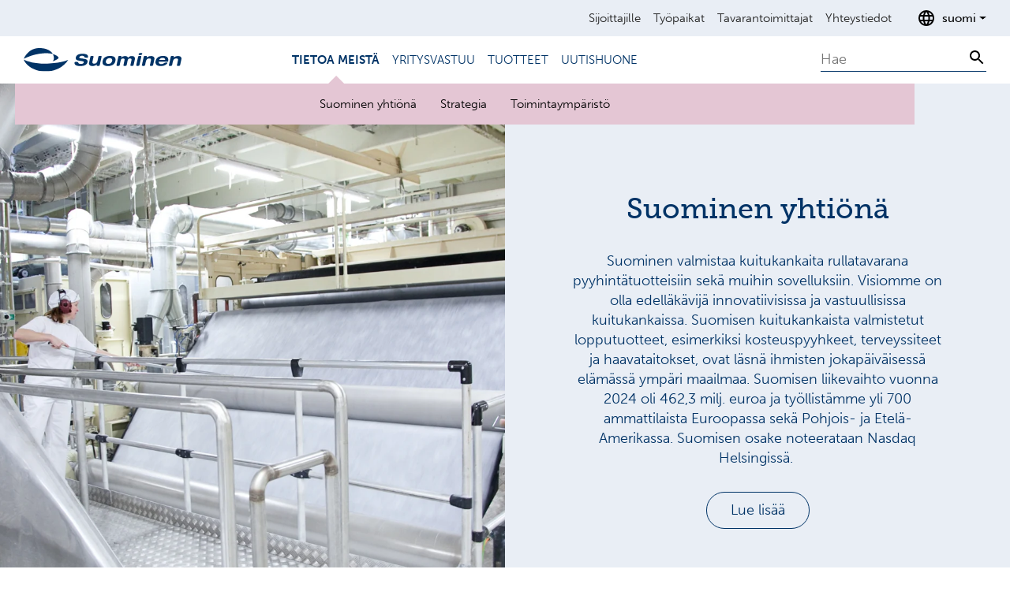

--- FILE ---
content_type: text/html; charset=utf-8
request_url: https://www.suominen.fi/fi/tietoa-meista/
body_size: 7452
content:

<!DOCTYPE html>

<html lang="fi" id="top">
<head>
    <meta name="viewport" content="width=device-width, initial-scale=1.0" />
    <meta charset="utf-8" />
    <title>Tietoa meist&#xE4;</title>
    <link rel="shortcut icon" type="image/x-icon" href="/favicon.ico">
    <link rel="preload" as="font" href="https://use.typekit.net/xbb0tvh.css">
    <link type="text/css" rel="stylesheet" href="/Build/main.fac0e964fa23b7a009b5.css" media="all" />
    <link rel="stylesheet" href="https://use.typekit.net/xbb0tvh.css">
    <meta name="description" property="description" content="Suominen valmistaa kuitukankaita rullatavarana pyyhintätuotteisiin sekä muihin sovelluksiin. " />
<meta name="og:description" property="og:description" content="Suominen valmistaa kuitukankaita rullatavarana pyyhintätuotteisiin sekä muihin sovelluksiin. " />
<meta name="og:title" property="og:title" content="Tietoa meistä" />
<meta name="title" property="title" content="Tietoa meistä" />
<meta name="og:url" property="og:url" content="https://www.suominen.fi/fi/tietoa-meista/" />
<meta name="og:image" property="og:image" content="https://www.suominen.fi/globalassets/media/brand-images/suominen-brand-image-stock-2.jpg" />
<meta name="og:locale" property="og:locale" content="fi" />
<meta name="og:site_name" property="og:site_name" content="Suominen" />
<meta property="og:type" content="website" />

    <link href="https://www.suominen.fi/fi/tietoa-meista/" rel="canonical" />
    <link href="https://www.suominen.fi/about-us/" hreflang="en" rel="alternate" /><link href="https://www.suominen.fi/fi/tietoa-meista/" hreflang="fi" rel="alternate" />
    <script nonce="waU4r4Nk1rMLx5ozQuGssfsT8EW1FYunEdb5pmPoMc4=">
!function(T,l,y){var S=T.location,k="script",D="instrumentationKey",C="ingestionendpoint",I="disableExceptionTracking",E="ai.device.",b="toLowerCase",w="crossOrigin",N="POST",e="appInsightsSDK",t=y.name||"appInsights";(y.name||T[e])&&(T[e]=t);var n=T[t]||function(d){var g=!1,f=!1,m={initialize:!0,queue:[],sv:"5",version:2,config:d};function v(e,t){var n={},a="Browser";return n[E+"id"]=a[b](),n[E+"type"]=a,n["ai.operation.name"]=S&&S.pathname||"_unknown_",n["ai.internal.sdkVersion"]="javascript:snippet_"+(m.sv||m.version),{time:function(){var e=new Date;function t(e){var t=""+e;return 1===t.length&&(t="0"+t),t}return e.getUTCFullYear()+"-"+t(1+e.getUTCMonth())+"-"+t(e.getUTCDate())+"T"+t(e.getUTCHours())+":"+t(e.getUTCMinutes())+":"+t(e.getUTCSeconds())+"."+((e.getUTCMilliseconds()/1e3).toFixed(3)+"").slice(2,5)+"Z"}(),iKey:e,name:"Microsoft.ApplicationInsights."+e.replace(/-/g,"")+"."+t,sampleRate:100,tags:n,data:{baseData:{ver:2}}}}var h=d.url||y.src;if(h){function a(e){var t,n,a,i,r,o,s,c,u,p,l;g=!0,m.queue=[],f||(f=!0,t=h,s=function(){var e={},t=d.connectionString;if(t)for(var n=t.split(";"),a=0;a<n.length;a++){var i=n[a].split("=");2===i.length&&(e[i[0][b]()]=i[1])}if(!e[C]){var r=e.endpointsuffix,o=r?e.location:null;e[C]="https://"+(o?o+".":"")+"dc."+(r||"services.visualstudio.com")}return e}(),c=s[D]||d[D]||"",u=s[C],p=u?u+"/v2/track":d.endpointUrl,(l=[]).push((n="SDK LOAD Failure: Failed to load Application Insights SDK script (See stack for details)",a=t,i=p,(o=(r=v(c,"Exception")).data).baseType="ExceptionData",o.baseData.exceptions=[{typeName:"SDKLoadFailed",message:n.replace(/\./g,"-"),hasFullStack:!1,stack:n+"\nSnippet failed to load ["+a+"] -- Telemetry is disabled\nHelp Link: https://go.microsoft.com/fwlink/?linkid=2128109\nHost: "+(S&&S.pathname||"_unknown_")+"\nEndpoint: "+i,parsedStack:[]}],r)),l.push(function(e,t,n,a){var i=v(c,"Message"),r=i.data;r.baseType="MessageData";var o=r.baseData;return o.message='AI (Internal): 99 message:"'+("SDK LOAD Failure: Failed to load Application Insights SDK script (See stack for details) ("+n+")").replace(/\"/g,"")+'"',o.properties={endpoint:a},i}(0,0,t,p)),function(e,t){if(JSON){var n=T.fetch;if(n&&!y.useXhr)n(t,{method:N,body:JSON.stringify(e),mode:"cors"});else if(XMLHttpRequest){var a=new XMLHttpRequest;a.open(N,t),a.setRequestHeader("Content-type","application/json"),a.send(JSON.stringify(e))}}}(l,p))}function i(e,t){f||setTimeout(function(){!t&&m.core||a()},500)}var e=function(){var n=l.createElement(k);n.src=h;var e=y[w];return!e&&""!==e||"undefined"==n[w]||(n[w]=e),n.onload=i,n.onerror=a,n.onreadystatechange=function(e,t){"loaded"!==n.readyState&&"complete"!==n.readyState||i(0,t)},n}();y.ld<0?l.getElementsByTagName("head")[0].appendChild(e):setTimeout(function(){l.getElementsByTagName(k)[0].parentNode.appendChild(e)},y.ld||0)}try{m.cookie=l.cookie}catch(p){}function t(e){for(;e.length;)!function(t){m[t]=function(){var e=arguments;g||m.queue.push(function(){m[t].apply(m,e)})}}(e.pop())}var n="track",r="TrackPage",o="TrackEvent";t([n+"Event",n+"PageView",n+"Exception",n+"Trace",n+"DependencyData",n+"Metric",n+"PageViewPerformance","start"+r,"stop"+r,"start"+o,"stop"+o,"addTelemetryInitializer","setAuthenticatedUserContext","clearAuthenticatedUserContext","flush"]),m.SeverityLevel={Verbose:0,Information:1,Warning:2,Error:3,Critical:4};var s=(d.extensionConfig||{}).ApplicationInsightsAnalytics||{};if(!0!==d[I]&&!0!==s[I]){var c="onerror";t(["_"+c]);var u=T[c];T[c]=function(e,t,n,a,i){var r=u&&u(e,t,n,a,i);return!0!==r&&m["_"+c]({message:e,url:t,lineNumber:n,columnNumber:a,error:i}),r},d.autoExceptionInstrumented=!0}return m}(y.cfg);function a(){y.onInit&&y.onInit(n)}(T[t]=n).queue&&0===n.queue.length?(n.queue.push(a),n.trackPageView({})):a()}(window,document,{src: "https://js.monitor.azure.com/scripts/b/ai.2.gbl.min.js", crossOrigin: "anonymous", cfg: {instrumentationKey: 'd75a8425-1bdd-4cad-9bc5-21c656a457a4', disableCookiesUsage: false }});
</script>

    <script nonce="waU4r4Nk1rMLx5ozQuGssfsT8EW1FYunEdb5pmPoMc4=" src="/Build/runtime.a672264a47bb7d2f729f.js" defer></script>
    <script nonce="waU4r4Nk1rMLx5ozQuGssfsT8EW1FYunEdb5pmPoMc4=" src="/Build/vendor.83b85908c3a948ab2117.js" defer></script>
    <script nonce="waU4r4Nk1rMLx5ozQuGssfsT8EW1FYunEdb5pmPoMc4=" src="/Build/main.bc05f6e191532738102a.js" defer></script>
</head>
<body>

    
    
<header class="header js-header">
    <nav>
        <div class="navbar navbar-expand-lg navigation-service u-background-blue--lightest d-none d-lg-block js-service">
            <div class="container-fluid container-wide justify-content-end">

    <ul class="navbar-nav mt-0 u-text-black">
            <li class="nav-item">
                <a class="nav-link" href="/fi/sijoittajille/" aria-current="page">Sijoittajille</a>
            </li>
            <li class="nav-item">
                <a class="nav-link" href="/fi/tyopaikat/" aria-current="page">Ty&#xF6;paikat</a>
            </li>
            <li class="nav-item">
                <a class="nav-link" href="/fi/tavarantoimittajat/" aria-current="page">Tavarantoimittajat</a>
            </li>
            <li class="nav-item">
                <a class="nav-link" href="/fi/ota-yhteytta/" aria-current="page">Yhteystiedot</a>
            </li>
    </ul>
                
<div class="language-selector dropdown">
    <button aria-label="Avaa kielenvalitsin" class="language-selector-button button--clean u-text3 d-flex align-items-center dropdown-toggle" data-bs-toggle="dropdown" aria-haspopup="true" aria-expanded="false">
        <svg aria-hidden="true" focusable="false" alt="" xmlns="http://www.w3.org/2000/svg" height="24" viewBox="0 0 24 24" width="24"><path d="M0 0h24v24H0z" fill="none" />
            <path d="M11.99 2C6.47 2 2 6.48 2 12s4.47 10 9.99 10C17.52 22 22 17.52 22 12S17.52 2 11.99 2zm6.93 6h-2.95c-.32-1.25-.78-2.45-1.38-3.56 1.84.63 3.37 1.91 4.33 3.56zM12 4.04c.83 1.2 1.48 2.53 1.91 3.96h-3.82c.43-1.43 1.08-2.76 1.91-3.96zM4.26 14C4.1 13.36 4 12.69 4 12s.1-1.36.26-2h3.38c-.08.66-.14 1.32-.14 2 0 .68.06 1.34.14 2H4.26zm.82 2h2.95c.32 1.25.78 2.45 1.38 3.56-1.84-.63-3.37-1.9-4.33-3.56zm2.95-8H5.08c.96-1.66 2.49-2.93 4.33-3.56C8.81 5.55 8.35 6.75 8.03 8zM12 19.96c-.83-1.2-1.48-2.53-1.91-3.96h3.82c-.43 1.43-1.08 2.76-1.91 3.96zM14.34 14H9.66c-.09-.66-.16-1.32-.16-2 0-.68.07-1.35.16-2h4.68c.09.65.16 1.32.16 2 0 .68-.07 1.34-.16 2zm.25 5.56c.6-1.11 1.06-2.31 1.38-3.56h2.95c-.96 1.65-2.49 2.93-4.33 3.56zM16.36 14c.08-.66.14-1.32.14-2 0-.68-.06-1.34-.14-2h3.38c.16.64.26 1.31.26 2s-.1 1.36-.26 2h-3.38z" />
        </svg>
        <span class="ps-2">suomi</span>
    </button>
        <div class="language-selector-block mt-2 dropdown-menu dropdown-menu-end">
            <ul class="list--clean">
                    <li>
                        <a href="/about-us/">English</a>
                    </li>
            </ul>
        </div>
</div>

            </div>
        </div>
        <div class="navbar navbar-expand-lg navigation-main u-background-white py-0">
            <div class="container-fluid container-wide">
                <div class="col-lg-2">
                    <a class="navbar-brand p-0" href="/fi/">
                        <img class="header-logo" src="/globalassets/kv-test-pictures/logos/suominen_logo_dark_blue_rgb.svg" alt="Takaisin etusivulle" />
                    </a>
                </div>

                <button class="navigation-toggler navbar-toggler js-navigationToggler"
                        type="button"
                        data-bs-toggle="collapse"
                        data-bs-target="#navbar"
                        aria-controls="navbar"
                        aria-expanded="false"
                        aria-label="Toggle navigation">
                    <span class="navigation-toggler-icon" aria-label="navigation toggler"></span>
                </button>
                <div class="col-lg-7 navigation-collapse collapse navbar-collapse justify-content-center js-navigationMobile" id="navbar">
                    <div class="navigation-collapse-wrapper">
                        <div class="search-mobile d-lg-none">
<vue-search data-translations = '{"searchAll":"Kaikki","searchProducts":"Tuotteet","searchReleases":"Tiedotteet","searchArticles":"Artikkelit","includePdfs":null}' data-placeholder="Hae" data-search-page-url="/fi/haku/"/>
</div>
                        
<ul class="navbar-nav mt-0 u-text-blue u-text3 text-uppercase">
        <li>
            <a class="nav-link active has-children" href="/fi/tietoa-meista/" aria-current="page">Tietoa meist&#xE4;</a>
        </li>
        <li>
            <a class="nav-link has-children" href="/fi/yritysvastuu/" >Yritysvastuu</a>
        </li>
        <li>
            <a class="nav-link has-children" href="/fi/tuotteet/" >Tuotteet</a>
        </li>
        <li>
            <a class="nav-link has-children" href="/fi/uutishuone/" >Uutishuone</a>
        </li>
</ul>

    <div class="navbar navigation-secondary container justify-content-center u-text3 js-secondary">
            <a class="nav-link" href="/fi/tietoa-meista/suominen-yhtiona/" >Suominen yhti&#xF6;n&#xE4;</a>
            <a class="nav-link" href="/fi/tietoa-meista/strategia/" >Strategia</a>
            <a class="nav-link" href="/fi/tietoa-meista/toimintaymparisto/" >Toimintaymp&#xE4;rist&#xF6;</a>
    </div>

                        <div class="navigation-service navigation-service-mobile u-background-blue--lightest d-lg-none">

    <ul class="navbar-nav mt-0 u-text-black">
            <li class="nav-item">
                <a class="nav-link" href="/fi/sijoittajille/" aria-current="page">Sijoittajille</a>
            </li>
            <li class="nav-item">
                <a class="nav-link" href="/fi/tyopaikat/" aria-current="page">Ty&#xF6;paikat</a>
            </li>
            <li class="nav-item">
                <a class="nav-link" href="/fi/tavarantoimittajat/" aria-current="page">Tavarantoimittajat</a>
            </li>
            <li class="nav-item">
                <a class="nav-link" href="/fi/ota-yhteytta/" aria-current="page">Yhteystiedot</a>
            </li>
    </ul>
                            
<div class="language-selector dropdown">
    <button aria-label="Avaa kielenvalitsin" class="language-selector-button button--clean u-text3 d-flex align-items-center dropdown-toggle" data-bs-toggle="dropdown" aria-haspopup="true" aria-expanded="false">
        <svg aria-hidden="true" focusable="false" alt="" xmlns="http://www.w3.org/2000/svg" height="24" viewBox="0 0 24 24" width="24"><path d="M0 0h24v24H0z" fill="none" />
            <path d="M11.99 2C6.47 2 2 6.48 2 12s4.47 10 9.99 10C17.52 22 22 17.52 22 12S17.52 2 11.99 2zm6.93 6h-2.95c-.32-1.25-.78-2.45-1.38-3.56 1.84.63 3.37 1.91 4.33 3.56zM12 4.04c.83 1.2 1.48 2.53 1.91 3.96h-3.82c.43-1.43 1.08-2.76 1.91-3.96zM4.26 14C4.1 13.36 4 12.69 4 12s.1-1.36.26-2h3.38c-.08.66-.14 1.32-.14 2 0 .68.06 1.34.14 2H4.26zm.82 2h2.95c.32 1.25.78 2.45 1.38 3.56-1.84-.63-3.37-1.9-4.33-3.56zm2.95-8H5.08c.96-1.66 2.49-2.93 4.33-3.56C8.81 5.55 8.35 6.75 8.03 8zM12 19.96c-.83-1.2-1.48-2.53-1.91-3.96h3.82c-.43 1.43-1.08 2.76-1.91 3.96zM14.34 14H9.66c-.09-.66-.16-1.32-.16-2 0-.68.07-1.35.16-2h4.68c.09.65.16 1.32.16 2 0 .68-.07 1.34-.16 2zm.25 5.56c.6-1.11 1.06-2.31 1.38-3.56h2.95c-.96 1.65-2.49 2.93-4.33 3.56zM16.36 14c.08-.66.14-1.32.14-2 0-.68-.06-1.34-.14-2h3.38c.16.64.26 1.31.26 2s-.1 1.36-.26 2h-3.38z" />
        </svg>
        <span class="ps-2">suomi</span>
    </button>
        <div class="language-selector-block mt-2 dropdown-menu dropdown-menu-end">
            <ul class="list--clean">
                    <li>
                        <a href="/about-us/">English</a>
                    </li>
            </ul>
        </div>
</div>

                        </div>
                    </div>
                </div>

                <div class="col-lg-3 text-end d-none d-lg-block">
<vue-search data-translations = '{"searchAll":"Kaikki","searchProducts":"Tuotteet","searchReleases":"Tiedotteet","searchArticles":"Artikkelit","includePdfs":null}' data-placeholder="Hae" data-search-page-url="/fi/haku/"/>
</div>
            </div>
        </div>
    </nav>
    

    <div class="navigation-sub-mobile d-flex justify-content-between align-items-center d-lg-none u-text4 border-bottom-0">
        <div class="d-lg-none d-flex justify-content-between align-items-center w-100"
                      data-bs-toggle="collapse"
                      data-bs-target="#mobile-navbar"
                      aria-controls="navbar"
                      aria-expanded="false"
                      aria-label="Toggle navigation">
            <span class="py-2">Tietoa meist&#xE4;</span>
            
            
            <span class="expandable-content-button expandable-content-button--chevron"></span>
            
        </div>
            <div class="navigation-collapse collapse navbar-collapse" id="mobile-navbar">
                <div>
                    <ul class="list--clean py-0 expandable-content--mobile">
                <li class="mb-2">
                    <a class=" nav-link link--clean"  href="/fi/tietoa-meista/suominen-yhtiona/">Suominen yhti&#xF6;n&#xE4;</a>
                </li>
                <li class="mb-2">
                    <a class=" nav-link link--clean"  href="/fi/tietoa-meista/strategia/">Strategia</a>
                </li>
                <li class="mb-2">
                    <a class=" nav-link link--clean"  href="/fi/tietoa-meista/toimintaymparisto/">Toimintaymp&#xE4;rist&#xF6;</a>
                </li>
                    </ul>
                </div>
            </div>
    </div>


</header>

    <main class="js-main" id="main">
        

<div><div class="block  heroblock  col-12">
<div class="anchor-point" id="4541"></div>

<div class="hero t-blue">
        <div class="container-fluid container-wide">
            <div class="row ">
                <div class="col-md-6 p-0">
                    <div class="hero-half-image">
                        <picture class="image--cover">
                          <source media="(max-width: 480px)" srcset="/globalassets/media/production-and-employees/production-nakkila-01.jpg?preset=tablet 1x, /globalassets/media/production-and-employees/production-nakkila-01.jpg?preset=tablet-2x 2x">
                          <img class="image--cover" srcset="/globalassets/media/production-and-employees/production-nakkila-01.jpg?preset=desktop 1x, /globalassets/media/production-and-employees/production-nakkila-01.jpg?preset=desktop-2x 2x" src="/globalassets/media/production-and-employees/production-nakkila-01.jpg" loading="lazy" alt="">
                        </picture>
                    </div>
                </div>
                <div class="col-md-6">
                    <div class="hero-content p-3 mx-auto text-center u-text-blue">
                        <h2>Suominen yhti&#xF6;n&#xE4;</h2>
                        
<p>Suominen valmistaa kuitukankaita rullatavarana pyyhint&auml;tuotteisiin sek&auml; muihin sovelluksiin. Visiomme on olla edell&auml;k&auml;vij&auml; innovatiivisissa ja vastuullisissa kuitukankaissa. Suomisen kuitukankaista valmistetut lopputuotteet, esimerkiksi kosteuspyyhkeet, terveyssiteet ja haavataitokset, ovat l&auml;sn&auml; ihmisten jokap&auml;iv&auml;isess&auml; el&auml;m&auml;ss&auml; ymp&auml;ri maailmaa. Suomisen liikevaihto vuonna 2024 oli 462,3 milj. euroa ja ty&ouml;llist&auml;mme yli 700 ammattilaista Euroopassa sek&auml; Pohjois- ja Etel&auml;-Amerikassa. Suomisen osake noteerataan Nasdaq Helsingiss&auml;.&nbsp;</p>

                                <div class="hero-button">
                                    <a href="/fi/tietoa-meista/suominen-yhtiona/" class="button button--transparent">Lue lis&#xE4;&#xE4;</a>
                                </div>
                    </div>
                </div>
            </div>
        </div>


    
    

</div>

<div id="hero-block-4541-end"></div>

</div><div class="block  heroblock  col-12">
<div class="anchor-point" id="4571"></div>

<div class="hero">
        <div class="container-fluid container-wide">
            <div class="row flex-row-reverse">
                <div class="col-md-6 p-0">
                    <div class="hero-half-image">
                        <picture class="image--cover">
                          <source media="(max-width: 480px)" srcset="/globalassets/media/brand-images/suominen_winter_16.jpg?preset=tablet 1x, /globalassets/media/brand-images/suominen_winter_16.jpg?preset=tablet-2x 2x">
                          <img class="image--cover" srcset="/globalassets/media/brand-images/suominen_winter_16.jpg?preset=desktop 1x, /globalassets/media/brand-images/suominen_winter_16.jpg?preset=desktop-2x 2x" src="/globalassets/media/brand-images/suominen_winter_16.jpg" loading="lazy" alt="">
                        </picture>
                    </div>
                </div>
                <div class="col-md-6">
                    <div class="hero-content p-3 mx-auto text-center u-text-blue">
                        <h2>Strategiamme</h2>
                        
<p>Missiomme on auttaa asiakkaitamme menestym&auml;&auml;n luomalla laadukkaita kuitukankaita. Strategiamme tavoitteet ovat kasvu ja kannattavuuden parantaminen vastuullisuuden, asiakasl&auml;ht&ouml;isyyden ja tehokkuuden avulla.</p>

                                <div class="hero-button">
                                    <a href="/fi/tietoa-meista/strategia/" class="button button--transparent">Lue lis&#xE4;&#xE4;</a>
                                </div>
                    </div>
                </div>
            </div>
        </div>


    
    

</div>

<div id="hero-block-4571-end"></div>

</div><div class="block  heroblock  col-12">
<div class="anchor-point" id="8375"></div>

<div class="hero">
        <div class="container-fluid container-wide">
            <div class="row ">
                <div class="col-md-6 p-0">
                    <div class="hero-half-image">
                        <picture class="image--cover">
                          <source media="(max-width: 480px)" srcset="/globalassets/products/products-in-use/suominen-usage_image-19-web.jpg?preset=tablet 1x, /globalassets/products/products-in-use/suominen-usage_image-19-web.jpg?preset=tablet-2x 2x">
                          <img class="image--cover" srcset="/globalassets/products/products-in-use/suominen-usage_image-19-web.jpg?preset=desktop 1x, /globalassets/products/products-in-use/suominen-usage_image-19-web.jpg?preset=desktop-2x 2x" src="/globalassets/products/products-in-use/suominen-usage_image-19-web.jpg" loading="lazy" alt="">
                        </picture>
                    </div>
                </div>
                <div class="col-md-6">
                    <div class="hero-content p-3 mx-auto text-center u-text-blue">
                        <h2>Toimintaymp&#xE4;rist&#xF6;</h2>
                        
<p>Suominen on pyyhint&auml;tuotteisiin k&auml;ytett&auml;vien kuitukankaiden maailmanlaajuinen markkinajohtaja ja yksi maailman suurimmista vesineulausteknologialla valmistettujen kuitukankaiden valmistajista. P&auml;&auml;markkina-alueemme ovat Eurooppa ja Pohjois-Amerikka. Lis&auml;ksi meill&auml; on vahva asema Etel&auml;-Amerikan markkinoilla.</p>

                                <ul class="list--clean p-0">
                                        <li class="u-text4 mb-3">
                                            <a href="/fi/tietoa-meista/toimintaymparisto/" class="link--arrow">Toimintaymp&#xE4;rist&#xF6;
                                                <svg width="21" height="24" viewBox="0 0 21 24" fill="none" xmlns="http://www.w3.org/2000/svg" aria-hidden="true">
                                                    <path d="M12 4L10.59 5.41L16.17 11H4V13H16.17L10.59 18.59L12 20L20 12L12 4Z" fill="currentColor"/>
                                                </svg>
                                            </a>
                                        </li>
                                        <li class="u-text4 mb-3">
                                            <a href="/fi/tietoa-meista/toimintaymparisto/riskit-ja-epavarmuustekijat/" class="link--arrow">Riskit ja ep&#xE4;varmuustekij&#xE4;t
                                                <svg width="21" height="24" viewBox="0 0 21 24" fill="none" xmlns="http://www.w3.org/2000/svg" aria-hidden="true">
                                                    <path d="M12 4L10.59 5.41L16.17 11H4V13H16.17L10.59 18.59L12 20L20 12L12 4Z" fill="currentColor"/>
                                                </svg>
                                            </a>
                                        </li>
                                </ul>
                    </div>
                </div>
            </div>
        </div>


    
    

</div>

<div id="hero-block-8375-end"></div>

</div></div>




    </main>

<footer class="footer u-background-blue u-text-white">
    <div class="container">
        <div class="row">
            <div class="col-12 pb-5">
                <img class="footer-logo" alt="Suominen" src="/globalassets/kv-test-pictures/logos/suominen_logo_white_rgb.svg" />
            </div>
            <div class="col-md-6">
                <h3>Suominen Oyj</h3>
<p><br />Keilaranta 13 A<br />02150 Espoo<br />communications@suominencorp.com<br />Puh. 010 214 300<br /><br /></p>
<p><a href="/fi/tietosuojaseloste/">Tietosuojaseloste</a></p>
<p><a href="/fi/kayttoehdot/">K&auml;ytt&ouml;ehdot</a></p>
            </div>
            <div class="col-md-5">
                <h3>Sosiaalinen media</h3>
                    <a class="link--clean" target="_blank" rel="noopener noreferrer" href="https://www.youtube.com/user/suominencorp" aria-label="youtube">
                        <svg class="icon" viewBox="0 0 64 64" fill="none" xmlns="http://www.w3.org/2000/svg">
                            <path d="M27.4004 37.6L38.9004 31.6L27.4004 25.6V37.6Z" fill="white" />
                            <path d="M32 0C14.3 0 0 14.3 0 32C0 49.7 14.3 64 32 64C49.7 64 64 49.7 64 32C64 14.3 49.7 0 32 0ZM50.5 33.3C50.5 35.3 50.4 37.3 50.1 39.3C50.1 39.3 49.7 41.8 48.6 43C47.6 44 46.3 44.6 44.9 44.6C39.8 45 32 45 32 45C32 45 22.4 44.9 19.5 44.7C18.7 44.6 16.8 44.6 15.4 43.1C14.3 42 13.9 39.4 13.9 39.4C13.7 37.4 13.5 35.4 13.5 33.4V30.6C13.5 28.6 13.6 26.6 13.9 24.6C13.9 24.6 14.3 22.1 15.4 20.9C16.4 19.9 17.7 19.3 19.1 19.3C24.2 19 32 19 32 19C32 19 39.8 19 44.9 19.4C46.3 19.4 47.6 20 48.6 21C49.7 22.1 50.1 24.7 50.1 24.7C50.3 26.7 50.5 28.6 50.5 30.6V33.3Z" fill="white" />
                        </svg>
                    </a>

                    <a class="link--clean" target="_blank" rel="noopener noreferrer" href="https://twitter.com/SuominenOyj" aria-label="twitter">
                        <svg class="icon" viewBox="0 0 64 64" fill="none" xmlns="http://www.w3.org/2000/svg">
                            <path d="M 17.835938 16.515625 L 40.949219 47.414062 L 46.183594 47.414062 L 23.070312 16.515625 Z M 17.835938 16.515625 " fill="white"/>
                            <path d="M 31.964844 0.351562 C 14.503906 0.351562 0.351562 14.503906 0.351562 31.964844 C 0.351562 49.421875 14.503906 63.578125 31.964844 63.578125 C 49.421875 63.578125 63.578125 49.421875 63.578125 31.964844 C 63.578125 14.503906 49.421875 0.351562 31.964844 0.351562 Z M 39.714844 49.878906 L 29.191406 35.8125 L 16.167969 49.878906 L 12.820312 49.878906 L 27.695312 33.8125 L 12.914062 14.046875 L 24.308594 14.046875 L 33.996094 27.003906 L 45.992188 14.046875 L 49.339844 14.046875 L 35.492188 29.003906 L 51.105469 49.878906 Z M 39.714844 49.878906 " fill="white"/>
                        </svg>
                    </a>


                    <a class="link--clean" target="_blank" rel="noopener noreferrer" href="https://www.linkedin.com/company/suominen-corporation" aria-label="linkedin">
                        <svg class="icon" viewBox="0 0 64 64" fill="none" xmlns="http://www.w3.org/2000/svg">
                            <path d="M32 0C14.3 0 0 14.3 0 32C0 49.7 14.3 64 32 64C49.7 64 64 49.7 64 32C64 14.3 49.7 0 32 0ZM47 44.8C47 46 46 47 44.8 47H19.2C18 47 17 46 17 44.8V19.2C17 18 18 17 19.2 17H44.8C46 17 47 18 47 19.2V44.8Z" fill="white" />
                            <path d="M23.6996 21.1C22.2996 21.1 21.0996 22.3 21.0996 23.7C21.0996 25.1 22.2996 26.3 23.6996 26.3C25.0996 26.3 26.2996 25.1 26.2996 23.7C26.1996 22.3 25.0996 21.1 23.6996 21.1Z" fill="white" />
                            <path d="M26 28.2H21.5V42.5H26V28.2Z" fill="white" />
                            <path d="M37.2002 27.9C35.5002 27.8 33.9002 28.7 33.0002 30.2V28.2H28.7002V42.5H33.2002V35.4C33.2002 33.5 33.6002 31.7 35.9002 31.7C38.2002 31.7 38.2002 33.8 38.2002 35.5V42.5H42.6002V34.7C42.5002 30.9 41.7002 27.9 37.2002 27.9Z" fill="white" />
                        </svg>
                    </a>
            </div>
            <div class="col-md-1">
                <div class="text-end">
                    <button class="button--clean text-center footer-back-to-top js-scrollToTop">
                        <svg aria-hidden="true" width="48" height="48" viewBox="0 0 48 48" fill="none" xmlns="http://www.w3.org/2000/svg">
                            <path d="M24 44C35.04 44 44 35.04 44 24C44 12.96 35.04 4 24 4C12.96 4 4 12.96 4 24C4 35.04 12.96 44 24 44ZM24 8C32.84 8 40 15.16 40 24C40 32.84 32.84 40 24 40C15.16 40 8 32.84 8 24C8 15.16 15.16 8 24 8ZM24 32L16 24L18.82 21.18L22 24.34L22 16L26 16L26 24.34L29.18 21.16L32 24L24 32Z" fill="white" />
                        </svg>
                        Takaisin yl&#xF6;s
                    </button>
                </div>
            </div>
        </div>
    </div>
</footer>
    <script defer="defer" nonce="waU4r4Nk1rMLx5ozQuGssfsT8EW1FYunEdb5pmPoMc4=" src="/Util/Find/epi-util/find.js"></script>
<script nonce="waU4r4Nk1rMLx5ozQuGssfsT8EW1FYunEdb5pmPoMc4=">
document.addEventListener('DOMContentLoaded',function(){if(typeof FindApi === 'function'){var api = new FindApi();api.setApplicationUrl('/');api.setServiceApiBaseUrl('/find_v2/');api.processEventFromCurrentUri();api.bindWindowEvents();api.bindAClickEvent();api.sendBufferedEvents();}})
</script>


</body>
</html>


--- FILE ---
content_type: text/css
request_url: https://www.suominen.fi/Build/main.fac0e964fa23b7a009b5.css
body_size: 25021
content:
@keyframes spinner-border{to{transform:rotate(360deg)}}@keyframes spinner-grow{0%{transform:scale(0)}50%{opacity:1;transform:none}}.align-baseline{vertical-align:baseline!important}.align-top{vertical-align:top!important}.align-middle{vertical-align:middle!important}.align-bottom{vertical-align:bottom!important}.align-text-bottom{vertical-align:text-bottom!important}.align-text-top{vertical-align:text-top!important}.float-start{float:left!important}.float-end{float:right!important}.float-none{float:none!important}.opacity-0{opacity:0!important}.opacity-25{opacity:.25!important}.opacity-50{opacity:.5!important}.opacity-75{opacity:.75!important}.opacity-100{opacity:1!important}.overflow-auto{overflow:auto!important}.overflow-hidden{overflow:hidden!important}.overflow-visible{overflow:visible!important}.overflow-scroll{overflow:scroll!important}.d-inline{display:inline!important}.d-inline-block{display:inline-block!important}.d-block{display:block!important}.d-grid{display:grid!important}.d-table{display:table!important}.d-table-row{display:table-row!important}.d-table-cell{display:table-cell!important}.d-flex{display:flex!important}.d-inline-flex{display:inline-flex!important}.d-none{display:none!important}.shadow{box-shadow:0 .5rem 1rem rgba(0,0,0,.15)!important}.shadow-sm{box-shadow:0 .125rem .25rem rgba(0,0,0,.075)!important}.shadow-lg{box-shadow:0 1rem 3rem rgba(0,0,0,.175)!important}.shadow-none{box-shadow:none!important}.position-static{position:static!important}.position-relative{position:relative!important}.position-absolute{position:absolute!important}.position-fixed{position:fixed!important}.position-sticky{position:sticky!important}.top-0{top:0!important}.top-50{top:50%!important}.top-100{top:100%!important}.bottom-0{bottom:0!important}.bottom-50{bottom:50%!important}.bottom-100{bottom:100%!important}.start-0{left:0!important}.start-50{left:50%!important}.start-100{left:100%!important}.end-0{right:0!important}.end-50{right:50%!important}.end-100{right:100%!important}.translate-middle{transform:translate(-50%,-50%)!important}.translate-middle-x{transform:translateX(-50%)!important}.translate-middle-y{transform:translateY(-50%)!important}.border{border:1px solid #dee2e6!important}.border-0{border:0!important}.border-top{border-top:1px solid #dee2e6!important}.border-top-0{border-top:0!important}.border-end{border-right:1px solid #dee2e6!important}.border-end-0{border-right:0!important}.border-bottom{border-bottom:1px solid #dee2e6!important}.border-bottom-0{border-bottom:0!important}.border-start{border-left:1px solid #dee2e6!important}.border-start-0{border-left:0!important}.border-primary{border-color:#0d6efd!important}.border-secondary{border-color:#6c757d!important}.border-success{border-color:#198754!important}.border-info{border-color:#0dcaf0!important}.border-warning{border-color:#ffc107!important}.border-danger{border-color:#dc3545!important}.border-light{border-color:#f8f9fa!important}.border-dark{border-color:#212529!important}.border-white{border-color:#fff!important}.border-1{border-width:1px!important}.border-2{border-width:2px!important}.border-3{border-width:3px!important}.border-4{border-width:4px!important}.border-5{border-width:5px!important}.w-25{width:25%!important}.w-50{width:50%!important}.w-75{width:75%!important}.w-100{width:100%!important}.w-auto{width:auto!important}.mw-100{max-width:100%!important}.vw-100{width:100vw!important}.min-vw-100{min-width:100vw!important}.h-25{height:25%!important}.h-50{height:50%!important}.h-75{height:75%!important}.h-100{height:100%!important}.h-auto{height:auto!important}.mh-100{max-height:100%!important}.vh-100{height:100vh!important}.min-vh-100{min-height:100vh!important}.flex-fill{flex:1 1 auto!important}.flex-row{flex-direction:row!important}.flex-column{flex-direction:column!important}.flex-row-reverse{flex-direction:row-reverse!important}.flex-column-reverse{flex-direction:column-reverse!important}.flex-grow-0{flex-grow:0!important}.flex-grow-1{flex-grow:1!important}.flex-shrink-0{flex-shrink:0!important}.flex-shrink-1{flex-shrink:1!important}.flex-wrap{flex-wrap:wrap!important}.flex-nowrap{flex-wrap:nowrap!important}.flex-wrap-reverse{flex-wrap:wrap-reverse!important}.gap-0{gap:0!important}.gap-1{gap:.25rem!important}.gap-2{gap:.5rem!important}.gap-3{gap:1rem!important}.gap-4{gap:1.5rem!important}.gap-5{gap:3rem!important}.justify-content-start{justify-content:flex-start!important}.justify-content-end{justify-content:flex-end!important}.justify-content-center{justify-content:center!important}.justify-content-between{justify-content:space-between!important}.justify-content-around{justify-content:space-around!important}.justify-content-evenly{justify-content:space-evenly!important}.align-items-start{align-items:flex-start!important}.align-items-end{align-items:flex-end!important}.align-items-center{align-items:center!important}.align-items-baseline{align-items:baseline!important}.align-items-stretch{align-items:stretch!important}.align-content-start{align-content:flex-start!important}.align-content-end{align-content:flex-end!important}.align-content-center{align-content:center!important}.align-content-between{align-content:space-between!important}.align-content-around{align-content:space-around!important}.align-content-stretch{align-content:stretch!important}.align-self-auto{align-self:auto!important}.align-self-start{align-self:flex-start!important}.align-self-end{align-self:flex-end!important}.align-self-center{align-self:center!important}.align-self-baseline{align-self:baseline!important}.align-self-stretch{align-self:stretch!important}.order-first{order:-1!important}.order-0{order:0!important}.order-1{order:1!important}.order-2{order:2!important}.order-3{order:3!important}.order-4{order:4!important}.order-5{order:5!important}.order-last{order:6!important}.m-0{margin:0!important}.m-1{margin:.25rem!important}.m-2{margin:.5rem!important}.m-3{margin:1rem!important}.m-4{margin:1.5rem!important}.m-5{margin:3rem!important}.m-auto{margin:auto!important}.mx-0{margin-right:0!important;margin-left:0!important}.mx-1{margin-right:.25rem!important;margin-left:.25rem!important}.mx-2{margin-right:.5rem!important;margin-left:.5rem!important}.mx-3{margin-right:1rem!important;margin-left:1rem!important}.mx-4{margin-right:1.5rem!important;margin-left:1.5rem!important}.mx-5{margin-right:3rem!important;margin-left:3rem!important}.mx-auto{margin-right:auto!important;margin-left:auto!important}.my-0{margin-top:0!important;margin-bottom:0!important}.my-1{margin-top:.25rem!important;margin-bottom:.25rem!important}.my-2{margin-top:.5rem!important;margin-bottom:.5rem!important}.my-3{margin-top:1rem!important;margin-bottom:1rem!important}.my-4{margin-top:1.5rem!important;margin-bottom:1.5rem!important}.my-5{margin-top:3rem!important;margin-bottom:3rem!important}.my-auto{margin-top:auto!important;margin-bottom:auto!important}.mt-0{margin-top:0!important}.mt-1{margin-top:.25rem!important}.mt-2{margin-top:.5rem!important}.mt-3{margin-top:1rem!important}.mt-4{margin-top:1.5rem!important}.mt-5{margin-top:3rem!important}.mt-auto{margin-top:auto!important}.me-0{margin-right:0!important}.me-1{margin-right:.25rem!important}.me-2{margin-right:.5rem!important}.me-3{margin-right:1rem!important}.me-4{margin-right:1.5rem!important}.me-5{margin-right:3rem!important}.me-auto{margin-right:auto!important}.mb-0{margin-bottom:0!important}.mb-1{margin-bottom:.25rem!important}.mb-2{margin-bottom:.5rem!important}.mb-3{margin-bottom:1rem!important}.mb-4{margin-bottom:1.5rem!important}.mb-5{margin-bottom:3rem!important}.mb-auto{margin-bottom:auto!important}.ms-0{margin-left:0!important}.ms-1{margin-left:.25rem!important}.ms-2{margin-left:.5rem!important}.ms-3{margin-left:1rem!important}.ms-4{margin-left:1.5rem!important}.ms-5{margin-left:3rem!important}.ms-auto{margin-left:auto!important}.p-0{padding:0!important}.p-1{padding:.25rem!important}.p-2{padding:.5rem!important}.p-3{padding:1rem!important}.p-4{padding:1.5rem!important}.p-5{padding:3rem!important}.px-0{padding-right:0!important;padding-left:0!important}.px-1{padding-right:.25rem!important;padding-left:.25rem!important}.px-2{padding-right:.5rem!important;padding-left:.5rem!important}.px-3{padding-right:1rem!important;padding-left:1rem!important}.px-4{padding-right:1.5rem!important;padding-left:1.5rem!important}.px-5{padding-right:3rem!important;padding-left:3rem!important}.py-0{padding-top:0!important;padding-bottom:0!important}.py-1{padding-top:.25rem!important;padding-bottom:.25rem!important}.py-2{padding-top:.5rem!important;padding-bottom:.5rem!important}.py-3{padding-top:1rem!important;padding-bottom:1rem!important}.py-4{padding-top:1.5rem!important;padding-bottom:1.5rem!important}.py-5{padding-top:3rem!important;padding-bottom:3rem!important}.pt-0{padding-top:0!important}.pt-1{padding-top:.25rem!important}.pt-2{padding-top:.5rem!important}.pt-3{padding-top:1rem!important}.pt-4{padding-top:1.5rem!important}.pt-5{padding-top:3rem!important}.pe-0{padding-right:0!important}.pe-1{padding-right:.25rem!important}.pe-2{padding-right:.5rem!important}.pe-3{padding-right:1rem!important}.pe-4{padding-right:1.5rem!important}.pe-5{padding-right:3rem!important}.pb-0{padding-bottom:0!important}.pb-1{padding-bottom:.25rem!important}.pb-2{padding-bottom:.5rem!important}.pb-3{padding-bottom:1rem!important}.pb-4{padding-bottom:1.5rem!important}.pb-5{padding-bottom:3rem!important}.ps-0{padding-left:0!important}.ps-1{padding-left:.25rem!important}.ps-2{padding-left:.5rem!important}.ps-3{padding-left:1rem!important}.ps-4{padding-left:1.5rem!important}.ps-5{padding-left:3rem!important}.font-monospace{font-family:var(--bs-font-monospace)!important}.fs-1{font-size:calc(1.375rem + 1.5vw)!important}.fs-2{font-size:calc(1.325rem + .9vw)!important}.fs-3{font-size:calc(1.3rem + .6vw)!important}.fs-4{font-size:calc(1.275rem + .3vw)!important}.fs-5{font-size:1.25rem!important}.fs-6{font-size:1rem!important}.fst-italic{font-style:italic!important}.fst-normal{font-style:normal!important}.fw-light{font-weight:300!important}.fw-lighter{font-weight:lighter!important}.fw-normal{font-weight:400!important}.fw-bold{font-weight:700!important}.fw-bolder{font-weight:bolder!important}.lh-1{line-height:1!important}.lh-sm{line-height:1.25!important}.lh-base{line-height:1.5!important}.lh-lg{line-height:2!important}.text-start{text-align:left!important}.text-end{text-align:right!important}.text-center{text-align:center!important}.text-decoration-none{text-decoration:none!important}.text-decoration-underline{text-decoration:underline!important}.text-decoration-line-through{text-decoration:line-through!important}.text-lowercase{text-transform:lowercase!important}.text-uppercase{text-transform:uppercase!important}.text-capitalize{text-transform:capitalize!important}.text-wrap{white-space:normal!important}.text-nowrap{white-space:nowrap!important}.text-break{word-wrap:break-word!important;word-break:break-word!important}.text-primary{--bs-text-opacity:1;color:rgba(var(--bs-primary-rgb),var(--bs-text-opacity))!important}.text-secondary,.text-success{--bs-text-opacity:1;color:rgba(var(--bs-secondary-rgb),var(--bs-text-opacity))!important}.text-success{color:rgba(var(--bs-success-rgb),var(--bs-text-opacity))!important}.text-info,.text-warning{--bs-text-opacity:1;color:rgba(var(--bs-info-rgb),var(--bs-text-opacity))!important}.text-warning{color:rgba(var(--bs-warning-rgb),var(--bs-text-opacity))!important}.text-danger,.text-light{--bs-text-opacity:1;color:rgba(var(--bs-danger-rgb),var(--bs-text-opacity))!important}.text-light{color:rgba(var(--bs-light-rgb),var(--bs-text-opacity))!important}.text-black,.text-dark{--bs-text-opacity:1;color:rgba(var(--bs-dark-rgb),var(--bs-text-opacity))!important}.text-black{color:rgba(var(--bs-black-rgb),var(--bs-text-opacity))!important}.text-body,.text-white{--bs-text-opacity:1;color:rgba(var(--bs-white-rgb),var(--bs-text-opacity))!important}.text-body{color:rgba(var(--bs-body-color-rgb),var(--bs-text-opacity))!important}.text-muted{--bs-text-opacity:1;color:#6c757d!important}.text-black-50,.text-white-50{--bs-text-opacity:1;color:rgba(0,0,0,.5)!important}.text-white-50{color:rgba(255,255,255,.5)!important}.text-reset{--bs-text-opacity:1;color:inherit!important}.text-opacity-25{--bs-text-opacity:0.25}.text-opacity-50{--bs-text-opacity:0.5}.text-opacity-75{--bs-text-opacity:0.75}.text-opacity-100{--bs-text-opacity:1}.bg-primary{--bs-bg-opacity:1;background-color:rgba(var(--bs-primary-rgb),var(--bs-bg-opacity))!important}.bg-secondary,.bg-success{--bs-bg-opacity:1;background-color:rgba(var(--bs-secondary-rgb),var(--bs-bg-opacity))!important}.bg-success{background-color:rgba(var(--bs-success-rgb),var(--bs-bg-opacity))!important}.bg-info,.bg-warning{--bs-bg-opacity:1;background-color:rgba(var(--bs-info-rgb),var(--bs-bg-opacity))!important}.bg-warning{background-color:rgba(var(--bs-warning-rgb),var(--bs-bg-opacity))!important}.bg-danger,.bg-light{--bs-bg-opacity:1;background-color:rgba(var(--bs-danger-rgb),var(--bs-bg-opacity))!important}.bg-light{background-color:rgba(var(--bs-light-rgb),var(--bs-bg-opacity))!important}.bg-black,.bg-dark{--bs-bg-opacity:1;background-color:rgba(var(--bs-dark-rgb),var(--bs-bg-opacity))!important}.bg-black{background-color:rgba(var(--bs-black-rgb),var(--bs-bg-opacity))!important}.bg-body,.bg-white{--bs-bg-opacity:1;background-color:rgba(var(--bs-white-rgb),var(--bs-bg-opacity))!important}.bg-body{background-color:rgba(var(--bs-body-bg-rgb),var(--bs-bg-opacity))!important}.bg-transparent{--bs-bg-opacity:1;background-color:transparent!important}.bg-opacity-10{--bs-bg-opacity:0.1}.bg-opacity-25{--bs-bg-opacity:0.25}.bg-opacity-50{--bs-bg-opacity:0.5}.bg-opacity-75{--bs-bg-opacity:0.75}.bg-opacity-100{--bs-bg-opacity:1}.bg-gradient{background-image:var(--bs-gradient)!important}.user-select-all{-webkit-user-select:all!important;user-select:all!important}.user-select-auto{-webkit-user-select:auto!important;user-select:auto!important}.user-select-none{-webkit-user-select:none!important;user-select:none!important}.pe-none{pointer-events:none!important}.pe-auto{pointer-events:auto!important}.rounded{border-radius:.25rem!important}.rounded-0{border-radius:0!important}.rounded-1{border-radius:.2rem!important}.rounded-2{border-radius:.25rem!important}.rounded-3{border-radius:.3rem!important}.rounded-circle{border-radius:50%!important}.rounded-pill{border-radius:50rem!important}.rounded-end,.rounded-top{border-top-right-radius:.25rem!important}.rounded-top{border-top-left-radius:.25rem!important}.rounded-end{border-bottom-right-radius:.25rem!important}.rounded-bottom,.rounded-start{border-bottom-left-radius:.25rem!important}.rounded-bottom{border-bottom-right-radius:.25rem!important}.rounded-start{border-top-left-radius:.25rem!important}.visible{visibility:visible!important}.invisible{visibility:hidden!important}@media (min-width:576px){.float-sm-start{float:left!important}.float-sm-end{float:right!important}.float-sm-none{float:none!important}.d-sm-inline{display:inline!important}.d-sm-inline-block{display:inline-block!important}.d-sm-block{display:block!important}.d-sm-grid{display:grid!important}.d-sm-table{display:table!important}.d-sm-table-row{display:table-row!important}.d-sm-table-cell{display:table-cell!important}.d-sm-flex{display:flex!important}.d-sm-inline-flex{display:inline-flex!important}.d-sm-none{display:none!important}.flex-sm-fill{flex:1 1 auto!important}.flex-sm-row{flex-direction:row!important}.flex-sm-column{flex-direction:column!important}.flex-sm-row-reverse{flex-direction:row-reverse!important}.flex-sm-column-reverse{flex-direction:column-reverse!important}.flex-sm-grow-0{flex-grow:0!important}.flex-sm-grow-1{flex-grow:1!important}.flex-sm-shrink-0{flex-shrink:0!important}.flex-sm-shrink-1{flex-shrink:1!important}.flex-sm-wrap{flex-wrap:wrap!important}.flex-sm-nowrap{flex-wrap:nowrap!important}.flex-sm-wrap-reverse{flex-wrap:wrap-reverse!important}.gap-sm-0{gap:0!important}.gap-sm-1{gap:.25rem!important}.gap-sm-2{gap:.5rem!important}.gap-sm-3{gap:1rem!important}.gap-sm-4{gap:1.5rem!important}.gap-sm-5{gap:3rem!important}.justify-content-sm-start{justify-content:flex-start!important}.justify-content-sm-end{justify-content:flex-end!important}.justify-content-sm-center{justify-content:center!important}.justify-content-sm-between{justify-content:space-between!important}.justify-content-sm-around{justify-content:space-around!important}.justify-content-sm-evenly{justify-content:space-evenly!important}.align-items-sm-start{align-items:flex-start!important}.align-items-sm-end{align-items:flex-end!important}.align-items-sm-center{align-items:center!important}.align-items-sm-baseline{align-items:baseline!important}.align-items-sm-stretch{align-items:stretch!important}.align-content-sm-start{align-content:flex-start!important}.align-content-sm-end{align-content:flex-end!important}.align-content-sm-center{align-content:center!important}.align-content-sm-between{align-content:space-between!important}.align-content-sm-around{align-content:space-around!important}.align-content-sm-stretch{align-content:stretch!important}.align-self-sm-auto{align-self:auto!important}.align-self-sm-start{align-self:flex-start!important}.align-self-sm-end{align-self:flex-end!important}.align-self-sm-center{align-self:center!important}.align-self-sm-baseline{align-self:baseline!important}.align-self-sm-stretch{align-self:stretch!important}.order-sm-first{order:-1!important}.order-sm-0{order:0!important}.order-sm-1{order:1!important}.order-sm-2{order:2!important}.order-sm-3{order:3!important}.order-sm-4{order:4!important}.order-sm-5{order:5!important}.order-sm-last{order:6!important}.m-sm-0{margin:0!important}.m-sm-1{margin:.25rem!important}.m-sm-2{margin:.5rem!important}.m-sm-3{margin:1rem!important}.m-sm-4{margin:1.5rem!important}.m-sm-5{margin:3rem!important}.m-sm-auto{margin:auto!important}.mx-sm-0{margin-right:0!important;margin-left:0!important}.mx-sm-1{margin-right:.25rem!important;margin-left:.25rem!important}.mx-sm-2{margin-right:.5rem!important;margin-left:.5rem!important}.mx-sm-3{margin-right:1rem!important;margin-left:1rem!important}.mx-sm-4{margin-right:1.5rem!important;margin-left:1.5rem!important}.mx-sm-5{margin-right:3rem!important;margin-left:3rem!important}.mx-sm-auto{margin-right:auto!important;margin-left:auto!important}.my-sm-0{margin-top:0!important;margin-bottom:0!important}.my-sm-1{margin-top:.25rem!important;margin-bottom:.25rem!important}.my-sm-2{margin-top:.5rem!important;margin-bottom:.5rem!important}.my-sm-3{margin-top:1rem!important;margin-bottom:1rem!important}.my-sm-4{margin-top:1.5rem!important;margin-bottom:1.5rem!important}.my-sm-5{margin-top:3rem!important;margin-bottom:3rem!important}.my-sm-auto{margin-top:auto!important;margin-bottom:auto!important}.mt-sm-0{margin-top:0!important}.mt-sm-1{margin-top:.25rem!important}.mt-sm-2{margin-top:.5rem!important}.mt-sm-3{margin-top:1rem!important}.mt-sm-4{margin-top:1.5rem!important}.mt-sm-5{margin-top:3rem!important}.mt-sm-auto{margin-top:auto!important}.me-sm-0{margin-right:0!important}.me-sm-1{margin-right:.25rem!important}.me-sm-2{margin-right:.5rem!important}.me-sm-3{margin-right:1rem!important}.me-sm-4{margin-right:1.5rem!important}.me-sm-5{margin-right:3rem!important}.me-sm-auto{margin-right:auto!important}.mb-sm-0{margin-bottom:0!important}.mb-sm-1{margin-bottom:.25rem!important}.mb-sm-2{margin-bottom:.5rem!important}.mb-sm-3{margin-bottom:1rem!important}.mb-sm-4{margin-bottom:1.5rem!important}.mb-sm-5{margin-bottom:3rem!important}.mb-sm-auto{margin-bottom:auto!important}.ms-sm-0{margin-left:0!important}.ms-sm-1{margin-left:.25rem!important}.ms-sm-2{margin-left:.5rem!important}.ms-sm-3{margin-left:1rem!important}.ms-sm-4{margin-left:1.5rem!important}.ms-sm-5{margin-left:3rem!important}.ms-sm-auto{margin-left:auto!important}.p-sm-0{padding:0!important}.p-sm-1{padding:.25rem!important}.p-sm-2{padding:.5rem!important}.p-sm-3{padding:1rem!important}.p-sm-4{padding:1.5rem!important}.p-sm-5{padding:3rem!important}.px-sm-0{padding-right:0!important;padding-left:0!important}.px-sm-1{padding-right:.25rem!important;padding-left:.25rem!important}.px-sm-2{padding-right:.5rem!important;padding-left:.5rem!important}.px-sm-3{padding-right:1rem!important;padding-left:1rem!important}.px-sm-4{padding-right:1.5rem!important;padding-left:1.5rem!important}.px-sm-5{padding-right:3rem!important;padding-left:3rem!important}.py-sm-0{padding-top:0!important;padding-bottom:0!important}.py-sm-1{padding-top:.25rem!important;padding-bottom:.25rem!important}.py-sm-2{padding-top:.5rem!important;padding-bottom:.5rem!important}.py-sm-3{padding-top:1rem!important;padding-bottom:1rem!important}.py-sm-4{padding-top:1.5rem!important;padding-bottom:1.5rem!important}.py-sm-5{padding-top:3rem!important;padding-bottom:3rem!important}.pt-sm-0{padding-top:0!important}.pt-sm-1{padding-top:.25rem!important}.pt-sm-2{padding-top:.5rem!important}.pt-sm-3{padding-top:1rem!important}.pt-sm-4{padding-top:1.5rem!important}.pt-sm-5{padding-top:3rem!important}.pe-sm-0{padding-right:0!important}.pe-sm-1{padding-right:.25rem!important}.pe-sm-2{padding-right:.5rem!important}.pe-sm-3{padding-right:1rem!important}.pe-sm-4{padding-right:1.5rem!important}.pe-sm-5{padding-right:3rem!important}.pb-sm-0{padding-bottom:0!important}.pb-sm-1{padding-bottom:.25rem!important}.pb-sm-2{padding-bottom:.5rem!important}.pb-sm-3{padding-bottom:1rem!important}.pb-sm-4{padding-bottom:1.5rem!important}.pb-sm-5{padding-bottom:3rem!important}.ps-sm-0{padding-left:0!important}.ps-sm-1{padding-left:.25rem!important}.ps-sm-2{padding-left:.5rem!important}.ps-sm-3{padding-left:1rem!important}.ps-sm-4{padding-left:1.5rem!important}.ps-sm-5{padding-left:3rem!important}.text-sm-start{text-align:left!important}.text-sm-end{text-align:right!important}.text-sm-center{text-align:center!important}}@media (min-width:768px){.float-md-start{float:left!important}.float-md-end{float:right!important}.float-md-none{float:none!important}.d-md-inline{display:inline!important}.d-md-inline-block{display:inline-block!important}.d-md-block{display:block!important}.d-md-grid{display:grid!important}.d-md-table{display:table!important}.d-md-table-row{display:table-row!important}.d-md-table-cell{display:table-cell!important}.d-md-flex{display:flex!important}.d-md-inline-flex{display:inline-flex!important}.d-md-none{display:none!important}.flex-md-fill{flex:1 1 auto!important}.flex-md-row{flex-direction:row!important}.flex-md-column{flex-direction:column!important}.flex-md-row-reverse{flex-direction:row-reverse!important}.flex-md-column-reverse{flex-direction:column-reverse!important}.flex-md-grow-0{flex-grow:0!important}.flex-md-grow-1{flex-grow:1!important}.flex-md-shrink-0{flex-shrink:0!important}.flex-md-shrink-1{flex-shrink:1!important}.flex-md-wrap{flex-wrap:wrap!important}.flex-md-nowrap{flex-wrap:nowrap!important}.flex-md-wrap-reverse{flex-wrap:wrap-reverse!important}.gap-md-0{gap:0!important}.gap-md-1{gap:.25rem!important}.gap-md-2{gap:.5rem!important}.gap-md-3{gap:1rem!important}.gap-md-4{gap:1.5rem!important}.gap-md-5{gap:3rem!important}.justify-content-md-start{justify-content:flex-start!important}.justify-content-md-end{justify-content:flex-end!important}.justify-content-md-center{justify-content:center!important}.justify-content-md-between{justify-content:space-between!important}.justify-content-md-around{justify-content:space-around!important}.justify-content-md-evenly{justify-content:space-evenly!important}.align-items-md-start{align-items:flex-start!important}.align-items-md-end{align-items:flex-end!important}.align-items-md-center{align-items:center!important}.align-items-md-baseline{align-items:baseline!important}.align-items-md-stretch{align-items:stretch!important}.align-content-md-start{align-content:flex-start!important}.align-content-md-end{align-content:flex-end!important}.align-content-md-center{align-content:center!important}.align-content-md-between{align-content:space-between!important}.align-content-md-around{align-content:space-around!important}.align-content-md-stretch{align-content:stretch!important}.align-self-md-auto{align-self:auto!important}.align-self-md-start{align-self:flex-start!important}.align-self-md-end{align-self:flex-end!important}.align-self-md-center{align-self:center!important}.align-self-md-baseline{align-self:baseline!important}.align-self-md-stretch{align-self:stretch!important}.order-md-first{order:-1!important}.order-md-0{order:0!important}.order-md-1{order:1!important}.order-md-2{order:2!important}.order-md-3{order:3!important}.order-md-4{order:4!important}.order-md-5{order:5!important}.order-md-last{order:6!important}.m-md-0{margin:0!important}.m-md-1{margin:.25rem!important}.m-md-2{margin:.5rem!important}.m-md-3{margin:1rem!important}.m-md-4{margin:1.5rem!important}.m-md-5{margin:3rem!important}.m-md-auto{margin:auto!important}.mx-md-0{margin-right:0!important;margin-left:0!important}.mx-md-1{margin-right:.25rem!important;margin-left:.25rem!important}.mx-md-2{margin-right:.5rem!important;margin-left:.5rem!important}.mx-md-3{margin-right:1rem!important;margin-left:1rem!important}.mx-md-4{margin-right:1.5rem!important;margin-left:1.5rem!important}.mx-md-5{margin-right:3rem!important;margin-left:3rem!important}.mx-md-auto{margin-right:auto!important;margin-left:auto!important}.my-md-0{margin-top:0!important;margin-bottom:0!important}.my-md-1{margin-top:.25rem!important;margin-bottom:.25rem!important}.my-md-2{margin-top:.5rem!important;margin-bottom:.5rem!important}.my-md-3{margin-top:1rem!important;margin-bottom:1rem!important}.my-md-4{margin-top:1.5rem!important;margin-bottom:1.5rem!important}.my-md-5{margin-top:3rem!important;margin-bottom:3rem!important}.my-md-auto{margin-top:auto!important;margin-bottom:auto!important}.mt-md-0{margin-top:0!important}.mt-md-1{margin-top:.25rem!important}.mt-md-2{margin-top:.5rem!important}.mt-md-3{margin-top:1rem!important}.mt-md-4{margin-top:1.5rem!important}.mt-md-5{margin-top:3rem!important}.mt-md-auto{margin-top:auto!important}.me-md-0{margin-right:0!important}.me-md-1{margin-right:.25rem!important}.me-md-2{margin-right:.5rem!important}.me-md-3{margin-right:1rem!important}.me-md-4{margin-right:1.5rem!important}.me-md-5{margin-right:3rem!important}.me-md-auto{margin-right:auto!important}.mb-md-0{margin-bottom:0!important}.mb-md-1{margin-bottom:.25rem!important}.mb-md-2{margin-bottom:.5rem!important}.mb-md-3{margin-bottom:1rem!important}.mb-md-4{margin-bottom:1.5rem!important}.mb-md-5{margin-bottom:3rem!important}.mb-md-auto{margin-bottom:auto!important}.ms-md-0{margin-left:0!important}.ms-md-1{margin-left:.25rem!important}.ms-md-2{margin-left:.5rem!important}.ms-md-3{margin-left:1rem!important}.ms-md-4{margin-left:1.5rem!important}.ms-md-5{margin-left:3rem!important}.ms-md-auto{margin-left:auto!important}.p-md-0{padding:0!important}.p-md-1{padding:.25rem!important}.p-md-2{padding:.5rem!important}.p-md-3{padding:1rem!important}.p-md-4{padding:1.5rem!important}.p-md-5{padding:3rem!important}.px-md-0{padding-right:0!important;padding-left:0!important}.px-md-1{padding-right:.25rem!important;padding-left:.25rem!important}.px-md-2{padding-right:.5rem!important;padding-left:.5rem!important}.px-md-3{padding-right:1rem!important;padding-left:1rem!important}.px-md-4{padding-right:1.5rem!important;padding-left:1.5rem!important}.px-md-5{padding-right:3rem!important;padding-left:3rem!important}.py-md-0{padding-top:0!important;padding-bottom:0!important}.py-md-1{padding-top:.25rem!important;padding-bottom:.25rem!important}.py-md-2{padding-top:.5rem!important;padding-bottom:.5rem!important}.py-md-3{padding-top:1rem!important;padding-bottom:1rem!important}.py-md-4{padding-top:1.5rem!important;padding-bottom:1.5rem!important}.py-md-5{padding-top:3rem!important;padding-bottom:3rem!important}.pt-md-0{padding-top:0!important}.pt-md-1{padding-top:.25rem!important}.pt-md-2{padding-top:.5rem!important}.pt-md-3{padding-top:1rem!important}.pt-md-4{padding-top:1.5rem!important}.pt-md-5{padding-top:3rem!important}.pe-md-0{padding-right:0!important}.pe-md-1{padding-right:.25rem!important}.pe-md-2{padding-right:.5rem!important}.pe-md-3{padding-right:1rem!important}.pe-md-4{padding-right:1.5rem!important}.pe-md-5{padding-right:3rem!important}.pb-md-0{padding-bottom:0!important}.pb-md-1{padding-bottom:.25rem!important}.pb-md-2{padding-bottom:.5rem!important}.pb-md-3{padding-bottom:1rem!important}.pb-md-4{padding-bottom:1.5rem!important}.pb-md-5{padding-bottom:3rem!important}.ps-md-0{padding-left:0!important}.ps-md-1{padding-left:.25rem!important}.ps-md-2{padding-left:.5rem!important}.ps-md-3{padding-left:1rem!important}.ps-md-4{padding-left:1.5rem!important}.ps-md-5{padding-left:3rem!important}.text-md-start{text-align:left!important}.text-md-end{text-align:right!important}.text-md-center{text-align:center!important}}@media (min-width:992px){.float-lg-start{float:left!important}.float-lg-end{float:right!important}.float-lg-none{float:none!important}.d-lg-inline{display:inline!important}.d-lg-inline-block{display:inline-block!important}.d-lg-block{display:block!important}.d-lg-grid{display:grid!important}.d-lg-table{display:table!important}.d-lg-table-row{display:table-row!important}.d-lg-table-cell{display:table-cell!important}.d-lg-flex{display:flex!important}.d-lg-inline-flex{display:inline-flex!important}.d-lg-none{display:none!important}.flex-lg-fill{flex:1 1 auto!important}.flex-lg-row{flex-direction:row!important}.flex-lg-column{flex-direction:column!important}.flex-lg-row-reverse{flex-direction:row-reverse!important}.flex-lg-column-reverse{flex-direction:column-reverse!important}.flex-lg-grow-0{flex-grow:0!important}.flex-lg-grow-1{flex-grow:1!important}.flex-lg-shrink-0{flex-shrink:0!important}.flex-lg-shrink-1{flex-shrink:1!important}.flex-lg-wrap{flex-wrap:wrap!important}.flex-lg-nowrap{flex-wrap:nowrap!important}.flex-lg-wrap-reverse{flex-wrap:wrap-reverse!important}.gap-lg-0{gap:0!important}.gap-lg-1{gap:.25rem!important}.gap-lg-2{gap:.5rem!important}.gap-lg-3{gap:1rem!important}.gap-lg-4{gap:1.5rem!important}.gap-lg-5{gap:3rem!important}.justify-content-lg-start{justify-content:flex-start!important}.justify-content-lg-end{justify-content:flex-end!important}.justify-content-lg-center{justify-content:center!important}.justify-content-lg-between{justify-content:space-between!important}.justify-content-lg-around{justify-content:space-around!important}.justify-content-lg-evenly{justify-content:space-evenly!important}.align-items-lg-start{align-items:flex-start!important}.align-items-lg-end{align-items:flex-end!important}.align-items-lg-center{align-items:center!important}.align-items-lg-baseline{align-items:baseline!important}.align-items-lg-stretch{align-items:stretch!important}.align-content-lg-start{align-content:flex-start!important}.align-content-lg-end{align-content:flex-end!important}.align-content-lg-center{align-content:center!important}.align-content-lg-between{align-content:space-between!important}.align-content-lg-around{align-content:space-around!important}.align-content-lg-stretch{align-content:stretch!important}.align-self-lg-auto{align-self:auto!important}.align-self-lg-start{align-self:flex-start!important}.align-self-lg-end{align-self:flex-end!important}.align-self-lg-center{align-self:center!important}.align-self-lg-baseline{align-self:baseline!important}.align-self-lg-stretch{align-self:stretch!important}.order-lg-first{order:-1!important}.order-lg-0{order:0!important}.order-lg-1{order:1!important}.order-lg-2{order:2!important}.order-lg-3{order:3!important}.order-lg-4{order:4!important}.order-lg-5{order:5!important}.order-lg-last{order:6!important}.m-lg-0{margin:0!important}.m-lg-1{margin:.25rem!important}.m-lg-2{margin:.5rem!important}.m-lg-3{margin:1rem!important}.m-lg-4{margin:1.5rem!important}.m-lg-5{margin:3rem!important}.m-lg-auto{margin:auto!important}.mx-lg-0{margin-right:0!important;margin-left:0!important}.mx-lg-1{margin-right:.25rem!important;margin-left:.25rem!important}.mx-lg-2{margin-right:.5rem!important;margin-left:.5rem!important}.mx-lg-3{margin-right:1rem!important;margin-left:1rem!important}.mx-lg-4{margin-right:1.5rem!important;margin-left:1.5rem!important}.mx-lg-5{margin-right:3rem!important;margin-left:3rem!important}.mx-lg-auto{margin-right:auto!important;margin-left:auto!important}.my-lg-0{margin-top:0!important;margin-bottom:0!important}.my-lg-1{margin-top:.25rem!important;margin-bottom:.25rem!important}.my-lg-2{margin-top:.5rem!important;margin-bottom:.5rem!important}.my-lg-3{margin-top:1rem!important;margin-bottom:1rem!important}.my-lg-4{margin-top:1.5rem!important;margin-bottom:1.5rem!important}.my-lg-5{margin-top:3rem!important;margin-bottom:3rem!important}.my-lg-auto{margin-top:auto!important;margin-bottom:auto!important}.mt-lg-0{margin-top:0!important}.mt-lg-1{margin-top:.25rem!important}.mt-lg-2{margin-top:.5rem!important}.mt-lg-3{margin-top:1rem!important}.mt-lg-4{margin-top:1.5rem!important}.mt-lg-5{margin-top:3rem!important}.mt-lg-auto{margin-top:auto!important}.me-lg-0{margin-right:0!important}.me-lg-1{margin-right:.25rem!important}.me-lg-2{margin-right:.5rem!important}.me-lg-3{margin-right:1rem!important}.me-lg-4{margin-right:1.5rem!important}.me-lg-5{margin-right:3rem!important}.me-lg-auto{margin-right:auto!important}.mb-lg-0{margin-bottom:0!important}.mb-lg-1{margin-bottom:.25rem!important}.mb-lg-2{margin-bottom:.5rem!important}.mb-lg-3{margin-bottom:1rem!important}.mb-lg-4{margin-bottom:1.5rem!important}.mb-lg-5{margin-bottom:3rem!important}.mb-lg-auto{margin-bottom:auto!important}.ms-lg-0{margin-left:0!important}.ms-lg-1{margin-left:.25rem!important}.ms-lg-2{margin-left:.5rem!important}.ms-lg-3{margin-left:1rem!important}.ms-lg-4{margin-left:1.5rem!important}.ms-lg-5{margin-left:3rem!important}.ms-lg-auto{margin-left:auto!important}.p-lg-0{padding:0!important}.p-lg-1{padding:.25rem!important}.p-lg-2{padding:.5rem!important}.p-lg-3{padding:1rem!important}.p-lg-4{padding:1.5rem!important}.p-lg-5{padding:3rem!important}.px-lg-0{padding-right:0!important;padding-left:0!important}.px-lg-1{padding-right:.25rem!important;padding-left:.25rem!important}.px-lg-2{padding-right:.5rem!important;padding-left:.5rem!important}.px-lg-3{padding-right:1rem!important;padding-left:1rem!important}.px-lg-4{padding-right:1.5rem!important;padding-left:1.5rem!important}.px-lg-5{padding-right:3rem!important;padding-left:3rem!important}.py-lg-0{padding-top:0!important;padding-bottom:0!important}.py-lg-1{padding-top:.25rem!important;padding-bottom:.25rem!important}.py-lg-2{padding-top:.5rem!important;padding-bottom:.5rem!important}.py-lg-3{padding-top:1rem!important;padding-bottom:1rem!important}.py-lg-4{padding-top:1.5rem!important;padding-bottom:1.5rem!important}.py-lg-5{padding-top:3rem!important;padding-bottom:3rem!important}.pt-lg-0{padding-top:0!important}.pt-lg-1{padding-top:.25rem!important}.pt-lg-2{padding-top:.5rem!important}.pt-lg-3{padding-top:1rem!important}.pt-lg-4{padding-top:1.5rem!important}.pt-lg-5{padding-top:3rem!important}.pe-lg-0{padding-right:0!important}.pe-lg-1{padding-right:.25rem!important}.pe-lg-2{padding-right:.5rem!important}.pe-lg-3{padding-right:1rem!important}.pe-lg-4{padding-right:1.5rem!important}.pe-lg-5{padding-right:3rem!important}.pb-lg-0{padding-bottom:0!important}.pb-lg-1{padding-bottom:.25rem!important}.pb-lg-2{padding-bottom:.5rem!important}.pb-lg-3{padding-bottom:1rem!important}.pb-lg-4{padding-bottom:1.5rem!important}.pb-lg-5{padding-bottom:3rem!important}.ps-lg-0{padding-left:0!important}.ps-lg-1{padding-left:.25rem!important}.ps-lg-2{padding-left:.5rem!important}.ps-lg-3{padding-left:1rem!important}.ps-lg-4{padding-left:1.5rem!important}.ps-lg-5{padding-left:3rem!important}.text-lg-start{text-align:left!important}.text-lg-end{text-align:right!important}.text-lg-center{text-align:center!important}}@media (min-width:1200px){.float-xl-start{float:left!important}.float-xl-end{float:right!important}.float-xl-none{float:none!important}.d-xl-inline{display:inline!important}.d-xl-inline-block{display:inline-block!important}.d-xl-block{display:block!important}.d-xl-grid{display:grid!important}.d-xl-table{display:table!important}.d-xl-table-row{display:table-row!important}.d-xl-table-cell{display:table-cell!important}.d-xl-flex{display:flex!important}.d-xl-inline-flex{display:inline-flex!important}.d-xl-none{display:none!important}.flex-xl-fill{flex:1 1 auto!important}.flex-xl-row{flex-direction:row!important}.flex-xl-column{flex-direction:column!important}.flex-xl-row-reverse{flex-direction:row-reverse!important}.flex-xl-column-reverse{flex-direction:column-reverse!important}.flex-xl-grow-0{flex-grow:0!important}.flex-xl-grow-1{flex-grow:1!important}.flex-xl-shrink-0{flex-shrink:0!important}.flex-xl-shrink-1{flex-shrink:1!important}.flex-xl-wrap{flex-wrap:wrap!important}.flex-xl-nowrap{flex-wrap:nowrap!important}.flex-xl-wrap-reverse{flex-wrap:wrap-reverse!important}.gap-xl-0{gap:0!important}.gap-xl-1{gap:.25rem!important}.gap-xl-2{gap:.5rem!important}.gap-xl-3{gap:1rem!important}.gap-xl-4{gap:1.5rem!important}.gap-xl-5{gap:3rem!important}.justify-content-xl-start{justify-content:flex-start!important}.justify-content-xl-end{justify-content:flex-end!important}.justify-content-xl-center{justify-content:center!important}.justify-content-xl-between{justify-content:space-between!important}.justify-content-xl-around{justify-content:space-around!important}.justify-content-xl-evenly{justify-content:space-evenly!important}.align-items-xl-start{align-items:flex-start!important}.align-items-xl-end{align-items:flex-end!important}.align-items-xl-center{align-items:center!important}.align-items-xl-baseline{align-items:baseline!important}.align-items-xl-stretch{align-items:stretch!important}.align-content-xl-start{align-content:flex-start!important}.align-content-xl-end{align-content:flex-end!important}.align-content-xl-center{align-content:center!important}.align-content-xl-between{align-content:space-between!important}.align-content-xl-around{align-content:space-around!important}.align-content-xl-stretch{align-content:stretch!important}.align-self-xl-auto{align-self:auto!important}.align-self-xl-start{align-self:flex-start!important}.align-self-xl-end{align-self:flex-end!important}.align-self-xl-center{align-self:center!important}.align-self-xl-baseline{align-self:baseline!important}.align-self-xl-stretch{align-self:stretch!important}.order-xl-first{order:-1!important}.order-xl-0{order:0!important}.order-xl-1{order:1!important}.order-xl-2{order:2!important}.order-xl-3{order:3!important}.order-xl-4{order:4!important}.order-xl-5{order:5!important}.order-xl-last{order:6!important}.m-xl-0{margin:0!important}.m-xl-1{margin:.25rem!important}.m-xl-2{margin:.5rem!important}.m-xl-3{margin:1rem!important}.m-xl-4{margin:1.5rem!important}.m-xl-5{margin:3rem!important}.m-xl-auto{margin:auto!important}.mx-xl-0{margin-right:0!important;margin-left:0!important}.mx-xl-1{margin-right:.25rem!important;margin-left:.25rem!important}.mx-xl-2{margin-right:.5rem!important;margin-left:.5rem!important}.mx-xl-3{margin-right:1rem!important;margin-left:1rem!important}.mx-xl-4{margin-right:1.5rem!important;margin-left:1.5rem!important}.mx-xl-5{margin-right:3rem!important;margin-left:3rem!important}.mx-xl-auto{margin-right:auto!important;margin-left:auto!important}.my-xl-0{margin-top:0!important;margin-bottom:0!important}.my-xl-1{margin-top:.25rem!important;margin-bottom:.25rem!important}.my-xl-2{margin-top:.5rem!important;margin-bottom:.5rem!important}.my-xl-3{margin-top:1rem!important;margin-bottom:1rem!important}.my-xl-4{margin-top:1.5rem!important;margin-bottom:1.5rem!important}.my-xl-5{margin-top:3rem!important;margin-bottom:3rem!important}.my-xl-auto{margin-top:auto!important;margin-bottom:auto!important}.mt-xl-0{margin-top:0!important}.mt-xl-1{margin-top:.25rem!important}.mt-xl-2{margin-top:.5rem!important}.mt-xl-3{margin-top:1rem!important}.mt-xl-4{margin-top:1.5rem!important}.mt-xl-5{margin-top:3rem!important}.mt-xl-auto{margin-top:auto!important}.me-xl-0{margin-right:0!important}.me-xl-1{margin-right:.25rem!important}.me-xl-2{margin-right:.5rem!important}.me-xl-3{margin-right:1rem!important}.me-xl-4{margin-right:1.5rem!important}.me-xl-5{margin-right:3rem!important}.me-xl-auto{margin-right:auto!important}.mb-xl-0{margin-bottom:0!important}.mb-xl-1{margin-bottom:.25rem!important}.mb-xl-2{margin-bottom:.5rem!important}.mb-xl-3{margin-bottom:1rem!important}.mb-xl-4{margin-bottom:1.5rem!important}.mb-xl-5{margin-bottom:3rem!important}.mb-xl-auto{margin-bottom:auto!important}.ms-xl-0{margin-left:0!important}.ms-xl-1{margin-left:.25rem!important}.ms-xl-2{margin-left:.5rem!important}.ms-xl-3{margin-left:1rem!important}.ms-xl-4{margin-left:1.5rem!important}.ms-xl-5{margin-left:3rem!important}.ms-xl-auto{margin-left:auto!important}.p-xl-0{padding:0!important}.p-xl-1{padding:.25rem!important}.p-xl-2{padding:.5rem!important}.p-xl-3{padding:1rem!important}.p-xl-4{padding:1.5rem!important}.p-xl-5{padding:3rem!important}.px-xl-0{padding-right:0!important;padding-left:0!important}.px-xl-1{padding-right:.25rem!important;padding-left:.25rem!important}.px-xl-2{padding-right:.5rem!important;padding-left:.5rem!important}.px-xl-3{padding-right:1rem!important;padding-left:1rem!important}.px-xl-4{padding-right:1.5rem!important;padding-left:1.5rem!important}.px-xl-5{padding-right:3rem!important;padding-left:3rem!important}.py-xl-0{padding-top:0!important;padding-bottom:0!important}.py-xl-1{padding-top:.25rem!important;padding-bottom:.25rem!important}.py-xl-2{padding-top:.5rem!important;padding-bottom:.5rem!important}.py-xl-3{padding-top:1rem!important;padding-bottom:1rem!important}.py-xl-4{padding-top:1.5rem!important;padding-bottom:1.5rem!important}.py-xl-5{padding-top:3rem!important;padding-bottom:3rem!important}.pt-xl-0{padding-top:0!important}.pt-xl-1{padding-top:.25rem!important}.pt-xl-2{padding-top:.5rem!important}.pt-xl-3{padding-top:1rem!important}.pt-xl-4{padding-top:1.5rem!important}.pt-xl-5{padding-top:3rem!important}.pe-xl-0{padding-right:0!important}.pe-xl-1{padding-right:.25rem!important}.pe-xl-2{padding-right:.5rem!important}.pe-xl-3{padding-right:1rem!important}.pe-xl-4{padding-right:1.5rem!important}.pe-xl-5{padding-right:3rem!important}.pb-xl-0{padding-bottom:0!important}.pb-xl-1{padding-bottom:.25rem!important}.pb-xl-2{padding-bottom:.5rem!important}.pb-xl-3{padding-bottom:1rem!important}.pb-xl-4{padding-bottom:1.5rem!important}.pb-xl-5{padding-bottom:3rem!important}.ps-xl-0{padding-left:0!important}.ps-xl-1{padding-left:.25rem!important}.ps-xl-2{padding-left:.5rem!important}.ps-xl-3{padding-left:1rem!important}.ps-xl-4{padding-left:1.5rem!important}.ps-xl-5{padding-left:3rem!important}.text-xl-start{text-align:left!important}.text-xl-end{text-align:right!important}.text-xl-center{text-align:center!important}}@media (min-width:1400px){.float-xxl-start{float:left!important}.float-xxl-end{float:right!important}.float-xxl-none{float:none!important}.d-xxl-inline{display:inline!important}.d-xxl-inline-block{display:inline-block!important}.d-xxl-block{display:block!important}.d-xxl-grid{display:grid!important}.d-xxl-table{display:table!important}.d-xxl-table-row{display:table-row!important}.d-xxl-table-cell{display:table-cell!important}.d-xxl-flex{display:flex!important}.d-xxl-inline-flex{display:inline-flex!important}.d-xxl-none{display:none!important}.flex-xxl-fill{flex:1 1 auto!important}.flex-xxl-row{flex-direction:row!important}.flex-xxl-column{flex-direction:column!important}.flex-xxl-row-reverse{flex-direction:row-reverse!important}.flex-xxl-column-reverse{flex-direction:column-reverse!important}.flex-xxl-grow-0{flex-grow:0!important}.flex-xxl-grow-1{flex-grow:1!important}.flex-xxl-shrink-0{flex-shrink:0!important}.flex-xxl-shrink-1{flex-shrink:1!important}.flex-xxl-wrap{flex-wrap:wrap!important}.flex-xxl-nowrap{flex-wrap:nowrap!important}.flex-xxl-wrap-reverse{flex-wrap:wrap-reverse!important}.gap-xxl-0{gap:0!important}.gap-xxl-1{gap:.25rem!important}.gap-xxl-2{gap:.5rem!important}.gap-xxl-3{gap:1rem!important}.gap-xxl-4{gap:1.5rem!important}.gap-xxl-5{gap:3rem!important}.justify-content-xxl-start{justify-content:flex-start!important}.justify-content-xxl-end{justify-content:flex-end!important}.justify-content-xxl-center{justify-content:center!important}.justify-content-xxl-between{justify-content:space-between!important}.justify-content-xxl-around{justify-content:space-around!important}.justify-content-xxl-evenly{justify-content:space-evenly!important}.align-items-xxl-start{align-items:flex-start!important}.align-items-xxl-end{align-items:flex-end!important}.align-items-xxl-center{align-items:center!important}.align-items-xxl-baseline{align-items:baseline!important}.align-items-xxl-stretch{align-items:stretch!important}.align-content-xxl-start{align-content:flex-start!important}.align-content-xxl-end{align-content:flex-end!important}.align-content-xxl-center{align-content:center!important}.align-content-xxl-between{align-content:space-between!important}.align-content-xxl-around{align-content:space-around!important}.align-content-xxl-stretch{align-content:stretch!important}.align-self-xxl-auto{align-self:auto!important}.align-self-xxl-start{align-self:flex-start!important}.align-self-xxl-end{align-self:flex-end!important}.align-self-xxl-center{align-self:center!important}.align-self-xxl-baseline{align-self:baseline!important}.align-self-xxl-stretch{align-self:stretch!important}.order-xxl-first{order:-1!important}.order-xxl-0{order:0!important}.order-xxl-1{order:1!important}.order-xxl-2{order:2!important}.order-xxl-3{order:3!important}.order-xxl-4{order:4!important}.order-xxl-5{order:5!important}.order-xxl-last{order:6!important}.m-xxl-0{margin:0!important}.m-xxl-1{margin:.25rem!important}.m-xxl-2{margin:.5rem!important}.m-xxl-3{margin:1rem!important}.m-xxl-4{margin:1.5rem!important}.m-xxl-5{margin:3rem!important}.m-xxl-auto{margin:auto!important}.mx-xxl-0{margin-right:0!important;margin-left:0!important}.mx-xxl-1{margin-right:.25rem!important;margin-left:.25rem!important}.mx-xxl-2{margin-right:.5rem!important;margin-left:.5rem!important}.mx-xxl-3{margin-right:1rem!important;margin-left:1rem!important}.mx-xxl-4{margin-right:1.5rem!important;margin-left:1.5rem!important}.mx-xxl-5{margin-right:3rem!important;margin-left:3rem!important}.mx-xxl-auto{margin-right:auto!important;margin-left:auto!important}.my-xxl-0{margin-top:0!important;margin-bottom:0!important}.my-xxl-1{margin-top:.25rem!important;margin-bottom:.25rem!important}.my-xxl-2{margin-top:.5rem!important;margin-bottom:.5rem!important}.my-xxl-3{margin-top:1rem!important;margin-bottom:1rem!important}.my-xxl-4{margin-top:1.5rem!important;margin-bottom:1.5rem!important}.my-xxl-5{margin-top:3rem!important;margin-bottom:3rem!important}.my-xxl-auto{margin-top:auto!important;margin-bottom:auto!important}.mt-xxl-0{margin-top:0!important}.mt-xxl-1{margin-top:.25rem!important}.mt-xxl-2{margin-top:.5rem!important}.mt-xxl-3{margin-top:1rem!important}.mt-xxl-4{margin-top:1.5rem!important}.mt-xxl-5{margin-top:3rem!important}.mt-xxl-auto{margin-top:auto!important}.me-xxl-0{margin-right:0!important}.me-xxl-1{margin-right:.25rem!important}.me-xxl-2{margin-right:.5rem!important}.me-xxl-3{margin-right:1rem!important}.me-xxl-4{margin-right:1.5rem!important}.me-xxl-5{margin-right:3rem!important}.me-xxl-auto{margin-right:auto!important}.mb-xxl-0{margin-bottom:0!important}.mb-xxl-1{margin-bottom:.25rem!important}.mb-xxl-2{margin-bottom:.5rem!important}.mb-xxl-3{margin-bottom:1rem!important}.mb-xxl-4{margin-bottom:1.5rem!important}.mb-xxl-5{margin-bottom:3rem!important}.mb-xxl-auto{margin-bottom:auto!important}.ms-xxl-0{margin-left:0!important}.ms-xxl-1{margin-left:.25rem!important}.ms-xxl-2{margin-left:.5rem!important}.ms-xxl-3{margin-left:1rem!important}.ms-xxl-4{margin-left:1.5rem!important}.ms-xxl-5{margin-left:3rem!important}.ms-xxl-auto{margin-left:auto!important}.p-xxl-0{padding:0!important}.p-xxl-1{padding:.25rem!important}.p-xxl-2{padding:.5rem!important}.p-xxl-3{padding:1rem!important}.p-xxl-4{padding:1.5rem!important}.p-xxl-5{padding:3rem!important}.px-xxl-0{padding-right:0!important;padding-left:0!important}.px-xxl-1{padding-right:.25rem!important;padding-left:.25rem!important}.px-xxl-2{padding-right:.5rem!important;padding-left:.5rem!important}.px-xxl-3{padding-right:1rem!important;padding-left:1rem!important}.px-xxl-4{padding-right:1.5rem!important;padding-left:1.5rem!important}.px-xxl-5{padding-right:3rem!important;padding-left:3rem!important}.py-xxl-0{padding-top:0!important;padding-bottom:0!important}.py-xxl-1{padding-top:.25rem!important;padding-bottom:.25rem!important}.py-xxl-2{padding-top:.5rem!important;padding-bottom:.5rem!important}.py-xxl-3{padding-top:1rem!important;padding-bottom:1rem!important}.py-xxl-4{padding-top:1.5rem!important;padding-bottom:1.5rem!important}.py-xxl-5{padding-top:3rem!important;padding-bottom:3rem!important}.pt-xxl-0{padding-top:0!important}.pt-xxl-1{padding-top:.25rem!important}.pt-xxl-2{padding-top:.5rem!important}.pt-xxl-3{padding-top:1rem!important}.pt-xxl-4{padding-top:1.5rem!important}.pt-xxl-5{padding-top:3rem!important}.pe-xxl-0{padding-right:0!important}.pe-xxl-1{padding-right:.25rem!important}.pe-xxl-2{padding-right:.5rem!important}.pe-xxl-3{padding-right:1rem!important}.pe-xxl-4{padding-right:1.5rem!important}.pe-xxl-5{padding-right:3rem!important}.pb-xxl-0{padding-bottom:0!important}.pb-xxl-1{padding-bottom:.25rem!important}.pb-xxl-2{padding-bottom:.5rem!important}.pb-xxl-3{padding-bottom:1rem!important}.pb-xxl-4{padding-bottom:1.5rem!important}.pb-xxl-5{padding-bottom:3rem!important}.ps-xxl-0{padding-left:0!important}.ps-xxl-1{padding-left:.25rem!important}.ps-xxl-2{padding-left:.5rem!important}.ps-xxl-3{padding-left:1rem!important}.ps-xxl-4{padding-left:1.5rem!important}.ps-xxl-5{padding-left:3rem!important}.text-xxl-start{text-align:left!important}.text-xxl-end{text-align:right!important}.text-xxl-center{text-align:center!important}}@media (min-width:1200px){.fs-1{font-size:2.5rem!important}.fs-2{font-size:2rem!important}.fs-3{font-size:1.75rem!important}.fs-4{font-size:1.5rem!important}}@media print{.d-print-inline{display:inline!important}.d-print-inline-block{display:inline-block!important}.d-print-block{display:block!important}.d-print-grid{display:grid!important}.d-print-table{display:table!important}.d-print-table-row{display:table-row!important}.d-print-table-cell{display:table-cell!important}.d-print-flex{display:flex!important}.d-print-inline-flex{display:inline-flex!important}.d-print-none{display:none!important}}.container,.container-fluid,.container-lg,.container-md,.container-sm,.container-xl,.container-xxl{width:100%;padding-right:var(--bs-gutter-x, 15px);padding-left:var(--bs-gutter-x, 15px);margin-right:auto;margin-left:auto}@media (min-width:576px){.container,.container-sm{max-width:540px}}@media (min-width:768px){.container,.container-md,.container-sm{max-width:720px}}@media (min-width:992px){.container,.container-lg,.container-md,.container-sm{max-width:960px}}@media (min-width:1200px){.container,.container-lg,.container-md,.container-sm,.container-xl{max-width:1140px}}@media (min-width:1400px){.container,.container-lg,.container-md,.container-sm,.container-xl,.container-xxl{max-width:1320px}}.dropdown,.dropend,.dropstart,.dropup{position:relative}.dropdown-toggle{white-space:nowrap}.dropdown-toggle::after{display:inline-block;margin-left:.255em;vertical-align:.255em;content:"";border-top:.3em solid;border-right:.3em solid transparent;border-bottom:0;border-left:.3em solid transparent}.dropdown-toggle:empty::after,.dropend .dropdown-toggle:empty::after,.dropstart .dropdown-toggle:empty::after,.dropup .dropdown-toggle:empty::after{margin-left:0}.dropdown-menu{position:absolute;z-index:1000;display:none;min-width:10rem;padding:.5rem 0;margin:0;font-size:1rem;color:#212529;text-align:left;list-style:none;background-color:#fff;background-clip:padding-box;border:1px solid rgba(0,0,0,.15);border-radius:.25rem}.dropdown-menu[data-bs-popper]{top:100%;left:0;margin-top:.125rem}.dropdown-menu-start{--bs-position:start}.dropdown-menu-start[data-bs-popper]{right:auto;left:0}.dropdown-menu-end{--bs-position:end}.dropdown-menu-end[data-bs-popper]{right:0;left:auto}@media (min-width:576px){.dropdown-menu-sm-start{--bs-position:start}.dropdown-menu-sm-start[data-bs-popper]{right:auto;left:0}.dropdown-menu-sm-end{--bs-position:end}.dropdown-menu-sm-end[data-bs-popper]{right:0;left:auto}}@media (min-width:768px){.dropdown-menu-md-start{--bs-position:start}.dropdown-menu-md-start[data-bs-popper]{right:auto;left:0}.dropdown-menu-md-end{--bs-position:end}.dropdown-menu-md-end[data-bs-popper]{right:0;left:auto}}@media (min-width:992px){.dropdown-menu-lg-start{--bs-position:start}.dropdown-menu-lg-start[data-bs-popper]{right:auto;left:0}.dropdown-menu-lg-end{--bs-position:end}.dropdown-menu-lg-end[data-bs-popper]{right:0;left:auto}}@media (min-width:1200px){.dropdown-menu-xl-start{--bs-position:start}.dropdown-menu-xl-start[data-bs-popper]{right:auto;left:0}.dropdown-menu-xl-end{--bs-position:end}.dropdown-menu-xl-end[data-bs-popper]{right:0;left:auto}}@media (min-width:1400px){.dropdown-menu-xxl-start{--bs-position:start}.dropdown-menu-xxl-start[data-bs-popper]{right:auto;left:0}.dropdown-menu-xxl-end{--bs-position:end}.dropdown-menu-xxl-end[data-bs-popper]{right:0;left:auto}}.dropup .dropdown-menu[data-bs-popper]{top:auto;bottom:100%;margin-top:0;margin-bottom:.125rem}.dropend .dropdown-toggle::after,.dropup .dropdown-toggle::after{display:inline-block;margin-left:.255em;vertical-align:.255em;content:"";border-top:0;border-right:.3em solid transparent;border-bottom:.3em solid;border-left:.3em solid transparent}.dropend .dropdown-menu[data-bs-popper]{top:0;right:auto;left:100%;margin-top:0;margin-left:.125rem}.dropend .dropdown-toggle::after{border-top:.3em solid transparent;border-right:0;border-bottom:.3em solid transparent;border-left:.3em solid;vertical-align:0}.dropstart .dropdown-menu[data-bs-popper]{top:0;right:100%;left:auto;margin-top:0;margin-right:.125rem}.dropstart .dropdown-toggle::after{margin-left:.255em;vertical-align:.255em;content:"";display:none}.dropstart .dropdown-toggle::before{display:inline-block;margin-right:.255em;content:"";border-top:.3em solid transparent;border-right:.3em solid;border-bottom:.3em solid transparent;vertical-align:0}.dropdown-divider{height:0;margin:.5rem 0;overflow:hidden;border-top:1px solid rgba(0,0,0,.15)}.dropdown-item{display:block;width:100%;padding:.25rem 1rem;clear:both;font-weight:400;color:#212529;text-align:inherit;text-decoration:none;white-space:nowrap;background-color:transparent;border:0}.dropdown-item:focus,.dropdown-item:hover{color:#1e2125;background-color:#e9ecef}.dropdown-item.active,.dropdown-item:active{color:#fff;text-decoration:none;background-color:#0d6efd}.dropdown-item.disabled,.dropdown-item:disabled{color:#adb5bd;pointer-events:none;background-color:transparent}.dropdown-menu.show{display:block}.dropdown-header{display:block;padding:.5rem 1rem;margin-bottom:0;font-size:.875rem;color:#6c757d;white-space:nowrap}.dropdown-item-text{display:block;padding:.25rem 1rem;color:#212529}.dropdown-menu-dark{color:#dee2e6;background-color:#343a40;border-color:rgba(0,0,0,.15)}.dropdown-menu-dark .dropdown-item{color:#dee2e6}.dropdown-menu-dark .dropdown-item:focus,.dropdown-menu-dark .dropdown-item:hover{color:#fff;background-color:rgba(255,255,255,.15)}.dropdown-menu-dark .dropdown-item.active,.dropdown-menu-dark .dropdown-item:active{color:#fff;background-color:#0d6efd}.dropdown-menu-dark .dropdown-item.disabled,.dropdown-menu-dark .dropdown-item:disabled{color:#adb5bd}.dropdown-menu-dark .dropdown-divider{border-color:rgba(0,0,0,.15)}.dropdown-menu-dark .dropdown-item-text{color:#dee2e6}.dropdown-menu-dark .dropdown-header{color:#adb5bd}.row{--bs-gutter-x:1.5rem;--bs-gutter-y:0;display:flex;flex-wrap:wrap;margin-top:calc(-1*var(--bs-gutter-y));margin-right:calc(-.5*var(--bs-gutter-x));margin-left:calc(-.5*var(--bs-gutter-x))}.row>*{flex-shrink:0;width:100%;max-width:100%;padding-right:calc(var(--bs-gutter-x)*.5);padding-left:calc(var(--bs-gutter-x)*.5);margin-top:var(--bs-gutter-y)}.col{flex:1 0 0%}.row-cols-auto>*{flex:0 0 auto;width:auto}.row-cols-1>*{flex:0 0 auto;width:100%}.row-cols-2>*{flex:0 0 auto;width:50%}.row-cols-3>*{flex:0 0 auto;width:33.3333333333%}.row-cols-4>*{flex:0 0 auto;width:25%}.row-cols-5>*{flex:0 0 auto;width:20%}.col-auto,.row-cols-6>*{flex:0 0 auto;width:16.6666666667%}.col-auto{width:auto}.col-1,.col-2{flex:0 0 auto;width:8.33333333%}.col-2{width:16.66666667%}.col-3,.col-4{flex:0 0 auto;width:25%}.col-4{width:33.33333333%}.col-5,.col-6{flex:0 0 auto;width:41.66666667%}.col-6{width:50%}.col-7,.col-8{flex:0 0 auto;width:58.33333333%}.col-8{width:66.66666667%}.col-10,.col-9{flex:0 0 auto;width:75%}.col-10{width:83.33333333%}.col-11,.col-12{flex:0 0 auto;width:91.66666667%}.col-12{width:100%}.offset-1{margin-left:8.33333333%}.offset-2{margin-left:16.66666667%}.offset-3{margin-left:25%}.offset-4{margin-left:33.33333333%}.offset-5{margin-left:41.66666667%}.offset-6{margin-left:50%}.offset-7{margin-left:58.33333333%}.offset-8{margin-left:66.66666667%}.offset-9{margin-left:75%}.offset-10{margin-left:83.33333333%}.offset-11{margin-left:91.66666667%}.g-0,.gx-0{--bs-gutter-x:0}.g-0,.gy-0{--bs-gutter-y:0}.g-1,.gx-1{--bs-gutter-x:0.25rem}.g-1,.gy-1{--bs-gutter-y:0.25rem}.g-2,.gx-2{--bs-gutter-x:0.5rem}.g-2,.gy-2{--bs-gutter-y:0.5rem}.g-3,.gx-3{--bs-gutter-x:1rem}.g-3,.gy-3{--bs-gutter-y:1rem}.g-4,.gx-4{--bs-gutter-x:1.5rem}.g-4,.gy-4{--bs-gutter-y:1.5rem}.g-5,.gx-5{--bs-gutter-x:3rem}.g-5,.gy-5{--bs-gutter-y:3rem}@media (min-width:576px){.col-sm{flex:1 0 0%}.row-cols-sm-auto>*{flex:0 0 auto;width:auto}.row-cols-sm-1>*{flex:0 0 auto;width:100%}.row-cols-sm-2>*{flex:0 0 auto;width:50%}.row-cols-sm-3>*{flex:0 0 auto;width:33.3333333333%}.row-cols-sm-4>*{flex:0 0 auto;width:25%}.row-cols-sm-5>*{flex:0 0 auto;width:20%}.col-sm-auto,.row-cols-sm-6>*{flex:0 0 auto;width:16.6666666667%}.col-sm-auto{width:auto}.col-sm-1,.col-sm-2{flex:0 0 auto;width:8.33333333%}.col-sm-2{width:16.66666667%}.col-sm-3,.col-sm-4{flex:0 0 auto;width:25%}.col-sm-4{width:33.33333333%}.col-sm-5,.col-sm-6{flex:0 0 auto;width:41.66666667%}.col-sm-6{width:50%}.col-sm-7,.col-sm-8{flex:0 0 auto;width:58.33333333%}.col-sm-8{width:66.66666667%}.col-sm-10,.col-sm-9{flex:0 0 auto;width:75%}.col-sm-10{width:83.33333333%}.col-sm-11,.col-sm-12{flex:0 0 auto;width:91.66666667%}.col-sm-12{width:100%}.offset-sm-0{margin-left:0}.offset-sm-1{margin-left:8.33333333%}.offset-sm-2{margin-left:16.66666667%}.offset-sm-3{margin-left:25%}.offset-sm-4{margin-left:33.33333333%}.offset-sm-5{margin-left:41.66666667%}.offset-sm-6{margin-left:50%}.offset-sm-7{margin-left:58.33333333%}.offset-sm-8{margin-left:66.66666667%}.offset-sm-9{margin-left:75%}.offset-sm-10{margin-left:83.33333333%}.offset-sm-11{margin-left:91.66666667%}.g-sm-0,.gx-sm-0{--bs-gutter-x:0}.g-sm-0,.gy-sm-0{--bs-gutter-y:0}.g-sm-1,.gx-sm-1{--bs-gutter-x:0.25rem}.g-sm-1,.gy-sm-1{--bs-gutter-y:0.25rem}.g-sm-2,.gx-sm-2{--bs-gutter-x:0.5rem}.g-sm-2,.gy-sm-2{--bs-gutter-y:0.5rem}.g-sm-3,.gx-sm-3{--bs-gutter-x:1rem}.g-sm-3,.gy-sm-3{--bs-gutter-y:1rem}.g-sm-4,.gx-sm-4{--bs-gutter-x:1.5rem}.g-sm-4,.gy-sm-4{--bs-gutter-y:1.5rem}.g-sm-5,.gx-sm-5{--bs-gutter-x:3rem}.g-sm-5,.gy-sm-5{--bs-gutter-y:3rem}}@media (min-width:768px){.col-md{flex:1 0 0%}.row-cols-md-auto>*{flex:0 0 auto;width:auto}.row-cols-md-1>*{flex:0 0 auto;width:100%}.row-cols-md-2>*{flex:0 0 auto;width:50%}.row-cols-md-3>*{flex:0 0 auto;width:33.3333333333%}.row-cols-md-4>*{flex:0 0 auto;width:25%}.row-cols-md-5>*{flex:0 0 auto;width:20%}.col-md-auto,.row-cols-md-6>*{flex:0 0 auto;width:16.6666666667%}.col-md-auto{width:auto}.col-md-1,.col-md-2{flex:0 0 auto;width:8.33333333%}.col-md-2{width:16.66666667%}.col-md-3,.col-md-4{flex:0 0 auto;width:25%}.col-md-4{width:33.33333333%}.col-md-5,.col-md-6{flex:0 0 auto;width:41.66666667%}.col-md-6{width:50%}.col-md-7,.col-md-8{flex:0 0 auto;width:58.33333333%}.col-md-8{width:66.66666667%}.col-md-10,.col-md-9{flex:0 0 auto;width:75%}.col-md-10{width:83.33333333%}.col-md-11,.col-md-12{flex:0 0 auto;width:91.66666667%}.col-md-12{width:100%}.offset-md-0{margin-left:0}.offset-md-1{margin-left:8.33333333%}.offset-md-2{margin-left:16.66666667%}.offset-md-3{margin-left:25%}.offset-md-4{margin-left:33.33333333%}.offset-md-5{margin-left:41.66666667%}.offset-md-6{margin-left:50%}.offset-md-7{margin-left:58.33333333%}.offset-md-8{margin-left:66.66666667%}.offset-md-9{margin-left:75%}.offset-md-10{margin-left:83.33333333%}.offset-md-11{margin-left:91.66666667%}.g-md-0,.gx-md-0{--bs-gutter-x:0}.g-md-0,.gy-md-0{--bs-gutter-y:0}.g-md-1,.gx-md-1{--bs-gutter-x:0.25rem}.g-md-1,.gy-md-1{--bs-gutter-y:0.25rem}.g-md-2,.gx-md-2{--bs-gutter-x:0.5rem}.g-md-2,.gy-md-2{--bs-gutter-y:0.5rem}.g-md-3,.gx-md-3{--bs-gutter-x:1rem}.g-md-3,.gy-md-3{--bs-gutter-y:1rem}.g-md-4,.gx-md-4{--bs-gutter-x:1.5rem}.g-md-4,.gy-md-4{--bs-gutter-y:1.5rem}.g-md-5,.gx-md-5{--bs-gutter-x:3rem}.g-md-5,.gy-md-5{--bs-gutter-y:3rem}}@media (min-width:992px){.col-lg{flex:1 0 0%}.row-cols-lg-auto>*{flex:0 0 auto;width:auto}.row-cols-lg-1>*{flex:0 0 auto;width:100%}.row-cols-lg-2>*{flex:0 0 auto;width:50%}.row-cols-lg-3>*{flex:0 0 auto;width:33.3333333333%}.row-cols-lg-4>*{flex:0 0 auto;width:25%}.row-cols-lg-5>*{flex:0 0 auto;width:20%}.col-lg-auto,.row-cols-lg-6>*{flex:0 0 auto;width:16.6666666667%}.col-lg-auto{width:auto}.col-lg-1,.col-lg-2{flex:0 0 auto;width:8.33333333%}.col-lg-2{width:16.66666667%}.col-lg-3,.col-lg-4{flex:0 0 auto;width:25%}.col-lg-4{width:33.33333333%}.col-lg-5,.col-lg-6{flex:0 0 auto;width:41.66666667%}.col-lg-6{width:50%}.col-lg-7,.col-lg-8{flex:0 0 auto;width:58.33333333%}.col-lg-8{width:66.66666667%}.col-lg-10,.col-lg-9{flex:0 0 auto;width:75%}.col-lg-10{width:83.33333333%}.col-lg-11,.col-lg-12{flex:0 0 auto;width:91.66666667%}.col-lg-12{width:100%}.offset-lg-0{margin-left:0}.offset-lg-1{margin-left:8.33333333%}.offset-lg-2{margin-left:16.66666667%}.offset-lg-3{margin-left:25%}.offset-lg-4{margin-left:33.33333333%}.offset-lg-5{margin-left:41.66666667%}.offset-lg-6{margin-left:50%}.offset-lg-7{margin-left:58.33333333%}.offset-lg-8{margin-left:66.66666667%}.offset-lg-9{margin-left:75%}.offset-lg-10{margin-left:83.33333333%}.offset-lg-11{margin-left:91.66666667%}.g-lg-0,.gx-lg-0{--bs-gutter-x:0}.g-lg-0,.gy-lg-0{--bs-gutter-y:0}.g-lg-1,.gx-lg-1{--bs-gutter-x:0.25rem}.g-lg-1,.gy-lg-1{--bs-gutter-y:0.25rem}.g-lg-2,.gx-lg-2{--bs-gutter-x:0.5rem}.g-lg-2,.gy-lg-2{--bs-gutter-y:0.5rem}.g-lg-3,.gx-lg-3{--bs-gutter-x:1rem}.g-lg-3,.gy-lg-3{--bs-gutter-y:1rem}.g-lg-4,.gx-lg-4{--bs-gutter-x:1.5rem}.g-lg-4,.gy-lg-4{--bs-gutter-y:1.5rem}.g-lg-5,.gx-lg-5{--bs-gutter-x:3rem}.g-lg-5,.gy-lg-5{--bs-gutter-y:3rem}}@media (min-width:1200px){.col-xl{flex:1 0 0%}.row-cols-xl-auto>*{flex:0 0 auto;width:auto}.row-cols-xl-1>*{flex:0 0 auto;width:100%}.row-cols-xl-2>*{flex:0 0 auto;width:50%}.row-cols-xl-3>*{flex:0 0 auto;width:33.3333333333%}.row-cols-xl-4>*{flex:0 0 auto;width:25%}.row-cols-xl-5>*{flex:0 0 auto;width:20%}.col-xl-auto,.row-cols-xl-6>*{flex:0 0 auto;width:16.6666666667%}.col-xl-auto{width:auto}.col-xl-1,.col-xl-2{flex:0 0 auto;width:8.33333333%}.col-xl-2{width:16.66666667%}.col-xl-3,.col-xl-4{flex:0 0 auto;width:25%}.col-xl-4{width:33.33333333%}.col-xl-5,.col-xl-6{flex:0 0 auto;width:41.66666667%}.col-xl-6{width:50%}.col-xl-7,.col-xl-8{flex:0 0 auto;width:58.33333333%}.col-xl-8{width:66.66666667%}.col-xl-10,.col-xl-9{flex:0 0 auto;width:75%}.col-xl-10{width:83.33333333%}.col-xl-11,.col-xl-12{flex:0 0 auto;width:91.66666667%}.col-xl-12{width:100%}.offset-xl-0{margin-left:0}.offset-xl-1{margin-left:8.33333333%}.offset-xl-2{margin-left:16.66666667%}.offset-xl-3{margin-left:25%}.offset-xl-4{margin-left:33.33333333%}.offset-xl-5{margin-left:41.66666667%}.offset-xl-6{margin-left:50%}.offset-xl-7{margin-left:58.33333333%}.offset-xl-8{margin-left:66.66666667%}.offset-xl-9{margin-left:75%}.offset-xl-10{margin-left:83.33333333%}.offset-xl-11{margin-left:91.66666667%}.g-xl-0,.gx-xl-0{--bs-gutter-x:0}.g-xl-0,.gy-xl-0{--bs-gutter-y:0}.g-xl-1,.gx-xl-1{--bs-gutter-x:0.25rem}.g-xl-1,.gy-xl-1{--bs-gutter-y:0.25rem}.g-xl-2,.gx-xl-2{--bs-gutter-x:0.5rem}.g-xl-2,.gy-xl-2{--bs-gutter-y:0.5rem}.g-xl-3,.gx-xl-3{--bs-gutter-x:1rem}.g-xl-3,.gy-xl-3{--bs-gutter-y:1rem}.g-xl-4,.gx-xl-4{--bs-gutter-x:1.5rem}.g-xl-4,.gy-xl-4{--bs-gutter-y:1.5rem}.g-xl-5,.gx-xl-5{--bs-gutter-x:3rem}.g-xl-5,.gy-xl-5{--bs-gutter-y:3rem}}@media (min-width:1400px){.col-xxl{flex:1 0 0%}.row-cols-xxl-auto>*{flex:0 0 auto;width:auto}.row-cols-xxl-1>*{flex:0 0 auto;width:100%}.row-cols-xxl-2>*{flex:0 0 auto;width:50%}.row-cols-xxl-3>*{flex:0 0 auto;width:33.3333333333%}.row-cols-xxl-4>*{flex:0 0 auto;width:25%}.row-cols-xxl-5>*{flex:0 0 auto;width:20%}.row-cols-xxl-6>*{flex:0 0 auto;width:16.6666666667%}.col-xxl-auto{flex:0 0 auto;width:auto}.col-xxl-1,.col-xxl-2{flex:0 0 auto;width:8.33333333%}.col-xxl-2{width:16.66666667%}.col-xxl-3,.col-xxl-4{flex:0 0 auto;width:25%}.col-xxl-4{width:33.33333333%}.col-xxl-5,.col-xxl-6{flex:0 0 auto;width:41.66666667%}.col-xxl-6{width:50%}.col-xxl-7,.col-xxl-8{flex:0 0 auto;width:58.33333333%}.col-xxl-8{width:66.66666667%}.col-xxl-10,.col-xxl-9{flex:0 0 auto;width:75%}.col-xxl-10{width:83.33333333%}.col-xxl-11,.col-xxl-12{flex:0 0 auto;width:91.66666667%}.col-xxl-12{width:100%}.offset-xxl-0{margin-left:0}.offset-xxl-1{margin-left:8.33333333%}.offset-xxl-2{margin-left:16.66666667%}.offset-xxl-3{margin-left:25%}.offset-xxl-4{margin-left:33.33333333%}.offset-xxl-5{margin-left:41.66666667%}.offset-xxl-6{margin-left:50%}.offset-xxl-7{margin-left:58.33333333%}.offset-xxl-8{margin-left:66.66666667%}.offset-xxl-9{margin-left:75%}.offset-xxl-10{margin-left:83.33333333%}.offset-xxl-11{margin-left:91.66666667%}.g-xxl-0,.gx-xxl-0{--bs-gutter-x:0}.g-xxl-0,.gy-xxl-0{--bs-gutter-y:0}.g-xxl-1,.gx-xxl-1{--bs-gutter-x:0.25rem}.g-xxl-1,.gy-xxl-1{--bs-gutter-y:0.25rem}.g-xxl-2,.gx-xxl-2{--bs-gutter-x:0.5rem}.g-xxl-2,.gy-xxl-2{--bs-gutter-y:0.5rem}.g-xxl-3,.gx-xxl-3{--bs-gutter-x:1rem}.g-xxl-3,.gy-xxl-3{--bs-gutter-y:1rem}.g-xxl-4,.gx-xxl-4{--bs-gutter-x:1.5rem}.g-xxl-4,.gy-xxl-4{--bs-gutter-y:1.5rem}.g-xxl-5,.gx-xxl-5{--bs-gutter-x:3rem}.g-xxl-5,.gy-xxl-5{--bs-gutter-y:3rem}}.modal{position:fixed;top:0;left:0;z-index:1055;display:none;width:100%;height:100%;overflow-x:hidden;overflow-y:auto;outline:0}.modal-dialog{position:relative;width:auto;margin:.5rem;pointer-events:none}.modal.fade .modal-dialog{transition:transform .3s ease-out;transform:translate(0,-50px)}@media (prefers-reduced-motion:reduce){.modal.fade .modal-dialog{transition:none}}.modal.show .modal-dialog{transform:none}.modal.modal-static .modal-dialog{transform:scale(1.02)}.modal-dialog-scrollable{height:calc(100% - 1rem)}.modal-dialog-scrollable .modal-content{max-height:100%;overflow:hidden}.modal-dialog-scrollable .modal-body{overflow-y:auto}.modal-dialog-centered{display:flex;align-items:center;min-height:calc(100% - 1rem)}.modal-content{position:relative;display:flex;flex-direction:column;width:100%;pointer-events:auto;background-color:#fff;background-clip:padding-box;border:1px solid rgba(0,0,0,.2);border-radius:.3rem;outline:0}.modal-backdrop{position:fixed;top:0;left:0;z-index:1050;width:100vw;height:100vh;background-color:#000}.modal-backdrop.fade{opacity:0}.modal-backdrop.show{opacity:.5}.modal-header{display:flex;flex-shrink:0;align-items:center;justify-content:space-between;padding:1rem;border-bottom:1px solid #dee2e6;border-top-left-radius:calc(.3rem - 1px);border-top-right-radius:calc(.3rem - 1px)}.modal-header .btn-close{padding:.5rem;margin:-.5rem -.5rem -.5rem auto}.modal-title{margin-bottom:0;line-height:1.5}.modal-body{position:relative;flex:1 1 auto;padding:1rem}.modal-footer{display:flex;flex-wrap:wrap;flex-shrink:0;align-items:center;justify-content:flex-end;padding:.75rem;border-top:1px solid #dee2e6;border-bottom-right-radius:calc(.3rem - 1px);border-bottom-left-radius:calc(.3rem - 1px)}.modal-footer>*{margin:.25rem}@media (min-width:576px){.modal-dialog{max-width:500px;margin:1.75rem auto}.modal-dialog-scrollable{height:calc(100% - 3.5rem)}.modal-dialog-centered{min-height:calc(100% - 3.5rem)}.modal-sm{max-width:300px}}@media (min-width:992px){.modal-lg,.modal-xl{max-width:800px}}@media (min-width:1200px){.modal-xl{max-width:1140px}}.modal-fullscreen{width:100vw;max-width:none;height:100%;margin:0}.modal-fullscreen .modal-content{height:100%;border:0;border-radius:0}.modal-fullscreen .modal-header{border-radius:0}.modal-fullscreen .modal-body{overflow-y:auto}.modal-fullscreen .modal-footer{border-radius:0}@media (max-width:575.98px){.modal-fullscreen-sm-down{width:100vw;max-width:none;height:100%;margin:0}.modal-fullscreen-sm-down .modal-content{height:100%;border:0;border-radius:0}.modal-fullscreen-sm-down .modal-header{border-radius:0}.modal-fullscreen-sm-down .modal-body{overflow-y:auto}.modal-fullscreen-sm-down .modal-footer{border-radius:0}}@media (max-width:767.98px){.modal-fullscreen-md-down{width:100vw;max-width:none;height:100%;margin:0}.modal-fullscreen-md-down .modal-content{height:100%;border:0;border-radius:0}.modal-fullscreen-md-down .modal-header{border-radius:0}.modal-fullscreen-md-down .modal-body{overflow-y:auto}.modal-fullscreen-md-down .modal-footer{border-radius:0}}@media (max-width:991.98px){.modal-fullscreen-lg-down{width:100vw;max-width:none;height:100%;margin:0}.modal-fullscreen-lg-down .modal-content{height:100%;border:0;border-radius:0}.modal-fullscreen-lg-down .modal-header{border-radius:0}.modal-fullscreen-lg-down .modal-body{overflow-y:auto}.modal-fullscreen-lg-down .modal-footer{border-radius:0}}@media (max-width:1199.98px){.modal-fullscreen-xl-down{width:100vw;max-width:none;height:100%;margin:0}.modal-fullscreen-xl-down .modal-content{height:100%;border:0;border-radius:0}.modal-fullscreen-xl-down .modal-header{border-radius:0}.modal-fullscreen-xl-down .modal-body{overflow-y:auto}.modal-fullscreen-xl-down .modal-footer{border-radius:0}}@media (max-width:1399.98px){.modal-fullscreen-xxl-down{width:100vw;max-width:none;height:100%;margin:0}.modal-fullscreen-xxl-down .modal-content{height:100%;border:0;border-radius:0}.modal-fullscreen-xxl-down .modal-header{border-radius:0}.modal-fullscreen-xxl-down .modal-body{overflow-y:auto}.modal-fullscreen-xxl-down .modal-footer{border-radius:0}}.navbar{position:relative;display:flex;flex-wrap:wrap;align-items:center;justify-content:space-between;padding-top:.5rem;padding-bottom:.5rem}.navbar>.container,.navbar>.container-fluid,.navbar>.container-lg,.navbar>.container-md,.navbar>.container-sm,.navbar>.container-xl,.navbar>.container-xxl{display:flex;flex-wrap:inherit;align-items:center;justify-content:space-between}.navbar-brand{padding-top:.3125rem;padding-bottom:.3125rem;margin-right:1rem;font-size:1.25rem;text-decoration:none;white-space:nowrap}.navbar-nav{display:flex;flex-direction:column;padding-left:0;margin-bottom:0;list-style:none}.navbar-nav .nav-link{padding-right:0;padding-left:0}.navbar-nav .dropdown-menu{position:static}.navbar-text{padding-top:.5rem;padding-bottom:.5rem}.navbar-collapse{flex-basis:100%;flex-grow:1;align-items:center}.navbar-toggler{padding:.25rem .75rem;font-size:1.25rem;line-height:1;background-color:transparent;border:1px solid transparent;border-radius:0;transition:box-shadow .15s ease-in-out}@media (prefers-reduced-motion:reduce){.navbar-toggler{transition:none}}.navbar-toggler:hover{text-decoration:none}.navbar-toggler:focus{text-decoration:none;outline:0;box-shadow:0 0 0 0}.navbar-toggler-icon{display:inline-block;width:1.5em;height:1.5em;vertical-align:middle;background-repeat:no-repeat;background-position:center;background-size:100%}.navbar-nav-scroll{max-height:var(--bs-scroll-height, 75vh);overflow-y:auto}@media (min-width:576px){.navbar-expand-sm{flex-wrap:nowrap;justify-content:flex-start}.navbar-expand-sm .navbar-nav{flex-direction:row}.navbar-expand-sm .navbar-nav .dropdown-menu{position:absolute}.navbar-expand-sm .navbar-nav .nav-link{padding-right:.5rem;padding-left:.5rem}.navbar-expand-sm .navbar-nav-scroll{overflow:visible}.navbar-expand-sm .navbar-collapse{display:flex!important;flex-basis:auto}.navbar-expand-sm .navbar-toggler,.navbar-expand-sm .offcanvas-header{display:none}.navbar-expand-sm .offcanvas{position:inherit;bottom:0;z-index:1000;flex-grow:1;visibility:visible!important;background-color:transparent;border-right:0;border-left:0;transition:none;transform:none}.navbar-expand-sm .offcanvas-bottom,.navbar-expand-sm .offcanvas-top{height:auto;border-top:0;border-bottom:0}.navbar-expand-sm .offcanvas-body{display:flex;flex-grow:0;padding:0;overflow-y:visible}}@media (min-width:768px){.navbar-expand-md{flex-wrap:nowrap;justify-content:flex-start}.navbar-expand-md .navbar-nav{flex-direction:row}.navbar-expand-md .navbar-nav .dropdown-menu{position:absolute}.navbar-expand-md .navbar-nav .nav-link{padding-right:.5rem;padding-left:.5rem}.navbar-expand-md .navbar-nav-scroll{overflow:visible}.navbar-expand-md .navbar-collapse{display:flex!important;flex-basis:auto}.navbar-expand-md .navbar-toggler,.navbar-expand-md .offcanvas-header{display:none}.navbar-expand-md .offcanvas{position:inherit;bottom:0;z-index:1000;flex-grow:1;visibility:visible!important;background-color:transparent;border-right:0;border-left:0;transition:none;transform:none}.navbar-expand-md .offcanvas-bottom,.navbar-expand-md .offcanvas-top{height:auto;border-top:0;border-bottom:0}.navbar-expand-md .offcanvas-body{display:flex;flex-grow:0;padding:0;overflow-y:visible}}@media (min-width:992px){.navbar-expand-lg{flex-wrap:nowrap;justify-content:flex-start}.navbar-expand-lg .navbar-nav{flex-direction:row}.navbar-expand-lg .navbar-nav .dropdown-menu{position:absolute}.navbar-expand-lg .navbar-nav .nav-link{padding-right:.5rem;padding-left:.5rem}.navbar-expand-lg .navbar-nav-scroll{overflow:visible}.navbar-expand-lg .navbar-collapse{display:flex!important;flex-basis:auto}.navbar-expand-lg .navbar-toggler,.navbar-expand-lg .offcanvas-header{display:none}.navbar-expand-lg .offcanvas{position:inherit;bottom:0;z-index:1000;flex-grow:1;visibility:visible!important;background-color:transparent;border-right:0;border-left:0;transition:none;transform:none}.navbar-expand-lg .offcanvas-bottom,.navbar-expand-lg .offcanvas-top{height:auto;border-top:0;border-bottom:0}.navbar-expand-lg .offcanvas-body{display:flex;flex-grow:0;padding:0;overflow-y:visible}}@media (min-width:1200px){.navbar-expand-xl{flex-wrap:nowrap;justify-content:flex-start}.navbar-expand-xl .navbar-nav{flex-direction:row}.navbar-expand-xl .navbar-nav .dropdown-menu{position:absolute}.navbar-expand-xl .navbar-nav .nav-link{padding-right:.5rem;padding-left:.5rem}.navbar-expand-xl .navbar-nav-scroll{overflow:visible}.navbar-expand-xl .navbar-collapse{display:flex!important;flex-basis:auto}.navbar-expand-xl .navbar-toggler,.navbar-expand-xl .offcanvas-header{display:none}.navbar-expand-xl .offcanvas{position:inherit;bottom:0;z-index:1000;flex-grow:1;visibility:visible!important;background-color:transparent;border-right:0;border-left:0;transition:none;transform:none}.navbar-expand-xl .offcanvas-bottom,.navbar-expand-xl .offcanvas-top{height:auto;border-top:0;border-bottom:0}.navbar-expand-xl .offcanvas-body{display:flex;flex-grow:0;padding:0;overflow-y:visible}}@media (min-width:1400px){.navbar-expand-xxl{flex-wrap:nowrap;justify-content:flex-start}.navbar-expand-xxl .navbar-nav{flex-direction:row}.navbar-expand-xxl .navbar-nav .dropdown-menu{position:absolute}.navbar-expand-xxl .navbar-nav .nav-link{padding-right:.5rem;padding-left:.5rem}.navbar-expand-xxl .navbar-nav-scroll{overflow:visible}.navbar-expand-xxl .navbar-collapse{display:flex!important;flex-basis:auto}.navbar-expand-xxl .navbar-toggler,.navbar-expand-xxl .offcanvas-header{display:none}.navbar-expand-xxl .offcanvas{position:inherit;bottom:0;z-index:1000;flex-grow:1;visibility:visible!important;background-color:transparent;border-right:0;border-left:0;transition:none;transform:none}.navbar-expand-xxl .offcanvas-bottom,.navbar-expand-xxl .offcanvas-top{height:auto;border-top:0;border-bottom:0}.navbar-expand-xxl .offcanvas-body{display:flex;flex-grow:0;padding:0;overflow-y:visible}}.navbar-expand{flex-wrap:nowrap;justify-content:flex-start}.navbar-expand .navbar-nav{flex-direction:row}.navbar-expand .navbar-nav .dropdown-menu{position:absolute}.navbar-expand .navbar-nav .nav-link{padding-right:.5rem;padding-left:.5rem}.navbar-expand .navbar-nav-scroll{overflow:visible}.navbar-expand .navbar-collapse{display:flex!important;flex-basis:auto}.navbar-expand .navbar-toggler,.navbar-expand .offcanvas-header{display:none}.navbar-expand .offcanvas{position:inherit;bottom:0;z-index:1000;flex-grow:1;visibility:visible!important;background-color:transparent;border-right:0;border-left:0;transition:none;transform:none}.navbar-expand .offcanvas-bottom,.navbar-expand .offcanvas-top{height:auto;border-top:0;border-bottom:0}.navbar-expand .offcanvas-body{display:flex;flex-grow:0;padding:0;overflow-y:visible}.navbar-light .navbar-brand{color:rgba(0,0,0,.9)}.navbar-light .navbar-brand:focus,.navbar-light .navbar-brand:hover,.navbar-light .navbar-text a,.navbar-light .navbar-text a:focus,.navbar-light .navbar-text a:hover{color:rgba(0,0,0,.9)}.navbar-light .navbar-nav .nav-link{color:rgba(0,0,0,.55)}.navbar-light .navbar-nav .nav-link:focus,.navbar-light .navbar-nav .nav-link:hover{color:rgba(0,0,0,.7)}.navbar-light .navbar-nav .nav-link.disabled{color:rgba(0,0,0,.3)}.navbar-light .navbar-nav .nav-link.active,.navbar-light .navbar-nav .show>.nav-link{color:rgba(0,0,0,.9)}.navbar-light .navbar-toggler{color:rgba(0,0,0,.55);border-color:rgba(0,0,0,.1)}.navbar-light .navbar-toggler-icon{background-image:url("data:image/svg+xml,%3csvg xmlns='http://www.w3.org/2000/svg' viewBox='0 0 30 30'%3e%3cpath stroke='rgba%280, 0, 0, 0.55%29' stroke-linecap='round' stroke-miterlimit='10' stroke-width='2' d='M4 7h22M4 15h22M4 23h22'/%3e%3c/svg%3e")}.navbar-light .navbar-text{color:rgba(0,0,0,.55)}.navbar-dark .navbar-brand{color:#fff}.navbar-dark .navbar-brand:focus,.navbar-dark .navbar-brand:hover,.navbar-dark .navbar-text a,.navbar-dark .navbar-text a:focus,.navbar-dark .navbar-text a:hover{color:#fff}.navbar-dark .navbar-nav .nav-link{color:rgba(255,255,255,.55)}.navbar-dark .navbar-nav .nav-link:focus,.navbar-dark .navbar-nav .nav-link:hover{color:rgba(255,255,255,.75)}.navbar-dark .navbar-nav .nav-link.disabled{color:rgba(255,255,255,.25)}.navbar-dark .navbar-nav .nav-link.active,.navbar-dark .navbar-nav .show>.nav-link{color:#fff}.navbar-dark .navbar-toggler{color:rgba(255,255,255,.55);border-color:rgba(255,255,255,.1)}.navbar-dark .navbar-toggler-icon{background-image:url("data:image/svg+xml,%3csvg xmlns='http://www.w3.org/2000/svg' viewBox='0 0 30 30'%3e%3cpath stroke='rgba%28255, 255, 255, 0.55%29' stroke-linecap='round' stroke-miterlimit='10' stroke-width='2' d='M4 7h22M4 15h22M4 23h22'/%3e%3c/svg%3e")}.navbar-dark .navbar-text{color:rgba(255,255,255,.55)}.fade{transition:opacity .15s linear}@media (prefers-reduced-motion:reduce){.fade{transition:none}}.fade:not(.show){opacity:0}.collapse:not(.show){display:none}.collapsing{height:0;overflow:hidden;transition:height .35s ease}@media (prefers-reduced-motion:reduce){.collapsing{transition:none}}.collapsing.collapse-horizontal{width:0;height:auto;transition:width .35s ease}@media (prefers-reduced-motion:reduce){.collapsing.collapse-horizontal{transition:none}}.spinner-border{display:inline-block;width:2rem;height:2rem;vertical-align:-.125em;border:.25em solid currentColor;border-right-color:transparent;border-radius:50%;animation:.75s linear infinite spinner-border}.spinner-border-sm{width:1rem;height:1rem;border-width:.2em}.spinner-grow{display:inline-block;width:2rem;height:2rem;vertical-align:-.125em;background-color:currentColor;border-radius:50%;opacity:0;animation:.75s linear infinite spinner-grow}.spinner-grow-sm{width:1rem;height:1rem}@media (prefers-reduced-motion:reduce){.spinner-border,.spinner-grow{animation-duration:1.5s}}
/*! normalize.css v8.0.1 | MIT License | github.com/necolas/normalize.css */
html{box-sizing:border-box;font-family:"museo-sans","Arial","Verdana",sans-serif;font-size:100%;font-weight:300;line-height:1.4;font-display:swap;-moz-osx-font-smoothing:grayscale;-webkit-font-smoothing:antialiased;-webkit-text-size-adjust:100%;scroll-behavior:smooth}body,html{height:100%}details,main{display:block}h1{font-size:2em}hr{box-sizing:content-box;height:0;overflow:visible}code,kbd,pre,samp{font-family:monospace,monospace;font-size:1em}a{background-color:transparent;border-bottom:1px dashed currentColor;color:inherit;font-size:1.125rem;text-decoration:none}abbr[title]{border-bottom:none;-webkit-text-decoration:underline dotted;text-decoration:underline dotted}b,strong{font-weight:bolder}small{font-size:80%}sub,sup{font-size:75%;line-height:0;position:relative;vertical-align:baseline}sub{bottom:-.25em}sup{top:-.5em}img{border-style:none;max-width:100%}button,input,optgroup,select,textarea{font-family:inherit;font-size:100%;line-height:1.15;margin:0}button,input{overflow:visible}button,select{text-transform:none}[type=button],[type=reset],[type=submit],button{-webkit-appearance:button}[type=button]::-moz-focus-inner,[type=reset]::-moz-focus-inner,[type=submit]::-moz-focus-inner,button::-moz-focus-inner{border-style:none;padding:0}[type=button]:-moz-focusring,[type=reset]:-moz-focusring,[type=submit]:-moz-focusring,button:-moz-focusring{outline:1px dotted ButtonText}fieldset{padding:.35em .75em .625em}legend{color:inherit;display:table;max-width:100%;white-space:normal}progress{vertical-align:baseline}textarea{overflow:auto}[type=checkbox],[type=radio],legend{box-sizing:border-box;padding:0}[type=number]::-webkit-inner-spin-button,[type=number]::-webkit-outer-spin-button{height:auto}[type=search]{-webkit-appearance:textfield;outline-offset:-2px}[type=search]::-webkit-search-decoration{-webkit-appearance:none}::-webkit-file-upload-button{-webkit-appearance:button;font:inherit}summary{display:list-item}[hidden],template{display:none}*,::after,::before{box-sizing:inherit}:focus,form input[type=range]:focus{outline:0}body.is-fixed{position:fixed;width:100%;overflow-y:scroll}body,h1,h2,h3,h4,p{margin:0}.block:not(.accordionitem):not(.containerblock):not(.heroblock):not(.anchor-block),body:not(:last-child),h1:not(:last-child),h2:not(:last-child),h3:not(:last-child),h4:not(:last-child),p:not(:last-child){margin-bottom:1.875rem}@media (max-width:768px){body:not(:last-child),h1:not(:last-child),h2:not(:last-child),h3:not(:last-child),h4:not(:last-child),p:not(:last-child){margin-bottom:.9375rem}}h1,h2,h3,h4{color:#036;font-family:"museo-slab","Times New Roman",serif}h1{font-size:2.5rem;line-height:3.5rem;font-weight:300}@media (max-width:992px){h1{font-size:2rem;line-height:2.875rem}}@media (max-width:768px){h1{font-size:1.875rem;line-height:2.75rem}}h2,h3,h4{font-size:2.25rem;line-height:3rem;font-weight:500}@media (max-width:992px){h2{font-size:1.75rem;line-height:2.75rem}}@media (max-width:768px){h2{font-size:1.75rem;line-height:2.375rem}}h3,h4{font-size:1.5rem;line-height:2rem}@media (max-width:992px){h3{font-size:1.375rem;line-height:1.875rem}}@media (max-width:768px){h3{font-size:1.375rem;line-height:1.875rem}}h4{font-size:1.25rem;line-height:1.875rem}@media (max-width:992px){h4{font-size:1.25rem;line-height:1.875rem}}@media (max-width:768px){h4{font-size:1.25rem;line-height:1.875rem}}p{font-size:1.125rem;line-height:1.5625rem}@media (max-width:992px){p{font-size:1.125rem;line-height:1.5625rem}}@media (max-width:768px){p{font-size:1.125rem;line-height:1.5625rem}}p a:not(:last-child){margin-right:0}a:not(:last-child){margin-right:1.875rem}@media (max-width:768px){a:not(:last-child){margin-right:.9375rem}}a:hover,a:hover>*{border-color:#00a9ce;color:#00a9ce}svg path{transition:fill .3s ease-out}section{padding-top:5.875rem;padding-bottom:4rem}@media (max-width:768px){section{padding-top:1.875rem;padding-bottom:0}}.container-wide{max-width:1600px}@media (min-width:993px){.container-wide{padding-right:0;padding-left:0}.container-wide .liftup.row,.container-wide>.row{margin:0}.container-wide .liftup.row>.col-md-6,.container-wide>.row>.contentliftupblock.col-12:not(.col-md-6):not(.col-lg-8){padding:0}}.container-narrow{max-width:50rem}ul li{line-height:1.875rem}blockquote{margin:0 0 1.875rem;padding-top:1.875rem;padding-bottom:1.875rem;border-top:1px dashed #c2beb0;border-bottom:1px dashed #c2beb0;color:#00a9ce;font-family:"museo-slab","Times New Roman",serif;font-size:1.5rem;font-weight:300;text-align:center}.col{margin-bottom:1.875rem}@media (max-width:992px){.col{max-width:100%;flex:1 0 100%}}.desktop-only{display:flex}.mobile-only{display:none}@media (max-width:768px){.desktop-only{display:none}.mobile-only{display:block}.row>*{margin-bottom:1.875rem}}.t-blue,table tr:hover{background-color:#e9eef5}.t-blue .expandable-block,.t-blue .link--arrow svg,.t-blue a,.t-blue blockquote,.t-blue button[type=submit],.t-blue h1,.t-blue h2,.t-blue h3,.t-blue h4,.t-blue li,.t-blue p{border-color:#036;color:#036}.t-blue .button.button--blue:hover,.t-blue .button:hover,.t-green .button.button--blue:hover{border-color:#036;background-color:#036;color:#fff}.t-green{background-color:#b7cdc2}.t-green .expandable-block,.t-green .link--arrow svg,.t-green a,.t-green blockquote,.t-green button[type=submit],.t-green h1,.t-green h2,.t-green h3,.t-green h4,.t-green li,.t-green p{border-color:#205c40;color:#205c40}.t-green .button:hover{border-color:#205c40;background-color:#205c40;color:#fff}.back-link-wrapper{position:absolute;left:50%;pointer-events:none;transform:translateX(-50%)}.back-link-wrapper a{pointer-events:initial}.breadcrumb-item:not(:last-child)::after{content:"·";padding-right:.375rem}.button{display:inline-block;margin-bottom:1.875rem;padding:.625rem 1.875rem;border:1px solid currentColor;border-radius:3.125rem;background-color:transparent;text-align:center;cursor:pointer;transition:all .3s ease-out}.button.button--hover,.button:hover{border-color:#00a9ce;background-color:#00a9ce;color:#fff}.button--transparent{background:0 0}.button--clean{padding:initial;border:0;background:0 0;cursor:pointer}.button.button--white{border-color:#fff;color:#fff}.button.button--white:hover{border-color:#fff;background-color:#fff;color:#222}.button.button--blue{border-color:#036;color:#036}.button.button--blue:hover,form button[type=submit]:hover{border-color:#00a9ce;background-color:#00a9ce;color:#fff}.button.button--green{border-color:#205c40;color:#205c40}.button.button--green:hover{border-color:#205c40;background-color:#205c40;color:#fff}.button-close::before{content:url([data-uri])}.expandable-block{padding-top:.625rem;padding-bottom:.25rem;border-bottom:1px dashed #a7bcd6}.expandable-content{position:relative;max-height:0;overflow:hidden;transition:all .5s ease}@media (min-width:993px){.expandable-content--mobile{max-height:initial}}.expandable-content-button{vertical-align:sub;cursor:pointer}.expandable-content-button::after{content:url([data-uri]);width:1.5rem;padding-left:1.875rem;vertical-align:sub}.expandable-content-button--chevron::after{content:url([data-uri]);padding-right:1.25rem;vertical-align:super}.expandable-block--rounded{border-bottom:none}.expandable-block--rounded .expandable-content-button::after{content:url([data-uri]);width:1.5rem;padding-right:1rem;padding-left:0;vertical-align:sub}.expandable-block.is-expanded .expandable-content{position:relative;padding-top:1rem;padding-bottom:1rem;overflow:hidden;transition:all .5s ease}.expandable-block.is-expanded>.expandable-content-button::after{content:url([data-uri])}.expandable-block.is-expanded>.expandable-content-button--chevron::after{content:url([data-uri])}.expandable-block--rounded.is-expanded>*>.expandable-content-button::after,.expandable-block--rounded.is-expanded>.expandable-content-button::after{content:url([data-uri])}.t-blue .expandable-content-button::after{content:url([data-uri])}.t-blue .expandable-block.is-expanded .expandable-content-button::after{content:url([data-uri])}.t-green .expandable-content-button::after{content:url([data-uri])}.t-green .expandable-block.is-expanded .expandable-content-button::after{content:url([data-uri])}.filter-item{display:flex;padding-top:.5rem;padding-bottom:.5rem;align-items:center;border-bottom:1px dashed transparent;cursor:pointer}.filter-checkbox{display:inline-block;width:1.25rem;height:1.25rem;background-image:url([data-uri]);background-repeat:no-repeat;background-size:contain}.filter-item-category.active{color:#00a9ce}.filter-item.active .filter-checkbox{background-image:url([data-uri])}.filter-dropdown{cursor:pointer}.filter-dropdown-icon{flex-shrink:0}.filter-dropdown-label{overflow:hidden;text-overflow:ellipsis;white-space:nowrap}.filter-dropdown-arrow{margin-left:auto;flex-shrink:0}.filter-dropdown-menu{border:0;box-shadow:0 4px 20px 0 rgba(34,34,34,.15)}.filter-buttons{display:flex;margin-bottom:10px;flex-wrap:wrap}.filter-buttons .button{margin-right:15px;margin-bottom:15px}.investor-filter-result{display:block}.footer{position:sticky;top:100vh;padding-top:5.625rem;padding-bottom:5.625rem;background:url([data-uri]);background-repeat:repeat;background-position-y:.25rem}.footer h2,.footer h3,.footer h4{color:#fff}.footer .button{margin-bottom:1.25rem}.footer svg:hover path{fill:#00a9ce}@media (max-width:768px){.footer{padding-top:4.375rem;padding-bottom:4.375rem}.footer .button{font-size:.9375rem}}.footer-logo{max-width:17.25rem}.footer-back-to-top{max-width:4.6875rem;margin-top:-5rem;color:#fff}.footer-back-to-top:hover{color:#a7bcd6}.footer-back-to-top:hover svg path{fill:#a7bcd6}@media (max-width:992px){.footer-back-to-top{margin-top:0}}.footer-back-to-top svg{transform:scale(1,-1)}@media (min-width:993px){form .form-group{max-width:80%}}form label{display:block!important;padding-bottom:.5rem;font-size:1.125rem}form input,form select,form textarea{width:100%;border:0;border-bottom:1px dashed #a7bcd6;background:0 0;font-weight:300;font-size:1.125rem;line-height:1.5625rem}@media (max-width:992px){form input,form select,form textarea{font-size:1.125rem;line-height:1.5625rem}}@media (max-width:768px){form input,form select,form textarea{font-size:1.125rem;line-height:1.5625rem}}form input.is-invalid,form select.is-invalid{border-color:red}form textarea{height:100%;min-height:6.25rem;resize:vertical}form textarea.is-invalid{height:calc(100% - 23px);border-color:red}form [type=reset],form button[type=submit]{display:inline-block;color:#036;cursor:pointer}form button[type=submit]{margin-bottom:1.875rem;padding:.625rem 1.875rem;border:1px solid currentColor;border-radius:3.125rem;background-color:transparent;text-align:center;transition:all .3s ease-out}form [type=reset]{width:initial}form [type=reset]:not(:first-child){margin-left:1.875rem}form [type=file]{border:0}form fieldset{border:.0625rem dashed #a7bcd6}form fieldset legend{min-width:initial!important;padding-right:.625rem;padding-left:.625rem}form fieldset label{display:flex;align-items:center;cursor:pointer}form fieldset label input{width:initial;margin-right:.625rem}form fieldset label:last-child{padding-bottom:0}form input[type=range]{margin:5.85px 0;border-bottom:none;background-color:transparent;-webkit-appearance:none}form input[type=range]::-webkit-slider-runnable-track{width:100%;height:11.3px;border:0;border-radius:1px;background:#e9eef5;cursor:pointer}form input[type=range]::-webkit-slider-thumb{width:23px;height:23px;margin-top:-5.85px;border:0;border-radius:12px;background:#036;cursor:pointer;-webkit-appearance:none}form input[type=range]:focus::-webkit-slider-runnable-track{background:#e9eef5}form input[type=range]::-moz-range-track{width:100%;height:11.3px;border:0;border-radius:1px;background:#e9eef5;cursor:pointer}form input[type=range]::-moz-range-thumb{width:23px;height:23px;border:0;border-radius:12px;background:#036;cursor:pointer}form input[type=range]::-ms-track{width:100%;height:11.3px;border-color:transparent;border-width:8.45px 0;background:0 0;color:transparent;cursor:pointer}form input[type=range]::-ms-fill-lower{border:0;border-radius:2px;background:#e9eef5}form input[type=range]::-ms-fill-upper{border:0;border-radius:2px;background:#e9eef5}form input[type=range]::-ms-thumb{width:23px;height:23px;margin-top:0;border:0;border-radius:12px;background:#036;cursor:pointer}form input[type=range]:focus::-ms-fill-lower{background:#e9eef5}form input[type=range]:focus::-ms-fill-upper{background:#e9eef5}form input:invalid:focus,form select:invalid:focus,form textarea:invalid:focus{border-color:red}.t-green input,.t-green select,.t-green textarea{border-color:#205c40}.custom-form-control{display:inline-flex!important;margin-right:1.875rem;gap:.75rem;cursor:pointer}.custom-form-control input[type=checkbox]{display:grid;width:1.25rem;height:1.25rem;margin:7px 0 0;border-bottom:0;background-color:transparent;transform:translateY(-.075em);appearance:none;place-content:center}.custom-form-control input[type=checkbox]::before{content:"";width:1.25rem;height:1.25rem;background-image:url([data-uri]);background-repeat:no-repeat;background-size:contain}.custom-form-control input[type=checkbox]:checked::before,.search-enable-pdf>label input[type=checkbox]:checked+.search-checkbox{background-image:url([data-uri])}.custom-form-control input[type=checkbox]:disabled{--form-control-color:var(--form-control-disabled);color:var(--form-control-disabled);cursor:not-allowed}.EPiServerForms .Form__Status__Message.hide{display:none}.EPiServerForms .Form__Element .Form__Element__Caption{margin:0;padding:0 0 .5rem;color:#036;font-size:1.125rem;font-weight:400;line-height:1.2}.EPiServerForms .FormStep{padding-top:0;padding-bottom:0}.EPiServerForms .Form__Element__ValidationError{margin:0;padding:.5rem 0 0;color:red}.EPiServerForms .FormTextbox .FormTextbox__Input::placeholder{color:#7f7f7f}.EPiServerForms .FormSelection select option{font-size:1.125rem;font-weight:300;line-height:1.2}.EPiServerForms .FormChoice fieldset{margin:0;padding:0;border:0}.EPiServerForms .FormChoice.FormChoice--Image fieldset{display:flex;flex-wrap:wrap}.EPiServerForms .Form__Element.FormResetButton,.EPiServerForms .Form__Element.FormSubmitButton{margin:0 1.5rem 1.5rem 0}.EPiServerForms nav.Form__NavigationBar{display:flex;margin:0 0 1.5rem;align-items:center;justify-content:space-between}.EPiServerForms nav.Form__NavigationBar .Form__NavigationBar__Action{display:inline-block;width:auto;max-width:none;height:auto;margin:0;padding:.625rem 1.875rem;border:1px solid currentColor;border-radius:3.125rem;background-color:transparent;background-image:none;color:#036;text-align:center;cursor:pointer;transition:all .3s ease-out}.EPiServerForms nav.Form__NavigationBar .Form__NavigationBar__Action:hover{border-color:#00a9ce;background-color:#00a9ce;color:#fff}.EPiServerForms nav.Form__NavigationBar .Form__NavigationBar__ProgressBar{width:auto;padding:0 30px;border:0;text-align:center}.EPiServerForms nav.Form__NavigationBar .Form__NavigationBar__ProgressBar .Form__NavigationBar__ProgressBar--Progress,.search--full-width .search-type-option input[type=radio],.search-enable-pdf>label input[type=checkbox]{display:none}.EPiServerForms nav.Form__NavigationBar .Form__NavigationBar__ProgressBar .Form__NavigationBar__ProgressBar--Text{display:block}.header{box-shadow:4px -4px 10px -1px #222}.header-logo{max-width:12.5rem;padding-top:.9375rem;padding-bottom:.5rem}@media (max-width:992px){.header-logo{width:100%}}.header.is-sticky{position:fixed;top:0;z-index:2;width:100%}.hero{position:relative}@media (max-width:992px){.hero{margin-top:-.125rem}}.hero-background{width:100%;height:calc(100vh - 100px);min-height:43.75rem;max-height:calc(1000px)}.hero-background::before{content:"";position:absolute;top:0;left:0;width:100%;height:100%;background:rgba(34,34,34,.2)}.hero-background .hero-background-picture{position:absolute;top:0;left:0;width:100%;height:100%;object-fit:cover}.hero-background .hero-background-image{width:100%;height:100%;object-fit:cover}.hero-background h1{text-transform:uppercase;color:#fff}.hero-background h2,.hero-background h3,.hero-background h4,.hero-background p{color:#fff}.hero-background .hero-content{max-width:43.75rem}@media (max-width:768px){.hero-background .hero-content{padding-right:.9375rem;padding-left:.9375rem}}.hero-content{display:flex;position:relative;max-width:31.25rem;height:100%;flex-direction:column;justify-content:center;overflow:hidden;word-break:break-word}.hero-anchor{position:absolute;bottom:1.25rem;left:50%;transform:translateX(-50%)}.hero-half-image img,.hero-half-image picture{display:block;height:70vh;min-height:45.625rem;max-height:calc(1000px)}@media (max-width:768px){.hero-half-image img,.hero-half-image picture{width:100%;height:auto;min-height:23.4375rem}}@media (width:768px){.hero-half-image img,.hero-half-image picture{height:70vh;min-height:45.625rem}}@media (max-width:768px){.hero-half-image img{aspect-ratio:1/1}}.hero .container-wide{padding:0}.hero .container-wide .row{margin:0}@supports not (aspect-ratio:1/1){@media (max-width:768px){.hero-half-image{position:relative}.hero-half-image::before{content:"";float:left;padding-top:100%}.hero-half-image::after{content:"";display:block;clear:both}.hero-half-image img,.hero-half-image picture{position:absolute;top:0;left:0;height:100%}}}.icon{width:4rem;height:4rem;margin-bottom:1.25rem}@media (max-width:768px){.icon{width:3.125rem;height:3.125rem}}.icon--small{width:2.3125rem;height:2.3125rem}.image{flex-shrink:0;vertical-align:top}.image--fit{max-width:100%;max-height:100%}.image--contain{object-fit:contain}.image--cover{object-fit:cover}.image--fluid{width:100%;height:auto}.image--4-3{display:block;width:100%;object-fit:cover;aspect-ratio:4/3}@supports not (aspect-ratio:4/3){.image-wrapper{position:relative}.image-wrapper::before{content:"";float:left;padding-top:75%}.image-wrapper::after{content:"";display:block;clear:both}.image-wrapper img{position:absolute;top:0;left:0;height:100%}}.key-figures{justify-content:center}@media (max-width:992px){.key-figures{justify-content:start}}@media (max-width:768px){.key-figures .col:first-of-type:last-of-type{max-width:100%;flex:1 0 100%}}@media (max-width:992px){.key-figures .col{max-width:50%;flex:1 0 50%}}@media (min-width:993px){.key-figures .col{max-width:438px}}.key-figure{width:100%;height:100%;border-radius:.625rem;aspect-ratio:1/1}@media (min-width:769px){.key-figure>span:not(:last-child){padding-bottom:.9375rem}}.key-figure-number{font-size:4rem;font-weight:700}@media (max-width:768px){.key-figure-number{font-size:2.25rem}}.key-figure-percent::after{content:"%"}@supports not (aspect-ratio:1/1){.key-figure::before{content:"";float:left;padding-top:100%}.key-figure::after{content:"";display:block;clear:both}}.language-selector{padding-left:1.5rem}@media (max-width:992px){.language-selector{display:flex;padding-left:0}}.language-selector-button:hover{background-color:transparent;color:#222}@media (max-width:992px){.language-selector-button span{color:#036;font-size:1.25rem;font-weight:300}.language-selector-button::after{display:none}}.language-selector-block{min-width:6.25rem;padding:0;border:0;border-radius:0;background-color:#fff;box-shadow:0 6px 30px 0 rgba(34,34,34,.35);font-size:.9375rem;transition:all .5s ease}@media (max-width:992px){.language-selector{display:flex;padding-left:0}.language-selector-button{padding-right:4.375rem}.language-selector-button span{color:#036}.language-selector-button::after{display:none}.language-selector-block{display:contents;position:static}.language-selector-block a{font-size:1.25rem;font-weight:300}}.fslightbox-toolbar-button:first-child{display:none!important}.fslightbox-toolbar-button:last-child{width:1.875rem;border-radius:50%;background:#fff}.fslightbox-toolbar-button:last-child .fslightbox-svg-path,.fslightbox-toolbar-button:last-child:hover .fslightbox-svg-path{fill:#222}.fslightbox-container,.fslightbox-toolbar{background:rgba(255,255,255,.91)!important}.liftup{position:relative}.liftup:hover p:not(.liftup-post-date){color:#00a9ce}.liftup:hover h1,.liftup:hover h2,.liftup:hover h3,.liftup:hover h4{text-decoration:underline;text-decoration-thickness:2px}.liftup-positions{align-items:center}.liftup-positions .image-wrapper{max-width:95%}.liftup-content{max-width:28.125rem}.liftup-content .liftup-post-date{color:#7f7f7f;font-size:1rem}.liftup-image{position:relative}.liftup-sticker{position:absolute;top:0;left:0;padding:.3125rem .9375rem;background-color:#c2beb0;color:#fff;text-transform:uppercase;letter-spacing:1px;font-size:.6875rem;line-height:1.125rem}@media (max-width:992px){.liftup-sticker{font-size:.6875rem;line-height:1.125rem}}@media (max-width:768px){.liftup-sticker{font-size:.6875rem;line-height:1.125rem}.liftup-bordered-mobile{padding-bottom:1.875rem;border-bottom:.0625rem dashed #a7bcd6}}.container-wide .liftup-content p{font-size:1.5rem;line-height:2rem;font-weight:500;font-family:"museo-slab","Times New Roman",serif}@media (max-width:992px){.container-wide .liftup-content p{font-size:1.375rem;line-height:1.875rem}}@media (max-width:768px){.container-wide .liftup-content p{font-size:1.375rem;line-height:1.875rem}}@media (min-width:993px){.liftup-half-image{max-width:80%}.container-wide .liftup-content{margin:0 auto}.container-wide .liftup-half-image{max-width:initial}.contentliftupblock+.contentliftupblock:not(.col-md-6):not(.col-lg-8){margin-top:5rem}}.link{border-bottom:1px dashed #036}.link--clean{display:inline-block;border-bottom:none}.link--arrow{display:inline-flex;border-bottom:1px dashed #a7bcd6;vertical-align:sub}.link--arrow svg{margin-left:1.875rem;color:#a7bcd6;transition:margin-right .3s ease-out}.link--arrow:hover svg{margin-right:.5rem}.link--full-width{display:flex;justify-content:space-between}.link--full-width::after{padding-left:0}.link-stretched::after{content:"";position:absolute;top:0;right:0;bottom:0;left:0;z-index:1;background-color:transparent;pointer-events:auto}.list--clean{margin:0;padding:.5rem 1rem;list-style-type:none}.navigation-left{z-index:1;color:#036}.navigation-left a{font-size:1.125rem}.navigation-left a:first-child{padding-left:36px}@media (max-width:992px){.navigation-left{position:absolute;top:3.75rem;left:0;width:100%;padding-right:.75rem;padding-left:.75rem;background-color:#b7cdc2;box-shadow:0 4px 20px 0 rgba(34,34,34,.05);color:#222}}.navigation-main{z-index:1}.navigation-main,.navigation-service{padding-right:1.875rem;padding-left:1.875rem}.navigation-secondary{z-index:1}.navigation-main a,.navigation-secondary a,.navigation-service a{padding-bottom:0;border-bottom:none}.navigation-main a:hover,.navigation-secondary a:hover,.navigation-service a:hover{color:inherit;text-decoration:underline}.navigation-main{height:3.75rem}.navigation-main .nav-link.active.has-children{position:relative}.navigation-main .nav-link.active.has-children::after{content:"";display:block;position:absolute;bottom:-1.3125rem;left:50%;width:0;height:0;border-color:transparent transparent #e4c6d4;border-style:solid;border-width:0 .625rem .625rem;transform:translateX(-50%)}.navigation-service{z-index:2;transition:margin-top .7s ease-out}.navigation-secondary{position:absolute;top:3.75rem;padding:.875rem;background-color:#e4c6d4}.navigation-collapse-wrapper{display:flex;justify-content:center}.header.is-sticky .navigation-service{margin-top:-2.875rem}.header.is-sticky-with-secondary .navigation-service{margin-top:-6.625rem}.header.is-sticky-full .navigation-service{margin-top:0}.nav-link{font-size:.9375rem}.nav-link.active{font-weight:600}@media (max-width:992px){.navigation-main,.navigation-service{padding-right:0;padding-left:0}.navigation-main .nav-link,.navigation-service .nav-link{display:inline-block;padding-bottom:1.25rem;color:#036;font-size:1.25rem;text-transform:none}.navigation-main{position:relative}.navigation-collapse,.navigation-toggler{z-index:3;background-color:#fff}.navigation-toggler-icon::before{content:url([data-uri]);width:1.5rem;vertical-align:sub}.navigation-toggler[aria-expanded=true] .navigation-toggler-icon{display:flex;flex-direction:column;align-items:center}.navigation-toggler[aria-expanded=true] .navigation-toggler-icon::before{content:url([data-uri])}.navigation-toggler[aria-expanded=true] .navigation-toggler-icon::after{content:"Close";position:absolute;top:2.375rem;padding-top:.625rem;background-color:#fff;color:#036;font-size:.9375rem;font-weight:300}.navigation-collapse{position:fixed;top:0;left:0;z-index:2;width:100%;max-height:100%;overflow-y:auto}.navigation-collapse-wrapper{display:flex;min-height:100vh;flex-direction:column}.navigation-collapse-wrapper>*{padding:.9375rem}.navigation-collapse-wrapper>:not(:last-child){margin-bottom:1.875rem}.navigation-service-mobile{flex:1}.navigation-main .nav-link.active.has-children::after,.navigation-secondary{display:none}.navigation-sub-mobile{width:100%;height:3.75rem;padding-right:.9375rem;padding-left:.9375rem;background-color:#b7cdc2;box-shadow:0 4px 20px 0 rgba(34,34,34,.05);color:#222}.navigation-sub-mobile a{font-size:1.25rem}.navigation-sub-mobile ul{padding-right:.9375rem;padding-left:3.5rem}.navigation-sub-mobile .navigation-collapse{position:absolute;top:120px;z-index:0;max-height:calc(100vh - 120px);background-color:#b7cdc2}.navigation-sub-mobile .navigation-collapse span::after{margin-left:-2.5rem}}.product{display:block;border-radius:10px;background-color:#f9f9f9}@media (min-width:769px){.product{height:calc(100% - 30px);margin-bottom:1.875rem}}.product-image{display:block;border-top-left-radius:10px;border-top-right-radius:10px}.product-content{padding:.75rem .9375rem 1.5rem}.product-tag{color:#7f7f7f;font-size:.875rem;line-height:1.375rem}@media (max-width:992px){.product-tag{font-size:.875rem;line-height:1.375rem}}@media (max-width:768px){.product-tag{font-size:.875rem;line-height:1.375rem}}.product-tag+.product-tag::before{content:", "}.category-card{margin-bottom:2.5rem}.search [disabled=disabled]{opacity:.5}.search-form{display:inline-flex;border-bottom:2px solid #036}.search-input{max-width:14rem;border:0}.search-more:hover{border-color:#036;background-color:#036;color:#fff}.search-result-pdf{display:inline-block;width:1.25rem;height:1.25rem;background-image:url([data-uri]);background-repeat:no-repeat;background-size:contain;vertical-align:text-top}.search-result-total{color:#7f7f7f;font-size:18px}.search-mobile{padding-top:6.25rem;padding-right:2rem}.search-mobile .search{display:flex;border-bottom-width:1px}.search-mobile .search-input{width:100%;max-width:initial;font-size:1.25rem}.search-mobile .search-button{padding-right:.625rem;padding-bottom:.125rem;padding-left:.625rem}.search-mobile .search-form{width:100%}.search--full-width .search-form{display:flex;margin-top:2.5rem;margin-bottom:.9375rem;border-width:1px}.search--full-width .search-input{max-width:initial}.search--full-width .search-type-option{width:-moz-fit-content;width:fit-content;color:#7f7f7f;font-size:18px}.search--full-width .search-type-option input[type=radio]:checked+span{border-bottom:2px solid #036;color:#000}.search--full-width .search-type-option:hover input[type=radio]:checked+span,.search--full-width .search-type-option:hover>span{color:#00a9ce}.search--full-width .search-type-dropdown{z-index:1000;min-width:10rem;margin:0;padding:.5rem 1rem;border:0;background-color:#fff;background-clip:padding-box;box-shadow:0 4px 20px 0 rgba(34,34,34,.15);color:#212529}.search-enable-pdf{margin-left:0}.search-enable-pdf>label{margin:0;padding:20px 0}.search-enable-pdf>label .search-checkbox{display:inline-block;width:1.25rem;height:1.25rem;background-image:url([data-uri]);background-repeat:no-repeat;background-size:contain;vertical-align:text-top}.header .search{height:60px;padding:15px 0}.header .search-form{height:30px;border-bottom-width:1px}.header .search-button{width:24px;height:24px;padding:0;border:0;border-radius:50%}.header .search-enable-pdf,.header .search-type{display:none}table{width:100%;margin-bottom:1.875rem;border-width:0;border-collapse:collapse}table tr{border-bottom:1px dashed #a7bcd6}table tr:first-of-type td{color:#036}table td{padding-top:.5rem;padding-bottom:.5rem;border-width:0;font-size:.875rem;line-height:1.375rem}@media (max-width:992px){table td{font-size:.875rem;line-height:1.375rem}}@media (max-width:768px){table td{font-size:.875rem;line-height:1.375rem}}table td a{font-size:.875rem;line-height:1.375rem}@media (max-width:992px){table td a{font-size:.875rem;line-height:1.375rem}}@media (max-width:768px){table td a{font-size:.875rem;line-height:1.375rem}}.t-green table tr{border-bottom-color:#205c40}.t-green table tr:hover{background-color:rgba(32,92,64,.2)}.t-blue table tr{border-bottom-color:#036}.t-blue table tr:hover{background-color:rgba(0,51,102,.2)}.video{position:relative;height:0;padding-bottom:56.25%}.video iframe,.video video{position:absolute;top:0;left:0;width:100%;height:100%}.video a,.video-image{position:absolute;top:0;z-index:1;width:100%;height:100%}.video-image{left:0;cursor:pointer}.video-image img{height:100%;object-fit:cover}.jobs th{text-align:left}.jobs a{border-bottom:none}.loader{width:2rem;height:2rem;color:#036}.loader .visually-hidden{opacity:0}.anchor-point{scroll-margin-top:4rem}.container.anchor{position:relative}.anchor-area{display:flex;padding:0 15%;background-color:#205c40;transform:translateY(-50%)}.anchor-area .anchor-block{margin:1.2rem 0;flex:auto;text-align:center}.anchor-area .anchor-link a{border-bottom:none;color:#fff;text-transform:uppercase}@media (max-width:768px){.container{max-width:inherit}.container.anchor{padding:0}.anchor-area{display:flex;padding:1.2rem 15%;flex-direction:column;transform:none}}.u-background-black{background-color:#222!important}.u-background-blue{background-color:#036!important}.u-background-blue--lightest{background-color:#e9eef5!important}.u-background-gray{background-color:#7f7f7f!important}.u-background-cyan{background-color:#00a9ce!important}.u-background-brown{background-color:#83786f!important}.u-background-green{background-color:#205c40!important}.u-background-white{background-color:#fff!important}.u-border-bottom{border-bottom:.0625rem dashed #222}.u-border-bottom--blue{border-bottom:.0625rem dashed #a7bcd6}.t-green .u-border-bottom--blue{border-bottom-color:#205c40}.u-border-bottom--gray{border-bottom:.0625rem solid #bfbfbf}.u-contnet-wrapper>div>.containerblock:first-child>:not(.t-green):not(.t-blue){padding-top:0}.u-visually-hidden{position:absolute!important;width:1px!important;height:1px!important;padding:0!important;overflow:hidden!important;clip:rect(1px,1px,1px,1px)!important;border:0!important}.u-flex-row{flex-direction:row!important}.u-flex-row-reverse{flex-direction:row-reverse!important}.u-flex-column{flex-direction:column!important}.u-flex-column-reverse{flex-direction:column-reverse!important}.u-flex-align-baseline{align-items:baseline!important}.u-flex-align-center{align-items:center!important}.u-flex-align-end{align-items:flex-end!important}.u-flex-align-start{align-items:flex-start!important}.u-flex-justify-center{justify-content:center!important}.u-flex-justify-between{justify-content:space-between!important}.u-flex-justify-end{justify-content:flex-end!important}.u-flex-justify-start{justify-content:flex-start!important}.u-flex-self-center{align-self:center!important}.u-flex-order-first{order:-1!important}.u-flex-order-last{order:1!important}.u-flex-auto{flex-basis:auto}@media (max-width:992px){.u-md-flex-row{flex-direction:row!important}.u-md-flex-row-reverse{flex-direction:row-reverse!important}.u-md-flex-column{flex-direction:column!important}.u-md-flex-column-reverse{flex-direction:column-reverse!important}.u-md-flex-align-baseline{align-items:baseline!important}.u-md-flex-align-center{align-items:center!important}.u-md-flex-align-end{align-items:flex-end!important}.u-md-flex-align-start{align-items:flex-start!important}.u-md-flex-justify-center{justify-content:center!important}.u-md-flex-justify-between{justify-content:space-between!important}.u-md-flex-justify-end{justify-content:flex-end!important}.u-md-flex-justify-start{justify-content:flex-start!important}.u-md-flex-self-center{align-self:center!important}.u-md-flex-order-first{order:-1!important}.u-md-flex-order-last{order:1!important}.u-md-flex-auto{flex-basis:auto}}@media (max-width:768px){.u-sm-flex-row{flex-direction:row!important}.u-sm-flex-row-reverse{flex-direction:row-reverse!important}.u-sm-flex-column{flex-direction:column!important}.u-sm-flex-column-reverse{flex-direction:column-reverse!important}.u-sm-flex-align-baseline{align-items:baseline!important}.u-sm-flex-align-center{align-items:center!important}.u-sm-flex-align-end{align-items:flex-end!important}.u-sm-flex-align-start{align-items:flex-start!important}.u-sm-flex-justify-center{justify-content:center!important}.u-sm-flex-justify-between{justify-content:space-between!important}.u-sm-flex-justify-end{justify-content:flex-end!important}.u-sm-flex-justify-start{justify-content:flex-start!important}.u-sm-flex-self-center{align-self:center!important}.u-sm-flex-order-first{order:-1!important}.u-sm-flex-order-last{order:1!important}.u-sm-flex-auto{flex-basis:auto}}@media (max-width:400px){.u-xs-flex-row{flex-direction:row!important}.u-xs-flex-row-reverse{flex-direction:row-reverse!important}.u-xs-flex-column{flex-direction:column!important}.u-xs-flex-column-reverse{flex-direction:column-reverse!important}.u-xs-flex-align-baseline{align-items:baseline!important}.u-xs-flex-align-center{align-items:center!important}.u-xs-flex-align-end{align-items:flex-end!important}.u-xs-flex-align-start{align-items:flex-start!important}.u-xs-flex-justify-center{justify-content:center!important}.u-xs-flex-justify-between{justify-content:space-between!important}.u-xs-flex-justify-end{justify-content:flex-end!important}.u-xs-flex-justify-start{justify-content:flex-start!important}.u-xs-flex-self-center{align-self:center!important}.u-xs-flex-order-first{order:-1!important}.u-xs-flex-order-last{order:1!important}.u-xs-flex-auto{flex-basis:auto}}.u-height-100{height:100%}.u-heading1,.u-heading2{font-size:2.5rem;line-height:3.5rem;font-weight:500}.u-heading2{font-size:2.25rem;line-height:3rem}.u-heading3,.u-heading4{font-size:1.5rem;line-height:2rem;font-weight:500}.u-heading4{font-size:1.25rem;line-height:1.875rem}@media (max-width:992px){.u-heading1,.u-heading2{font-size:2rem;line-height:2.875rem;font-weight:500}.u-heading2{font-size:1.75rem;line-height:2.75rem}.u-heading3,.u-heading4{font-size:1.375rem;line-height:1.875rem;font-weight:500}.u-heading4{font-size:1.25rem}}@media (max-width:768px){.u-heading1,.u-heading2{font-size:1.875rem;line-height:2.75rem;font-weight:500}.u-heading2{font-size:1.75rem;line-height:2.375rem}.u-heading3,.u-heading4{font-size:1.375rem;line-height:1.875rem;font-weight:500}.u-heading4{font-size:1.25rem}}@media (max-width:992px){.u-md-heading1,.u-md-heading2{font-size:2rem;line-height:2.875rem;font-weight:500}.u-md-heading2{font-size:1.75rem;line-height:2.75rem}.u-md-heading3,.u-md-heading4{font-size:1.375rem;line-height:1.875rem;font-weight:500}.u-md-heading4{font-size:1.25rem}}@media (max-width:768px){.u-md-heading1,.u-md-heading2{font-size:1.875rem;line-height:2.75rem;font-weight:500}.u-md-heading2{font-size:1.75rem;line-height:2.375rem}.u-md-heading3,.u-md-heading4{font-size:1.375rem;line-height:1.875rem;font-weight:500}.u-md-heading4{font-size:1.25rem}.u-sm-heading1,.u-sm-heading2{font-size:1.875rem;line-height:2.75rem;font-weight:500}.u-sm-heading2{font-size:1.75rem;line-height:2.375rem}.u-sm-heading3,.u-sm-heading4{font-size:1.375rem;line-height:1.875rem;font-weight:500}.u-sm-heading4{font-size:1.25rem}}.u-text1{font-size:.6875rem;line-height:1.125rem}.u-text2{font-size:.875rem;line-height:1.375rem}.u-text3{font-size:.9375rem;line-height:1.5rem}.u-text4{font-size:1.125rem;line-height:1.5625rem}@media (max-width:992px){.u-text1{font-size:.6875rem;line-height:1.125rem}.u-text2{font-size:.875rem;line-height:1.375rem}.u-text3{font-size:.9375rem;line-height:1.5rem}.u-text4{font-size:1.125rem;line-height:1.5625rem}}@media (max-width:768px){.u-text1{font-size:.6875rem;line-height:1.125rem}.u-text2{font-size:.875rem;line-height:1.375rem}.u-text3{font-size:.9375rem;line-height:1.5rem}.u-text4{font-size:1.125rem;line-height:1.5625rem}}@media (max-width:992px){.u-md-text1{font-size:.6875rem;line-height:1.125rem}.u-md-text2{font-size:.875rem;line-height:1.375rem}.u-md-text3{font-size:.9375rem;line-height:1.5rem}.u-md-text4{font-size:1.125rem;line-height:1.5625rem}}@media (max-width:768px){.u-md-text1{font-size:.6875rem;line-height:1.125rem}.u-md-text2{font-size:.875rem;line-height:1.375rem}.u-md-text3{font-size:.9375rem;line-height:1.5rem}.u-md-text4{font-size:1.125rem;line-height:1.5625rem}.u-sm-text1{font-size:.6875rem;line-height:1.125rem}.u-sm-text2{font-size:.875rem;line-height:1.375rem}.u-sm-text3{font-size:.9375rem;line-height:1.5rem}.u-sm-text4{font-size:1.125rem;line-height:1.5625rem}}.u-text-black{color:#222!important}.u-text-blue{color:#036!important}.u-text-cyan{color:#00a9ce!important}.u-text-white{color:#fff!important}.u-text-red{color:red!important}.u-text-gray{color:#7f7f7f!important}.u-text-twitter{color:#1da1f2!important}.u-font-heading{font-family:"museo-slab","Times New Roman",serif}.u-font-body{font-family:"museo-sans","Arial","Verdana",sans-serif}.u-break-word{word-break:break-word}.u-text-bold{font-weight:500}.u-text-bolder{font-weight:700}.u-spaceColumn1>*+*{margin-top:.15625rem!important}.u-spaceRow1>*+*{margin-left:.15625rem!important}.u-spaceColumn2>*+*{margin-top:.3125rem!important}.u-spaceRow2>*+*{margin-left:.3125rem!important}.u-spaceColumn3>*+*{margin-top:.5rem!important}.u-spaceRow3>*+*{margin-left:.5rem!important}.u-spaceColumn4>*+*{margin-top:.625rem!important}.u-spaceRow4>*+*{margin-left:.625rem!important}.u-spaceColumn5>*+*{margin-top:.75rem!important}.u-spaceRow5>*+*{margin-left:.75rem!important}.u-spaceColumn6>*+*{margin-top:.9375rem!important}.u-spaceRow6>*+*{margin-left:.9375rem!important}.u-spaceColumn7>*+*{margin-top:1.125rem!important}.u-spaceRow7>*+*{margin-left:1.125rem!important}.u-spaceColumn8>*+*{margin-top:1.25rem!important}.u-spaceRow8>*+*{margin-left:1.25rem!important}.u-spaceColumn9>*+*{margin-top:1.5rem!important}.u-spaceRow9>*+*{margin-left:1.5rem!important}.u-spaceColumn10>*+*{margin-top:2.5rem!important}.u-spaceRow10>*+*{margin-left:2.5rem!important}.u-spaceColumn11>*+*{margin-top:3.125rem!important}.u-spaceRow11>*+*{margin-left:3.125rem!important}.u-spaceColumn12>*+*{margin-top:4.6875rem!important}.u-spaceRow12>*+*{margin-left:4.6875rem!important}.u-spaceColumn13>*+*{margin-top:6rem!important}.u-spaceRow13>*+*{margin-left:6rem!important}.u-spaceColumnNone>*+*{margin-top:0!important}.u-spaceRowNone>*+*{margin-left:0!important}@media (max-width:992px){.u-md-spaceColumn1>*+*{margin-top:.15625rem!important}.u-md-spaceRow1>*+*{margin-left:.15625rem!important}.u-md-spaceColumn2>*+*{margin-top:.3125rem!important}.u-md-spaceRow2>*+*{margin-left:.3125rem!important}.u-md-spaceColumn3>*+*{margin-top:.5rem!important}.u-md-spaceRow3>*+*{margin-left:.5rem!important}.u-md-spaceColumn4>*+*{margin-top:.625rem!important}.u-md-spaceRow4>*+*{margin-left:.625rem!important}.u-md-spaceColumn5>*+*{margin-top:.75rem!important}.u-md-spaceRow5>*+*{margin-left:.75rem!important}.u-md-spaceColumn6>*+*{margin-top:.9375rem!important}.u-md-spaceRow6>*+*{margin-left:.9375rem!important}.u-md-spaceColumn7>*+*{margin-top:1.125rem!important}.u-md-spaceRow7>*+*{margin-left:1.125rem!important}.u-md-spaceColumn8>*+*{margin-top:1.25rem!important}.u-md-spaceRow8>*+*{margin-left:1.25rem!important}.u-md-spaceColumn9>*+*{margin-top:1.5rem!important}.u-md-spaceRow9>*+*{margin-left:1.5rem!important}.u-md-spaceColumn10>*+*{margin-top:2.5rem!important}.u-md-spaceRow10>*+*{margin-left:2.5rem!important}.u-md-spaceColumn11>*+*{margin-top:3.125rem!important}.u-md-spaceRow11>*+*{margin-left:3.125rem!important}.u-md-spaceColumn12>*+*{margin-top:4.6875rem!important}.u-md-spaceRow12>*+*{margin-left:4.6875rem!important}.u-md-spaceColumn13>*+*{margin-top:6rem!important}.u-md-spaceRow13>*+*{margin-left:6rem!important}.u-md-spaceColumnNone>*+*{margin-top:0!important}.u-md-spaceRowNone>*+*{margin-left:0!important}}@media (max-width:768px){.u-sm-spaceColumn1>*+*{margin-top:.15625rem!important}.u-sm-spaceRow1>*+*{margin-left:.15625rem!important}.u-sm-spaceColumn2>*+*{margin-top:.3125rem!important}.u-sm-spaceRow2>*+*{margin-left:.3125rem!important}.u-sm-spaceColumn3>*+*{margin-top:.5rem!important}.u-sm-spaceRow3>*+*{margin-left:.5rem!important}.u-sm-spaceColumn4>*+*{margin-top:.625rem!important}.u-sm-spaceRow4>*+*{margin-left:.625rem!important}.u-sm-spaceColumn5>*+*{margin-top:.75rem!important}.u-sm-spaceRow5>*+*{margin-left:.75rem!important}.u-sm-spaceColumn6>*+*{margin-top:.9375rem!important}.u-sm-spaceRow6>*+*{margin-left:.9375rem!important}.u-sm-spaceColumn7>*+*{margin-top:1.125rem!important}.u-sm-spaceRow7>*+*{margin-left:1.125rem!important}.u-sm-spaceColumn8>*+*{margin-top:1.25rem!important}.u-sm-spaceRow8>*+*{margin-left:1.25rem!important}.u-sm-spaceColumn9>*+*{margin-top:1.5rem!important}.u-sm-spaceRow9>*+*{margin-left:1.5rem!important}.u-sm-spaceColumn10>*+*{margin-top:2.5rem!important}.u-sm-spaceRow10>*+*{margin-left:2.5rem!important}.u-sm-spaceColumn11>*+*{margin-top:3.125rem!important}.u-sm-spaceRow11>*+*{margin-left:3.125rem!important}.u-sm-spaceColumn12>*+*{margin-top:4.6875rem!important}.u-sm-spaceRow12>*+*{margin-left:4.6875rem!important}.u-sm-spaceColumn13>*+*{margin-top:6rem!important}.u-sm-spaceRow13>*+*{margin-left:6rem!important}.u-sm-spaceColumnNone>*+*{margin-top:0!important}.u-sm-spaceRowNone>*+*{margin-left:0!important}}@media (max-width:400px){.u-xs-spaceColumn1>*+*{margin-top:.15625rem!important}.u-xs-spaceRow1>*+*{margin-left:.15625rem!important}.u-xs-spaceColumn2>*+*{margin-top:.3125rem!important}.u-xs-spaceRow2>*+*{margin-left:.3125rem!important}.u-xs-spaceColumn3>*+*{margin-top:.5rem!important}.u-xs-spaceRow3>*+*{margin-left:.5rem!important}.u-xs-spaceColumn4>*+*{margin-top:.625rem!important}.u-xs-spaceRow4>*+*{margin-left:.625rem!important}.u-xs-spaceColumn5>*+*{margin-top:.75rem!important}.u-xs-spaceRow5>*+*{margin-left:.75rem!important}.u-xs-spaceColumn6>*+*{margin-top:.9375rem!important}.u-xs-spaceRow6>*+*{margin-left:.9375rem!important}.u-xs-spaceColumn7>*+*{margin-top:1.125rem!important}.u-xs-spaceRow7>*+*{margin-left:1.125rem!important}.u-xs-spaceColumn8>*+*{margin-top:1.25rem!important}.u-xs-spaceRow8>*+*{margin-left:1.25rem!important}.u-xs-spaceColumn9>*+*{margin-top:1.5rem!important}.u-xs-spaceRow9>*+*{margin-left:1.5rem!important}.u-xs-spaceColumn10>*+*{margin-top:2.5rem!important}.u-xs-spaceRow10>*+*{margin-left:2.5rem!important}.u-xs-spaceColumn11>*+*{margin-top:3.125rem!important}.u-xs-spaceRow11>*+*{margin-left:3.125rem!important}.u-xs-spaceColumn12>*+*{margin-top:4.6875rem!important}.u-xs-spaceRow12>*+*{margin-left:4.6875rem!important}.u-xs-spaceColumn13>*+*{margin-top:6rem!important}.u-xs-spaceRow13>*+*{margin-left:6rem!important}.u-xs-spaceColumnNone>*+*{margin-top:0!important}.u-xs-spaceRowNone>*+*{margin-left:0!important}}.u-space1{margin:.15625rem!important}.u-spaceY1{margin-top:.15625rem!important;margin-bottom:.15625rem!important}.u-spaceX1{margin-right:.15625rem!important;margin-left:.15625rem!important}.u-spaceTop1{margin-top:.15625rem!important}.u-spaceRight1{margin-right:.15625rem!important}.u-spaceBottom1{margin-bottom:.15625rem!important}.u-spaceLeft1{margin-left:.15625rem!important}.u-spaceItems1>*+*{margin-top:.15625rem!important}.u-space2{margin:.3125rem!important}.u-spaceY2{margin-top:.3125rem!important;margin-bottom:.3125rem!important}.u-spaceX2{margin-right:.3125rem!important;margin-left:.3125rem!important}.u-spaceTop2{margin-top:.3125rem!important}.u-spaceRight2{margin-right:.3125rem!important}.u-spaceBottom2{margin-bottom:.3125rem!important}.u-spaceLeft2{margin-left:.3125rem!important}.u-spaceItems2>*+*{margin-top:.3125rem!important}.u-space3{margin:.5rem!important}.u-spaceY3{margin-top:.5rem!important;margin-bottom:.5rem!important}.u-spaceX3{margin-right:.5rem!important;margin-left:.5rem!important}.u-spaceTop3{margin-top:.5rem!important}.u-spaceRight3{margin-right:.5rem!important}.u-spaceBottom3{margin-bottom:.5rem!important}.u-spaceLeft3{margin-left:.5rem!important}.u-spaceItems3>*+*{margin-top:.5rem!important}.u-space4{margin:.625rem!important}.u-spaceY4{margin-top:.625rem!important;margin-bottom:.625rem!important}.u-spaceX4{margin-right:.625rem!important;margin-left:.625rem!important}.u-spaceTop4{margin-top:.625rem!important}.u-spaceRight4{margin-right:.625rem!important}.u-spaceBottom4{margin-bottom:.625rem!important}.u-spaceLeft4{margin-left:.625rem!important}.u-spaceItems4>*+*{margin-top:.625rem!important}.u-space5{margin:.75rem!important}.u-spaceY5{margin-top:.75rem!important;margin-bottom:.75rem!important}.u-spaceX5{margin-right:.75rem!important;margin-left:.75rem!important}.u-spaceTop5{margin-top:.75rem!important}.u-spaceRight5{margin-right:.75rem!important}.u-spaceBottom5{margin-bottom:.75rem!important}.u-spaceLeft5{margin-left:.75rem!important}.u-spaceItems5>*+*{margin-top:.75rem!important}.u-space6{margin:.9375rem!important}.u-spaceY6{margin-top:.9375rem!important;margin-bottom:.9375rem!important}.u-spaceX6{margin-right:.9375rem!important;margin-left:.9375rem!important}.u-spaceTop6{margin-top:.9375rem!important}.u-spaceRight6{margin-right:.9375rem!important}.u-spaceBottom6{margin-bottom:.9375rem!important}.u-spaceLeft6{margin-left:.9375rem!important}.u-spaceItems6>*+*{margin-top:.9375rem!important}.u-space7{margin:1.125rem!important}.u-spaceY7{margin-top:1.125rem!important;margin-bottom:1.125rem!important}.u-spaceX7{margin-right:1.125rem!important;margin-left:1.125rem!important}.u-spaceTop7{margin-top:1.125rem!important}.u-spaceRight7{margin-right:1.125rem!important}.u-spaceBottom7{margin-bottom:1.125rem!important}.u-spaceLeft7{margin-left:1.125rem!important}.u-spaceItems7>*+*{margin-top:1.125rem!important}.u-space8{margin:1.25rem!important}.u-spaceY8{margin-top:1.25rem!important;margin-bottom:1.25rem!important}.u-spaceX8{margin-right:1.25rem!important;margin-left:1.25rem!important}.u-spaceTop8{margin-top:1.25rem!important}.u-spaceRight8{margin-right:1.25rem!important}.u-spaceBottom8{margin-bottom:1.25rem!important}.u-spaceLeft8{margin-left:1.25rem!important}.u-spaceItems8>*+*{margin-top:1.25rem!important}.u-space9{margin:1.5rem!important}.u-spaceY9{margin-top:1.5rem!important;margin-bottom:1.5rem!important}.u-spaceX9{margin-right:1.5rem!important;margin-left:1.5rem!important}.u-spaceTop9{margin-top:1.5rem!important}.u-spaceRight9{margin-right:1.5rem!important}.u-spaceBottom9{margin-bottom:1.5rem!important}.u-spaceLeft9{margin-left:1.5rem!important}.u-spaceItems9>*+*{margin-top:1.5rem!important}.u-space10{margin:2.5rem!important}.u-spaceY10{margin-top:2.5rem!important;margin-bottom:2.5rem!important}.u-spaceX10{margin-right:2.5rem!important;margin-left:2.5rem!important}.u-spaceTop10{margin-top:2.5rem!important}.u-spaceRight10{margin-right:2.5rem!important}.u-spaceBottom10{margin-bottom:2.5rem!important}.u-spaceLeft10{margin-left:2.5rem!important}.u-spaceItems10>*+*{margin-top:2.5rem!important}.u-space11{margin:3.125rem!important}.u-spaceY11{margin-top:3.125rem!important;margin-bottom:3.125rem!important}.u-spaceX11{margin-right:3.125rem!important;margin-left:3.125rem!important}.u-spaceTop11{margin-top:3.125rem!important}.u-spaceRight11{margin-right:3.125rem!important}.u-spaceBottom11{margin-bottom:3.125rem!important}.u-spaceLeft11{margin-left:3.125rem!important}.u-spaceItems11>*+*{margin-top:3.125rem!important}.u-space12{margin:4.6875rem!important}.u-spaceY12{margin-top:4.6875rem!important;margin-bottom:4.6875rem!important}.u-spaceX12{margin-right:4.6875rem!important;margin-left:4.6875rem!important}.u-spaceTop12{margin-top:4.6875rem!important}.u-spaceRight12{margin-right:4.6875rem!important}.u-spaceBottom12{margin-bottom:4.6875rem!important}.u-spaceLeft12{margin-left:4.6875rem!important}.u-spaceItems12>*+*{margin-top:4.6875rem!important}.u-space13{margin:6rem!important}.u-spaceY13{margin-top:6rem!important;margin-bottom:6rem!important}.u-spaceX13{margin-right:6rem!important;margin-left:6rem!important}.u-spaceTop13{margin-top:6rem!important}.u-spaceRight13{margin-right:6rem!important}.u-spaceBottom13{margin-bottom:6rem!important}.u-spaceLeft13{margin-left:6rem!important}.u-spaceItems13>*+*{margin-top:6rem!important}.u-spaceNone{margin:0!important}.u-spaceYNone{margin-top:0!important;margin-bottom:0!important}.u-spaceXNone{margin-right:0!important;margin-left:0!important}.u-spaceTopNone{margin-top:0!important}.u-spaceRightNone{margin-right:0!important}.u-spaceBottomNone{margin-bottom:0!important}.u-spaceLeftNone{margin-left:0!important}.u-spaceAuto{margin:auto!important}.u-spaceYAuto{margin-top:auto!important;margin-bottom:auto!important}.u-spaceXAuto{margin-right:auto!important;margin-left:auto!important}.u-spaceTopAuto{margin-top:auto!important}.u-spaceRightAuto{margin-right:auto!important}.u-spaceBottomAuto{margin-bottom:auto!important}.u-spaceLeftAuto{margin-left:auto!important}@media (max-width:992px){.u-md-space1{margin:.15625rem!important}.u-md-spaceY1{margin-top:.15625rem!important;margin-bottom:.15625rem!important}.u-md-spaceX1{margin-right:.15625rem!important;margin-left:.15625rem!important}.u-md-spaceTop1{margin-top:.15625rem!important}.u-md-spaceRight1{margin-right:.15625rem!important}.u-md-spaceBottom1{margin-bottom:.15625rem!important}.u-md-spaceLeft1{margin-left:.15625rem!important}.u-md-spaceItems1>*+*{margin-top:.15625rem!important}.u-md-space2{margin:.3125rem!important}.u-md-spaceY2{margin-top:.3125rem!important;margin-bottom:.3125rem!important}.u-md-spaceX2{margin-right:.3125rem!important;margin-left:.3125rem!important}.u-md-spaceTop2{margin-top:.3125rem!important}.u-md-spaceRight2{margin-right:.3125rem!important}.u-md-spaceBottom2{margin-bottom:.3125rem!important}.u-md-spaceLeft2{margin-left:.3125rem!important}.u-md-spaceItems2>*+*{margin-top:.3125rem!important}.u-md-space3{margin:.5rem!important}.u-md-spaceY3{margin-top:.5rem!important;margin-bottom:.5rem!important}.u-md-spaceX3{margin-right:.5rem!important;margin-left:.5rem!important}.u-md-spaceTop3{margin-top:.5rem!important}.u-md-spaceRight3{margin-right:.5rem!important}.u-md-spaceBottom3{margin-bottom:.5rem!important}.u-md-spaceLeft3{margin-left:.5rem!important}.u-md-spaceItems3>*+*{margin-top:.5rem!important}.u-md-space4{margin:.625rem!important}.u-md-spaceY4{margin-top:.625rem!important;margin-bottom:.625rem!important}.u-md-spaceX4{margin-right:.625rem!important;margin-left:.625rem!important}.u-md-spaceTop4{margin-top:.625rem!important}.u-md-spaceRight4{margin-right:.625rem!important}.u-md-spaceBottom4{margin-bottom:.625rem!important}.u-md-spaceLeft4{margin-left:.625rem!important}.u-md-spaceItems4>*+*{margin-top:.625rem!important}.u-md-space5{margin:.75rem!important}.u-md-spaceY5{margin-top:.75rem!important;margin-bottom:.75rem!important}.u-md-spaceX5{margin-right:.75rem!important;margin-left:.75rem!important}.u-md-spaceTop5{margin-top:.75rem!important}.u-md-spaceRight5{margin-right:.75rem!important}.u-md-spaceBottom5{margin-bottom:.75rem!important}.u-md-spaceLeft5{margin-left:.75rem!important}.u-md-spaceItems5>*+*{margin-top:.75rem!important}.u-md-space6{margin:.9375rem!important}.u-md-spaceY6{margin-top:.9375rem!important;margin-bottom:.9375rem!important}.u-md-spaceX6{margin-right:.9375rem!important;margin-left:.9375rem!important}.u-md-spaceTop6{margin-top:.9375rem!important}.u-md-spaceRight6{margin-right:.9375rem!important}.u-md-spaceBottom6{margin-bottom:.9375rem!important}.u-md-spaceLeft6{margin-left:.9375rem!important}.u-md-spaceItems6>*+*{margin-top:.9375rem!important}.u-md-space7{margin:1.125rem!important}.u-md-spaceY7{margin-top:1.125rem!important;margin-bottom:1.125rem!important}.u-md-spaceX7{margin-right:1.125rem!important;margin-left:1.125rem!important}.u-md-spaceTop7{margin-top:1.125rem!important}.u-md-spaceRight7{margin-right:1.125rem!important}.u-md-spaceBottom7{margin-bottom:1.125rem!important}.u-md-spaceLeft7{margin-left:1.125rem!important}.u-md-spaceItems7>*+*{margin-top:1.125rem!important}.u-md-space8{margin:1.25rem!important}.u-md-spaceY8{margin-top:1.25rem!important;margin-bottom:1.25rem!important}.u-md-spaceX8{margin-right:1.25rem!important;margin-left:1.25rem!important}.u-md-spaceTop8{margin-top:1.25rem!important}.u-md-spaceRight8{margin-right:1.25rem!important}.u-md-spaceBottom8{margin-bottom:1.25rem!important}.u-md-spaceLeft8{margin-left:1.25rem!important}.u-md-spaceItems8>*+*{margin-top:1.25rem!important}.u-md-space9{margin:1.5rem!important}.u-md-spaceY9{margin-top:1.5rem!important;margin-bottom:1.5rem!important}.u-md-spaceX9{margin-right:1.5rem!important;margin-left:1.5rem!important}.u-md-spaceTop9{margin-top:1.5rem!important}.u-md-spaceRight9{margin-right:1.5rem!important}.u-md-spaceBottom9{margin-bottom:1.5rem!important}.u-md-spaceLeft9{margin-left:1.5rem!important}.u-md-spaceItems9>*+*{margin-top:1.5rem!important}.u-md-space10{margin:2.5rem!important}.u-md-spaceY10{margin-top:2.5rem!important;margin-bottom:2.5rem!important}.u-md-spaceX10{margin-right:2.5rem!important;margin-left:2.5rem!important}.u-md-spaceTop10{margin-top:2.5rem!important}.u-md-spaceRight10{margin-right:2.5rem!important}.u-md-spaceBottom10{margin-bottom:2.5rem!important}.u-md-spaceLeft10{margin-left:2.5rem!important}.u-md-spaceItems10>*+*{margin-top:2.5rem!important}.u-md-space11{margin:3.125rem!important}.u-md-spaceY11{margin-top:3.125rem!important;margin-bottom:3.125rem!important}.u-md-spaceX11{margin-right:3.125rem!important;margin-left:3.125rem!important}.u-md-spaceTop11{margin-top:3.125rem!important}.u-md-spaceRight11{margin-right:3.125rem!important}.u-md-spaceBottom11{margin-bottom:3.125rem!important}.u-md-spaceLeft11{margin-left:3.125rem!important}.u-md-spaceItems11>*+*{margin-top:3.125rem!important}.u-md-space12{margin:4.6875rem!important}.u-md-spaceY12{margin-top:4.6875rem!important;margin-bottom:4.6875rem!important}.u-md-spaceX12{margin-right:4.6875rem!important;margin-left:4.6875rem!important}.u-md-spaceTop12{margin-top:4.6875rem!important}.u-md-spaceRight12{margin-right:4.6875rem!important}.u-md-spaceBottom12{margin-bottom:4.6875rem!important}.u-md-spaceLeft12{margin-left:4.6875rem!important}.u-md-spaceItems12>*+*{margin-top:4.6875rem!important}.u-md-space13{margin:6rem!important}.u-md-spaceY13{margin-top:6rem!important;margin-bottom:6rem!important}.u-md-spaceX13{margin-right:6rem!important;margin-left:6rem!important}.u-md-spaceTop13{margin-top:6rem!important}.u-md-spaceRight13{margin-right:6rem!important}.u-md-spaceBottom13{margin-bottom:6rem!important}.u-md-spaceLeft13{margin-left:6rem!important}.u-md-spaceItems13>*+*{margin-top:6rem!important}.u-md-spaceNone{margin:0!important}.u-md-spaceYNone{margin-top:0!important;margin-bottom:0!important}.u-md-spaceXNone{margin-right:0!important;margin-left:0!important}.u-md-spaceTopNone{margin-top:0!important}.u-md-spaceRightNone{margin-right:0!important}.u-md-spaceBottomNone{margin-bottom:0!important}.u-md-spaceLeftNone{margin-left:0!important}.u-md-spaceAuto{margin:auto!important}.u-md-spaceYAuto{margin-top:auto!important;margin-bottom:auto!important}.u-md-spaceXAuto{margin-right:auto!important;margin-left:auto!important}.u-md-spaceTopAuto{margin-top:auto!important}.u-md-spaceRightAuto{margin-right:auto!important}.u-md-spaceBottomAuto{margin-bottom:auto!important}.u-md-spaceLeftAuto{margin-left:auto!important}}@media (max-width:768px){.u-sm-space1{margin:.15625rem!important}.u-sm-spaceY1{margin-top:.15625rem!important;margin-bottom:.15625rem!important}.u-sm-spaceX1{margin-right:.15625rem!important;margin-left:.15625rem!important}.u-sm-spaceTop1{margin-top:.15625rem!important}.u-sm-spaceRight1{margin-right:.15625rem!important}.u-sm-spaceBottom1{margin-bottom:.15625rem!important}.u-sm-spaceLeft1{margin-left:.15625rem!important}.u-sm-spaceItems1>*+*{margin-top:.15625rem!important}.u-sm-space2{margin:.3125rem!important}.u-sm-spaceY2{margin-top:.3125rem!important;margin-bottom:.3125rem!important}.u-sm-spaceX2{margin-right:.3125rem!important;margin-left:.3125rem!important}.u-sm-spaceTop2{margin-top:.3125rem!important}.u-sm-spaceRight2{margin-right:.3125rem!important}.u-sm-spaceBottom2{margin-bottom:.3125rem!important}.u-sm-spaceLeft2{margin-left:.3125rem!important}.u-sm-spaceItems2>*+*{margin-top:.3125rem!important}.u-sm-space3{margin:.5rem!important}.u-sm-spaceY3{margin-top:.5rem!important;margin-bottom:.5rem!important}.u-sm-spaceX3{margin-right:.5rem!important;margin-left:.5rem!important}.u-sm-spaceTop3{margin-top:.5rem!important}.u-sm-spaceRight3{margin-right:.5rem!important}.u-sm-spaceBottom3{margin-bottom:.5rem!important}.u-sm-spaceLeft3{margin-left:.5rem!important}.u-sm-spaceItems3>*+*{margin-top:.5rem!important}.u-sm-space4{margin:.625rem!important}.u-sm-spaceY4{margin-top:.625rem!important;margin-bottom:.625rem!important}.u-sm-spaceX4{margin-right:.625rem!important;margin-left:.625rem!important}.u-sm-spaceTop4{margin-top:.625rem!important}.u-sm-spaceRight4{margin-right:.625rem!important}.u-sm-spaceBottom4{margin-bottom:.625rem!important}.u-sm-spaceLeft4{margin-left:.625rem!important}.u-sm-spaceItems4>*+*{margin-top:.625rem!important}.u-sm-space5{margin:.75rem!important}.u-sm-spaceY5{margin-top:.75rem!important;margin-bottom:.75rem!important}.u-sm-spaceX5{margin-right:.75rem!important;margin-left:.75rem!important}.u-sm-spaceTop5{margin-top:.75rem!important}.u-sm-spaceRight5{margin-right:.75rem!important}.u-sm-spaceBottom5{margin-bottom:.75rem!important}.u-sm-spaceLeft5{margin-left:.75rem!important}.u-sm-spaceItems5>*+*{margin-top:.75rem!important}.u-sm-space6{margin:.9375rem!important}.u-sm-spaceY6{margin-top:.9375rem!important;margin-bottom:.9375rem!important}.u-sm-spaceX6{margin-right:.9375rem!important;margin-left:.9375rem!important}.u-sm-spaceTop6{margin-top:.9375rem!important}.u-sm-spaceRight6{margin-right:.9375rem!important}.u-sm-spaceBottom6{margin-bottom:.9375rem!important}.u-sm-spaceLeft6{margin-left:.9375rem!important}.u-sm-spaceItems6>*+*{margin-top:.9375rem!important}.u-sm-space7{margin:1.125rem!important}.u-sm-spaceY7{margin-top:1.125rem!important;margin-bottom:1.125rem!important}.u-sm-spaceX7{margin-right:1.125rem!important;margin-left:1.125rem!important}.u-sm-spaceTop7{margin-top:1.125rem!important}.u-sm-spaceRight7{margin-right:1.125rem!important}.u-sm-spaceBottom7{margin-bottom:1.125rem!important}.u-sm-spaceLeft7{margin-left:1.125rem!important}.u-sm-spaceItems7>*+*{margin-top:1.125rem!important}.u-sm-space8{margin:1.25rem!important}.u-sm-spaceY8{margin-top:1.25rem!important;margin-bottom:1.25rem!important}.u-sm-spaceX8{margin-right:1.25rem!important;margin-left:1.25rem!important}.u-sm-spaceTop8{margin-top:1.25rem!important}.u-sm-spaceRight8{margin-right:1.25rem!important}.u-sm-spaceBottom8{margin-bottom:1.25rem!important}.u-sm-spaceLeft8{margin-left:1.25rem!important}.u-sm-spaceItems8>*+*{margin-top:1.25rem!important}.u-sm-space9{margin:1.5rem!important}.u-sm-spaceY9{margin-top:1.5rem!important;margin-bottom:1.5rem!important}.u-sm-spaceX9{margin-right:1.5rem!important;margin-left:1.5rem!important}.u-sm-spaceTop9{margin-top:1.5rem!important}.u-sm-spaceRight9{margin-right:1.5rem!important}.u-sm-spaceBottom9{margin-bottom:1.5rem!important}.u-sm-spaceLeft9{margin-left:1.5rem!important}.u-sm-spaceItems9>*+*{margin-top:1.5rem!important}.u-sm-space10{margin:2.5rem!important}.u-sm-spaceY10{margin-top:2.5rem!important;margin-bottom:2.5rem!important}.u-sm-spaceX10{margin-right:2.5rem!important;margin-left:2.5rem!important}.u-sm-spaceTop10{margin-top:2.5rem!important}.u-sm-spaceRight10{margin-right:2.5rem!important}.u-sm-spaceBottom10{margin-bottom:2.5rem!important}.u-sm-spaceLeft10{margin-left:2.5rem!important}.u-sm-spaceItems10>*+*{margin-top:2.5rem!important}.u-sm-space11{margin:3.125rem!important}.u-sm-spaceY11{margin-top:3.125rem!important;margin-bottom:3.125rem!important}.u-sm-spaceX11{margin-right:3.125rem!important;margin-left:3.125rem!important}.u-sm-spaceTop11{margin-top:3.125rem!important}.u-sm-spaceRight11{margin-right:3.125rem!important}.u-sm-spaceBottom11{margin-bottom:3.125rem!important}.u-sm-spaceLeft11{margin-left:3.125rem!important}.u-sm-spaceItems11>*+*{margin-top:3.125rem!important}.u-sm-space12{margin:4.6875rem!important}.u-sm-spaceY12{margin-top:4.6875rem!important;margin-bottom:4.6875rem!important}.u-sm-spaceX12{margin-right:4.6875rem!important;margin-left:4.6875rem!important}.u-sm-spaceTop12{margin-top:4.6875rem!important}.u-sm-spaceRight12{margin-right:4.6875rem!important}.u-sm-spaceBottom12{margin-bottom:4.6875rem!important}.u-sm-spaceLeft12{margin-left:4.6875rem!important}.u-sm-spaceItems12>*+*{margin-top:4.6875rem!important}.u-sm-space13{margin:6rem!important}.u-sm-spaceY13{margin-top:6rem!important;margin-bottom:6rem!important}.u-sm-spaceX13{margin-right:6rem!important;margin-left:6rem!important}.u-sm-spaceTop13{margin-top:6rem!important}.u-sm-spaceRight13{margin-right:6rem!important}.u-sm-spaceBottom13{margin-bottom:6rem!important}.u-sm-spaceLeft13{margin-left:6rem!important}.u-sm-spaceItems13>*+*{margin-top:6rem!important}.u-sm-spaceNone{margin:0!important}.u-sm-spaceYNone{margin-top:0!important;margin-bottom:0!important}.u-sm-spaceXNone{margin-right:0!important;margin-left:0!important}.u-sm-spaceTopNone{margin-top:0!important}.u-sm-spaceRightNone{margin-right:0!important}.u-sm-spaceBottomNone{margin-bottom:0!important}.u-sm-spaceLeftNone{margin-left:0!important}.u-sm-spaceAuto{margin:auto!important}.u-sm-spaceYAuto{margin-top:auto!important;margin-bottom:auto!important}.u-sm-spaceXAuto{margin-right:auto!important;margin-left:auto!important}.u-sm-spaceTopAuto{margin-top:auto!important}.u-sm-spaceRightAuto{margin-right:auto!important}.u-sm-spaceBottomAuto{margin-bottom:auto!important}.u-sm-spaceLeftAuto{margin-left:auto!important}}@media (max-width:400px){.u-xs-space1{margin:.15625rem!important}.u-xs-spaceY1{margin-top:.15625rem!important;margin-bottom:.15625rem!important}.u-xs-spaceX1{margin-right:.15625rem!important;margin-left:.15625rem!important}.u-xs-spaceTop1{margin-top:.15625rem!important}.u-xs-spaceRight1{margin-right:.15625rem!important}.u-xs-spaceBottom1{margin-bottom:.15625rem!important}.u-xs-spaceLeft1{margin-left:.15625rem!important}.u-xs-spaceItems1>*+*{margin-top:.15625rem!important}.u-xs-space2{margin:.3125rem!important}.u-xs-spaceY2{margin-top:.3125rem!important;margin-bottom:.3125rem!important}.u-xs-spaceX2{margin-right:.3125rem!important;margin-left:.3125rem!important}.u-xs-spaceTop2{margin-top:.3125rem!important}.u-xs-spaceRight2{margin-right:.3125rem!important}.u-xs-spaceBottom2{margin-bottom:.3125rem!important}.u-xs-spaceLeft2{margin-left:.3125rem!important}.u-xs-spaceItems2>*+*{margin-top:.3125rem!important}.u-xs-space3{margin:.5rem!important}.u-xs-spaceY3{margin-top:.5rem!important;margin-bottom:.5rem!important}.u-xs-spaceX3{margin-right:.5rem!important;margin-left:.5rem!important}.u-xs-spaceTop3{margin-top:.5rem!important}.u-xs-spaceRight3{margin-right:.5rem!important}.u-xs-spaceBottom3{margin-bottom:.5rem!important}.u-xs-spaceLeft3{margin-left:.5rem!important}.u-xs-spaceItems3>*+*{margin-top:.5rem!important}.u-xs-space4{margin:.625rem!important}.u-xs-spaceY4{margin-top:.625rem!important;margin-bottom:.625rem!important}.u-xs-spaceX4{margin-right:.625rem!important;margin-left:.625rem!important}.u-xs-spaceTop4{margin-top:.625rem!important}.u-xs-spaceRight4{margin-right:.625rem!important}.u-xs-spaceBottom4{margin-bottom:.625rem!important}.u-xs-spaceLeft4{margin-left:.625rem!important}.u-xs-spaceItems4>*+*{margin-top:.625rem!important}.u-xs-space5{margin:.75rem!important}.u-xs-spaceY5{margin-top:.75rem!important;margin-bottom:.75rem!important}.u-xs-spaceX5{margin-right:.75rem!important;margin-left:.75rem!important}.u-xs-spaceTop5{margin-top:.75rem!important}.u-xs-spaceRight5{margin-right:.75rem!important}.u-xs-spaceBottom5{margin-bottom:.75rem!important}.u-xs-spaceLeft5{margin-left:.75rem!important}.u-xs-spaceItems5>*+*{margin-top:.75rem!important}.u-xs-space6{margin:.9375rem!important}.u-xs-spaceY6{margin-top:.9375rem!important;margin-bottom:.9375rem!important}.u-xs-spaceX6{margin-right:.9375rem!important;margin-left:.9375rem!important}.u-xs-spaceTop6{margin-top:.9375rem!important}.u-xs-spaceRight6{margin-right:.9375rem!important}.u-xs-spaceBottom6{margin-bottom:.9375rem!important}.u-xs-spaceLeft6{margin-left:.9375rem!important}.u-xs-spaceItems6>*+*{margin-top:.9375rem!important}.u-xs-space7{margin:1.125rem!important}.u-xs-spaceY7{margin-top:1.125rem!important;margin-bottom:1.125rem!important}.u-xs-spaceX7{margin-right:1.125rem!important;margin-left:1.125rem!important}.u-xs-spaceTop7{margin-top:1.125rem!important}.u-xs-spaceRight7{margin-right:1.125rem!important}.u-xs-spaceBottom7{margin-bottom:1.125rem!important}.u-xs-spaceLeft7{margin-left:1.125rem!important}.u-xs-spaceItems7>*+*{margin-top:1.125rem!important}.u-xs-space8{margin:1.25rem!important}.u-xs-spaceY8{margin-top:1.25rem!important;margin-bottom:1.25rem!important}.u-xs-spaceX8{margin-right:1.25rem!important;margin-left:1.25rem!important}.u-xs-spaceTop8{margin-top:1.25rem!important}.u-xs-spaceRight8{margin-right:1.25rem!important}.u-xs-spaceBottom8{margin-bottom:1.25rem!important}.u-xs-spaceLeft8{margin-left:1.25rem!important}.u-xs-spaceItems8>*+*{margin-top:1.25rem!important}.u-xs-space9{margin:1.5rem!important}.u-xs-spaceY9{margin-top:1.5rem!important;margin-bottom:1.5rem!important}.u-xs-spaceX9{margin-right:1.5rem!important;margin-left:1.5rem!important}.u-xs-spaceTop9{margin-top:1.5rem!important}.u-xs-spaceRight9{margin-right:1.5rem!important}.u-xs-spaceBottom9{margin-bottom:1.5rem!important}.u-xs-spaceLeft9{margin-left:1.5rem!important}.u-xs-spaceItems9>*+*{margin-top:1.5rem!important}.u-xs-space10{margin:2.5rem!important}.u-xs-spaceY10{margin-top:2.5rem!important;margin-bottom:2.5rem!important}.u-xs-spaceX10{margin-right:2.5rem!important;margin-left:2.5rem!important}.u-xs-spaceTop10{margin-top:2.5rem!important}.u-xs-spaceRight10{margin-right:2.5rem!important}.u-xs-spaceBottom10{margin-bottom:2.5rem!important}.u-xs-spaceLeft10{margin-left:2.5rem!important}.u-xs-spaceItems10>*+*{margin-top:2.5rem!important}.u-xs-space11{margin:3.125rem!important}.u-xs-spaceY11{margin-top:3.125rem!important;margin-bottom:3.125rem!important}.u-xs-spaceX11{margin-right:3.125rem!important;margin-left:3.125rem!important}.u-xs-spaceTop11{margin-top:3.125rem!important}.u-xs-spaceRight11{margin-right:3.125rem!important}.u-xs-spaceBottom11{margin-bottom:3.125rem!important}.u-xs-spaceLeft11{margin-left:3.125rem!important}.u-xs-spaceItems11>*+*{margin-top:3.125rem!important}.u-xs-space12{margin:4.6875rem!important}.u-xs-spaceY12{margin-top:4.6875rem!important;margin-bottom:4.6875rem!important}.u-xs-spaceX12{margin-right:4.6875rem!important;margin-left:4.6875rem!important}.u-xs-spaceTop12{margin-top:4.6875rem!important}.u-xs-spaceRight12{margin-right:4.6875rem!important}.u-xs-spaceBottom12{margin-bottom:4.6875rem!important}.u-xs-spaceLeft12{margin-left:4.6875rem!important}.u-xs-spaceItems12>*+*{margin-top:4.6875rem!important}.u-xs-space13{margin:6rem!important}.u-xs-spaceY13{margin-top:6rem!important;margin-bottom:6rem!important}.u-xs-spaceX13{margin-right:6rem!important;margin-left:6rem!important}.u-xs-spaceTop13{margin-top:6rem!important}.u-xs-spaceRight13{margin-right:6rem!important}.u-xs-spaceBottom13{margin-bottom:6rem!important}.u-xs-spaceLeft13{margin-left:6rem!important}.u-xs-spaceItems13>*+*{margin-top:6rem!important}.u-xs-spaceNone{margin:0!important}.u-xs-spaceYNone{margin-top:0!important;margin-bottom:0!important}.u-xs-spaceXNone{margin-right:0!important;margin-left:0!important}.u-xs-spaceTopNone{margin-top:0!important}.u-xs-spaceRightNone{margin-right:0!important}.u-xs-spaceBottomNone{margin-bottom:0!important}.u-xs-spaceLeftNone{margin-left:0!important}.u-xs-spaceAuto{margin:auto!important}.u-xs-spaceYAuto{margin-top:auto!important;margin-bottom:auto!important}.u-xs-spaceXAuto{margin-right:auto!important;margin-left:auto!important}.u-xs-spaceTopAuto{margin-top:auto!important}.u-xs-spaceRightAuto{margin-right:auto!important}.u-xs-spaceBottomAuto{margin-bottom:auto!important}.u-xs-spaceLeftAuto{margin-left:auto!important}}.u-pad1{padding:.15625rem!important}.u-padY1{padding-top:.15625rem!important;padding-bottom:.15625rem!important}.u-padX1{padding-right:.15625rem!important;padding-left:.15625rem!important}.u-padTop1{padding-top:.15625rem!important}.u-padRight1{padding-right:.15625rem!important}.u-padBottom1{padding-bottom:.15625rem!important}.u-padLeft1{padding-left:.15625rem!important}.u-pad2{padding:.3125rem!important}.u-padY2{padding-top:.3125rem!important;padding-bottom:.3125rem!important}.u-padX2{padding-right:.3125rem!important;padding-left:.3125rem!important}.u-padTop2{padding-top:.3125rem!important}.u-padRight2{padding-right:.3125rem!important}.u-padBottom2{padding-bottom:.3125rem!important}.u-padLeft2{padding-left:.3125rem!important}.u-pad3{padding:.5rem!important}.u-padY3{padding-top:.5rem!important;padding-bottom:.5rem!important}.u-padX3{padding-right:.5rem!important;padding-left:.5rem!important}.u-padTop3{padding-top:.5rem!important}.u-padRight3{padding-right:.5rem!important}.u-padBottom3{padding-bottom:.5rem!important}.u-padLeft3{padding-left:.5rem!important}.u-pad4{padding:.625rem!important}.u-padY4{padding-top:.625rem!important;padding-bottom:.625rem!important}.u-padX4{padding-right:.625rem!important;padding-left:.625rem!important}.u-padTop4{padding-top:.625rem!important}.u-padRight4{padding-right:.625rem!important}.u-padBottom4{padding-bottom:.625rem!important}.u-padLeft4{padding-left:.625rem!important}.u-pad5{padding:.75rem!important}.u-padY5{padding-top:.75rem!important;padding-bottom:.75rem!important}.u-padX5{padding-right:.75rem!important;padding-left:.75rem!important}.u-padTop5{padding-top:.75rem!important}.u-padRight5{padding-right:.75rem!important}.u-padBottom5{padding-bottom:.75rem!important}.u-padLeft5{padding-left:.75rem!important}.u-pad6{padding:.9375rem!important}.u-padY6{padding-top:.9375rem!important;padding-bottom:.9375rem!important}.u-padX6{padding-right:.9375rem!important;padding-left:.9375rem!important}.u-padTop6{padding-top:.9375rem!important}.u-padRight6{padding-right:.9375rem!important}.u-padBottom6{padding-bottom:.9375rem!important}.u-padLeft6{padding-left:.9375rem!important}.u-pad7{padding:1.125rem!important}.u-padY7{padding-top:1.125rem!important;padding-bottom:1.125rem!important}.u-padX7{padding-right:1.125rem!important;padding-left:1.125rem!important}.u-padTop7{padding-top:1.125rem!important}.u-padRight7{padding-right:1.125rem!important}.u-padBottom7{padding-bottom:1.125rem!important}.u-padLeft7{padding-left:1.125rem!important}.u-pad8{padding:1.25rem!important}.u-padY8{padding-top:1.25rem!important;padding-bottom:1.25rem!important}.u-padX8{padding-right:1.25rem!important;padding-left:1.25rem!important}.u-padTop8{padding-top:1.25rem!important}.u-padRight8{padding-right:1.25rem!important}.u-padBottom8{padding-bottom:1.25rem!important}.u-padLeft8{padding-left:1.25rem!important}.u-pad9{padding:1.5rem!important}.u-padY9{padding-top:1.5rem!important;padding-bottom:1.5rem!important}.u-padX9{padding-right:1.5rem!important;padding-left:1.5rem!important}.u-padTop9{padding-top:1.5rem!important}.u-padRight9{padding-right:1.5rem!important}.u-padBottom9{padding-bottom:1.5rem!important}.u-padLeft9{padding-left:1.5rem!important}.u-pad10{padding:2.5rem!important}.u-padY10{padding-top:2.5rem!important;padding-bottom:2.5rem!important}.u-padX10{padding-right:2.5rem!important;padding-left:2.5rem!important}.u-padTop10{padding-top:2.5rem!important}.u-padRight10{padding-right:2.5rem!important}.u-padBottom10{padding-bottom:2.5rem!important}.u-padLeft10{padding-left:2.5rem!important}.u-pad11{padding:3.125rem!important}.u-padY11{padding-top:3.125rem!important;padding-bottom:3.125rem!important}.u-padX11{padding-right:3.125rem!important;padding-left:3.125rem!important}.u-padTop11{padding-top:3.125rem!important}.u-padRight11{padding-right:3.125rem!important}.u-padBottom11{padding-bottom:3.125rem!important}.u-padLeft11{padding-left:3.125rem!important}.u-pad12{padding:4.6875rem!important}.u-padY12{padding-top:4.6875rem!important;padding-bottom:4.6875rem!important}.u-padX12{padding-right:4.6875rem!important;padding-left:4.6875rem!important}.u-padTop12{padding-top:4.6875rem!important}.u-padRight12{padding-right:4.6875rem!important}.u-padBottom12{padding-bottom:4.6875rem!important}.u-padLeft12{padding-left:4.6875rem!important}.u-pad13{padding:6rem!important}.u-padY13{padding-top:6rem!important;padding-bottom:6rem!important}.u-padX13{padding-right:6rem!important;padding-left:6rem!important}.u-padTop13{padding-top:6rem!important}.u-padRight13{padding-right:6rem!important}.u-padBottom13{padding-bottom:6rem!important}.u-padLeft13{padding-left:6rem!important}.u-padNone{padding:0!important}.u-padYNone{padding-top:0!important;padding-bottom:0!important}.u-padXNone{padding-right:0!important;padding-left:0!important}.u-padTopNone{padding-top:0!important}.u-padRightNone{padding-right:0!important}.u-padBottomNone{padding-bottom:0!important}.u-padLeftNone{padding-left:0!important}@media (max-width:992px){.u-md-pad1{padding:.15625rem!important}.u-md-padY1{padding-top:.15625rem!important;padding-bottom:.15625rem!important}.u-md-padX1{padding-right:.15625rem!important;padding-left:.15625rem!important}.u-md-padTop1{padding-top:.15625rem!important}.u-md-padRight1{padding-right:.15625rem!important}.u-md-padBottom1{padding-bottom:.15625rem!important}.u-md-padLeft1{padding-left:.15625rem!important}.u-md-pad2{padding:.3125rem!important}.u-md-padY2{padding-top:.3125rem!important;padding-bottom:.3125rem!important}.u-md-padX2{padding-right:.3125rem!important;padding-left:.3125rem!important}.u-md-padTop2{padding-top:.3125rem!important}.u-md-padRight2{padding-right:.3125rem!important}.u-md-padBottom2{padding-bottom:.3125rem!important}.u-md-padLeft2{padding-left:.3125rem!important}.u-md-pad3{padding:.5rem!important}.u-md-padY3{padding-top:.5rem!important;padding-bottom:.5rem!important}.u-md-padX3{padding-right:.5rem!important;padding-left:.5rem!important}.u-md-padTop3{padding-top:.5rem!important}.u-md-padRight3{padding-right:.5rem!important}.u-md-padBottom3{padding-bottom:.5rem!important}.u-md-padLeft3{padding-left:.5rem!important}.u-md-pad4{padding:.625rem!important}.u-md-padY4{padding-top:.625rem!important;padding-bottom:.625rem!important}.u-md-padX4{padding-right:.625rem!important;padding-left:.625rem!important}.u-md-padTop4{padding-top:.625rem!important}.u-md-padRight4{padding-right:.625rem!important}.u-md-padBottom4{padding-bottom:.625rem!important}.u-md-padLeft4{padding-left:.625rem!important}.u-md-pad5{padding:.75rem!important}.u-md-padY5{padding-top:.75rem!important;padding-bottom:.75rem!important}.u-md-padX5{padding-right:.75rem!important;padding-left:.75rem!important}.u-md-padTop5{padding-top:.75rem!important}.u-md-padRight5{padding-right:.75rem!important}.u-md-padBottom5{padding-bottom:.75rem!important}.u-md-padLeft5{padding-left:.75rem!important}.u-md-pad6{padding:.9375rem!important}.u-md-padY6{padding-top:.9375rem!important;padding-bottom:.9375rem!important}.u-md-padX6{padding-right:.9375rem!important;padding-left:.9375rem!important}.u-md-padTop6{padding-top:.9375rem!important}.u-md-padRight6{padding-right:.9375rem!important}.u-md-padBottom6{padding-bottom:.9375rem!important}.u-md-padLeft6{padding-left:.9375rem!important}.u-md-pad7{padding:1.125rem!important}.u-md-padY7{padding-top:1.125rem!important;padding-bottom:1.125rem!important}.u-md-padX7{padding-right:1.125rem!important;padding-left:1.125rem!important}.u-md-padTop7{padding-top:1.125rem!important}.u-md-padRight7{padding-right:1.125rem!important}.u-md-padBottom7{padding-bottom:1.125rem!important}.u-md-padLeft7{padding-left:1.125rem!important}.u-md-pad8{padding:1.25rem!important}.u-md-padY8{padding-top:1.25rem!important;padding-bottom:1.25rem!important}.u-md-padX8{padding-right:1.25rem!important;padding-left:1.25rem!important}.u-md-padTop8{padding-top:1.25rem!important}.u-md-padRight8{padding-right:1.25rem!important}.u-md-padBottom8{padding-bottom:1.25rem!important}.u-md-padLeft8{padding-left:1.25rem!important}.u-md-pad9{padding:1.5rem!important}.u-md-padY9{padding-top:1.5rem!important;padding-bottom:1.5rem!important}.u-md-padX9{padding-right:1.5rem!important;padding-left:1.5rem!important}.u-md-padTop9{padding-top:1.5rem!important}.u-md-padRight9{padding-right:1.5rem!important}.u-md-padBottom9{padding-bottom:1.5rem!important}.u-md-padLeft9{padding-left:1.5rem!important}.u-md-pad10{padding:2.5rem!important}.u-md-padY10{padding-top:2.5rem!important;padding-bottom:2.5rem!important}.u-md-padX10{padding-right:2.5rem!important;padding-left:2.5rem!important}.u-md-padTop10{padding-top:2.5rem!important}.u-md-padRight10{padding-right:2.5rem!important}.u-md-padBottom10{padding-bottom:2.5rem!important}.u-md-padLeft10{padding-left:2.5rem!important}.u-md-pad11{padding:3.125rem!important}.u-md-padY11{padding-top:3.125rem!important;padding-bottom:3.125rem!important}.u-md-padX11{padding-right:3.125rem!important;padding-left:3.125rem!important}.u-md-padTop11{padding-top:3.125rem!important}.u-md-padRight11{padding-right:3.125rem!important}.u-md-padBottom11{padding-bottom:3.125rem!important}.u-md-padLeft11{padding-left:3.125rem!important}.u-md-pad12{padding:4.6875rem!important}.u-md-padY12{padding-top:4.6875rem!important;padding-bottom:4.6875rem!important}.u-md-padX12{padding-right:4.6875rem!important;padding-left:4.6875rem!important}.u-md-padTop12{padding-top:4.6875rem!important}.u-md-padRight12{padding-right:4.6875rem!important}.u-md-padBottom12{padding-bottom:4.6875rem!important}.u-md-padLeft12{padding-left:4.6875rem!important}.u-md-pad13{padding:6rem!important}.u-md-padY13{padding-top:6rem!important;padding-bottom:6rem!important}.u-md-padX13{padding-right:6rem!important;padding-left:6rem!important}.u-md-padTop13{padding-top:6rem!important}.u-md-padRight13{padding-right:6rem!important}.u-md-padBottom13{padding-bottom:6rem!important}.u-md-padLeft13{padding-left:6rem!important}.u-md-padNone{padding:0!important}.u-md-padYNone{padding-top:0!important;padding-bottom:0!important}.u-md-padXNone{padding-right:0!important;padding-left:0!important}.u-md-padTopNone{padding-top:0!important}.u-md-padRightNone{padding-right:0!important}.u-md-padBottomNone{padding-bottom:0!important}.u-md-padLeftNone{padding-left:0!important}}@media (max-width:768px){.u-sm-pad1{padding:.15625rem!important}.u-sm-padY1{padding-top:.15625rem!important;padding-bottom:.15625rem!important}.u-sm-padX1{padding-right:.15625rem!important;padding-left:.15625rem!important}.u-sm-padTop1{padding-top:.15625rem!important}.u-sm-padRight1{padding-right:.15625rem!important}.u-sm-padBottom1{padding-bottom:.15625rem!important}.u-sm-padLeft1{padding-left:.15625rem!important}.u-sm-pad2{padding:.3125rem!important}.u-sm-padY2{padding-top:.3125rem!important;padding-bottom:.3125rem!important}.u-sm-padX2{padding-right:.3125rem!important;padding-left:.3125rem!important}.u-sm-padTop2{padding-top:.3125rem!important}.u-sm-padRight2{padding-right:.3125rem!important}.u-sm-padBottom2{padding-bottom:.3125rem!important}.u-sm-padLeft2{padding-left:.3125rem!important}.u-sm-pad3{padding:.5rem!important}.u-sm-padY3{padding-top:.5rem!important;padding-bottom:.5rem!important}.u-sm-padX3{padding-right:.5rem!important;padding-left:.5rem!important}.u-sm-padTop3{padding-top:.5rem!important}.u-sm-padRight3{padding-right:.5rem!important}.u-sm-padBottom3{padding-bottom:.5rem!important}.u-sm-padLeft3{padding-left:.5rem!important}.u-sm-pad4{padding:.625rem!important}.u-sm-padY4{padding-top:.625rem!important;padding-bottom:.625rem!important}.u-sm-padX4{padding-right:.625rem!important;padding-left:.625rem!important}.u-sm-padTop4{padding-top:.625rem!important}.u-sm-padRight4{padding-right:.625rem!important}.u-sm-padBottom4{padding-bottom:.625rem!important}.u-sm-padLeft4{padding-left:.625rem!important}.u-sm-pad5{padding:.75rem!important}.u-sm-padY5{padding-top:.75rem!important;padding-bottom:.75rem!important}.u-sm-padX5{padding-right:.75rem!important;padding-left:.75rem!important}.u-sm-padTop5{padding-top:.75rem!important}.u-sm-padRight5{padding-right:.75rem!important}.u-sm-padBottom5{padding-bottom:.75rem!important}.u-sm-padLeft5{padding-left:.75rem!important}.u-sm-pad6{padding:.9375rem!important}.u-sm-padY6{padding-top:.9375rem!important;padding-bottom:.9375rem!important}.u-sm-padX6{padding-right:.9375rem!important;padding-left:.9375rem!important}.u-sm-padTop6{padding-top:.9375rem!important}.u-sm-padRight6{padding-right:.9375rem!important}.u-sm-padBottom6{padding-bottom:.9375rem!important}.u-sm-padLeft6{padding-left:.9375rem!important}.u-sm-pad7{padding:1.125rem!important}.u-sm-padY7{padding-top:1.125rem!important;padding-bottom:1.125rem!important}.u-sm-padX7{padding-right:1.125rem!important;padding-left:1.125rem!important}.u-sm-padTop7{padding-top:1.125rem!important}.u-sm-padRight7{padding-right:1.125rem!important}.u-sm-padBottom7{padding-bottom:1.125rem!important}.u-sm-padLeft7{padding-left:1.125rem!important}.u-sm-pad8{padding:1.25rem!important}.u-sm-padY8{padding-top:1.25rem!important;padding-bottom:1.25rem!important}.u-sm-padX8{padding-right:1.25rem!important;padding-left:1.25rem!important}.u-sm-padTop8{padding-top:1.25rem!important}.u-sm-padRight8{padding-right:1.25rem!important}.u-sm-padBottom8{padding-bottom:1.25rem!important}.u-sm-padLeft8{padding-left:1.25rem!important}.u-sm-pad9{padding:1.5rem!important}.u-sm-padY9{padding-top:1.5rem!important;padding-bottom:1.5rem!important}.u-sm-padX9{padding-right:1.5rem!important;padding-left:1.5rem!important}.u-sm-padTop9{padding-top:1.5rem!important}.u-sm-padRight9{padding-right:1.5rem!important}.u-sm-padBottom9{padding-bottom:1.5rem!important}.u-sm-padLeft9{padding-left:1.5rem!important}.u-sm-pad10{padding:2.5rem!important}.u-sm-padY10{padding-top:2.5rem!important;padding-bottom:2.5rem!important}.u-sm-padX10{padding-right:2.5rem!important;padding-left:2.5rem!important}.u-sm-padTop10{padding-top:2.5rem!important}.u-sm-padRight10{padding-right:2.5rem!important}.u-sm-padBottom10{padding-bottom:2.5rem!important}.u-sm-padLeft10{padding-left:2.5rem!important}.u-sm-pad11{padding:3.125rem!important}.u-sm-padY11{padding-top:3.125rem!important;padding-bottom:3.125rem!important}.u-sm-padX11{padding-right:3.125rem!important;padding-left:3.125rem!important}.u-sm-padTop11{padding-top:3.125rem!important}.u-sm-padRight11{padding-right:3.125rem!important}.u-sm-padBottom11{padding-bottom:3.125rem!important}.u-sm-padLeft11{padding-left:3.125rem!important}.u-sm-pad12{padding:4.6875rem!important}.u-sm-padY12{padding-top:4.6875rem!important;padding-bottom:4.6875rem!important}.u-sm-padX12{padding-right:4.6875rem!important;padding-left:4.6875rem!important}.u-sm-padTop12{padding-top:4.6875rem!important}.u-sm-padRight12{padding-right:4.6875rem!important}.u-sm-padBottom12{padding-bottom:4.6875rem!important}.u-sm-padLeft12{padding-left:4.6875rem!important}.u-sm-pad13{padding:6rem!important}.u-sm-padY13{padding-top:6rem!important;padding-bottom:6rem!important}.u-sm-padX13{padding-right:6rem!important;padding-left:6rem!important}.u-sm-padTop13{padding-top:6rem!important}.u-sm-padRight13{padding-right:6rem!important}.u-sm-padBottom13{padding-bottom:6rem!important}.u-sm-padLeft13{padding-left:6rem!important}.u-sm-padNone{padding:0!important}.u-sm-padYNone{padding-top:0!important;padding-bottom:0!important}.u-sm-padXNone{padding-right:0!important;padding-left:0!important}.u-sm-padTopNone{padding-top:0!important}.u-sm-padRightNone{padding-right:0!important}.u-sm-padBottomNone{padding-bottom:0!important}.u-sm-padLeftNone{padding-left:0!important}}@media (max-width:400px){.u-xs-pad1{padding:.15625rem!important}.u-xs-padY1{padding-top:.15625rem!important;padding-bottom:.15625rem!important}.u-xs-padX1{padding-right:.15625rem!important;padding-left:.15625rem!important}.u-xs-padTop1{padding-top:.15625rem!important}.u-xs-padRight1{padding-right:.15625rem!important}.u-xs-padBottom1{padding-bottom:.15625rem!important}.u-xs-padLeft1{padding-left:.15625rem!important}.u-xs-pad2{padding:.3125rem!important}.u-xs-padY2{padding-top:.3125rem!important;padding-bottom:.3125rem!important}.u-xs-padX2{padding-right:.3125rem!important;padding-left:.3125rem!important}.u-xs-padTop2{padding-top:.3125rem!important}.u-xs-padRight2{padding-right:.3125rem!important}.u-xs-padBottom2{padding-bottom:.3125rem!important}.u-xs-padLeft2{padding-left:.3125rem!important}.u-xs-pad3{padding:.5rem!important}.u-xs-padY3{padding-top:.5rem!important;padding-bottom:.5rem!important}.u-xs-padX3{padding-right:.5rem!important;padding-left:.5rem!important}.u-xs-padTop3{padding-top:.5rem!important}.u-xs-padRight3{padding-right:.5rem!important}.u-xs-padBottom3{padding-bottom:.5rem!important}.u-xs-padLeft3{padding-left:.5rem!important}.u-xs-pad4{padding:.625rem!important}.u-xs-padY4{padding-top:.625rem!important;padding-bottom:.625rem!important}.u-xs-padX4{padding-right:.625rem!important;padding-left:.625rem!important}.u-xs-padTop4{padding-top:.625rem!important}.u-xs-padRight4{padding-right:.625rem!important}.u-xs-padBottom4{padding-bottom:.625rem!important}.u-xs-padLeft4{padding-left:.625rem!important}.u-xs-pad5{padding:.75rem!important}.u-xs-padY5{padding-top:.75rem!important;padding-bottom:.75rem!important}.u-xs-padX5{padding-right:.75rem!important;padding-left:.75rem!important}.u-xs-padTop5{padding-top:.75rem!important}.u-xs-padRight5{padding-right:.75rem!important}.u-xs-padBottom5{padding-bottom:.75rem!important}.u-xs-padLeft5{padding-left:.75rem!important}.u-xs-pad6{padding:.9375rem!important}.u-xs-padY6{padding-top:.9375rem!important;padding-bottom:.9375rem!important}.u-xs-padX6{padding-right:.9375rem!important;padding-left:.9375rem!important}.u-xs-padTop6{padding-top:.9375rem!important}.u-xs-padRight6{padding-right:.9375rem!important}.u-xs-padBottom6{padding-bottom:.9375rem!important}.u-xs-padLeft6{padding-left:.9375rem!important}.u-xs-pad7{padding:1.125rem!important}.u-xs-padY7{padding-top:1.125rem!important;padding-bottom:1.125rem!important}.u-xs-padX7{padding-right:1.125rem!important;padding-left:1.125rem!important}.u-xs-padTop7{padding-top:1.125rem!important}.u-xs-padRight7{padding-right:1.125rem!important}.u-xs-padBottom7{padding-bottom:1.125rem!important}.u-xs-padLeft7{padding-left:1.125rem!important}.u-xs-pad8{padding:1.25rem!important}.u-xs-padY8{padding-top:1.25rem!important;padding-bottom:1.25rem!important}.u-xs-padX8{padding-right:1.25rem!important;padding-left:1.25rem!important}.u-xs-padTop8{padding-top:1.25rem!important}.u-xs-padRight8{padding-right:1.25rem!important}.u-xs-padBottom8{padding-bottom:1.25rem!important}.u-xs-padLeft8{padding-left:1.25rem!important}.u-xs-pad9{padding:1.5rem!important}.u-xs-padY9{padding-top:1.5rem!important;padding-bottom:1.5rem!important}.u-xs-padX9{padding-right:1.5rem!important;padding-left:1.5rem!important}.u-xs-padTop9{padding-top:1.5rem!important}.u-xs-padRight9{padding-right:1.5rem!important}.u-xs-padBottom9{padding-bottom:1.5rem!important}.u-xs-padLeft9{padding-left:1.5rem!important}.u-xs-pad10{padding:2.5rem!important}.u-xs-padY10{padding-top:2.5rem!important;padding-bottom:2.5rem!important}.u-xs-padX10{padding-right:2.5rem!important;padding-left:2.5rem!important}.u-xs-padTop10{padding-top:2.5rem!important}.u-xs-padRight10{padding-right:2.5rem!important}.u-xs-padBottom10{padding-bottom:2.5rem!important}.u-xs-padLeft10{padding-left:2.5rem!important}.u-xs-pad11{padding:3.125rem!important}.u-xs-padY11{padding-top:3.125rem!important;padding-bottom:3.125rem!important}.u-xs-padX11{padding-right:3.125rem!important;padding-left:3.125rem!important}.u-xs-padTop11{padding-top:3.125rem!important}.u-xs-padRight11{padding-right:3.125rem!important}.u-xs-padBottom11{padding-bottom:3.125rem!important}.u-xs-padLeft11{padding-left:3.125rem!important}.u-xs-pad12{padding:4.6875rem!important}.u-xs-padY12{padding-top:4.6875rem!important;padding-bottom:4.6875rem!important}.u-xs-padX12{padding-right:4.6875rem!important;padding-left:4.6875rem!important}.u-xs-padTop12{padding-top:4.6875rem!important}.u-xs-padRight12{padding-right:4.6875rem!important}.u-xs-padBottom12{padding-bottom:4.6875rem!important}.u-xs-padLeft12{padding-left:4.6875rem!important}.u-xs-pad13{padding:6rem!important}.u-xs-padY13{padding-top:6rem!important;padding-bottom:6rem!important}.u-xs-padX13{padding-right:6rem!important;padding-left:6rem!important}.u-xs-padTop13{padding-top:6rem!important}.u-xs-padRight13{padding-right:6rem!important}.u-xs-padBottom13{padding-bottom:6rem!important}.u-xs-padLeft13{padding-left:6rem!important}.u-xs-padNone{padding:0!important}.u-xs-padYNone{padding-top:0!important;padding-bottom:0!important}.u-xs-padXNone{padding-right:0!important;padding-left:0!important}.u-xs-padTopNone{padding-top:0!important}.u-xs-padRightNone{padding-right:0!important}.u-xs-padBottomNone{padding-bottom:0!important}.u-xs-padLeftNone{padding-left:0!important}}@media print{:root{font-size:8pt}@page{margin:1cm}body{display:block!important;width:100%!important;margin:0!important;padding:0!important;background:0 0;color:#000;font-size:8px;line-height:1.4;letter-spacing:.2pt}a,a:visited{text-decoration:underline}a:link[href^="http://"]::after,a[href^="http://"]:visited::after{content:" (" attr(href) ") ";font-size:90%}a[href^="#"]::after,a[href^="javascript:"]::after{content:""}h1{font-size:20px}h2{font-size:16px}h3{font-size:14px}h4{font-size:12px}h5{font-size:10px}h6{font-size:9px}thead{display:table-header-group}img,tr{page-break-inside:avoid}h2,h3,p{orphans:3;widows:3}h2,h3{page-break-after:avoid}img{page-break-after:auto;page-break-before:auto}}


--- FILE ---
content_type: image/svg+xml
request_url: https://www.suominen.fi/globalassets/kv-test-pictures/logos/suominen_logo_white_rgb.svg
body_size: 1133
content:
<svg id="Layer_1" data-name="Layer 1" xmlns="http://www.w3.org/2000/svg" viewBox="0 0 500 76"><defs><style>.cls-1,.cls-2{fill:#fff;}.cls-2{fill-rule:evenodd;}</style></defs><path class="cls-1" d="M92.32,19.19c-11.07-2.88-29.06-4.12-54.81,1.75C19.37,25.09.06,35,.06,35S12.24,3.08,44.07.3C70.58-2,87.53,9.42,92.32,19.19Zm.06.32c4.81,9.86,3.78,19.66-.55,23.34-.3.25,18.54-6.19,18.74-11.09C110.67,29.51,105.41,23.19,92.38,19.51Z" transform="translate(0 0)"/><path class="cls-2" d="M0,36.77V37C13.3,44.9,43.74,52.66,82.08,50.18c38.73-2.51,59-11.53,59-11.53S120.05,76,70.94,76C24.26,76,3.61,47.93,0,37v-.21" transform="translate(0 0)"/><path class="cls-2" d="M250.18,42c-2.45,11.55,4.62,16.46,16.73,16.46S288.17,53.58,290.63,42,286,25.57,273.89,25.57,252.62,30.48,250.18,42m10.4,0c1.27-6,5.58-9.37,11.81-9.37S281.5,36,280.22,42s-5.58,9.38-11.81,9.38S259.31,48,260.58,42Zm-29.4,14,.6-2.84c-2.49,2.57-7.86,5.25-13.74,5.25-5.2,0-12.71-2-10.8-11l4.22-19.9c.31-1.42,3.08-2.07,5.83-2.07s4.4.83,4.21,2.07l-3.56,16.86c-.9,4.24.89,6.29,5.52,6.29,5.43,0,9.15-3,10.36-8.69l3.07-14.46c.32-1.42,3.09-2.07,5.84-2.07s4.41.83,4.21,2.07l-6.05,28.51c-.32,1.41-2.74,2.07-5.5,2.07s-4.4-.85-4.21-2.07m106.89,0L341.7,39c.88-4.12-2.13-5.26-5.05-5.26-4.17,0-6.32,2.29-7.34,7.09l-3.25,15.3c-.3,1.41-3.06,2.07-5.81,2.07s-4.4-.85-4.21-2.07L319.64,39c.87-4.12-2.14-5.26-4.94-5.26-4.29,0-6.44,2.29-7.45,7.09L304,56.08c-.3,1.41-3.06,2.07-5.82,2.07s-4.39-.85-4.2-2.07l6-28.51c.28-1.42,3-2.07,5.79-2.07s4.11.83,3.92,2.07l-.77,3.61a15.82,15.82,0,0,1,12-5.27c5.83,0,8.54,2.29,9.34,5.78,3.58-3.66,6.5-5.78,12.1-5.78,6.17,0,11.61,2.63,9.9,10.69l-4.14,19.48c-.33,1.41-3.1,2.07-5.85,2.07s-4.39-.85-4.2-2.07m61.88,0L403.37,40c.9-4.22-.89-6.28-5.42-6.28s-9.12,2.34-10.5,8.86l-2.87,13.53c-.32,1.41-3.08,2.07-5.83,2.07s-4.41-.85-4.22-2.07l6.05-28.51c.33-1.42,3.08-2.07,5.83-2.07s4.08.83,3.88,2.07l-.77,3.61c2.49-2.58,7.86-5.27,13.75-5.27,5.2,0,12.71,2,10.79,11L410,56.08c-.33,1.41-3.08,2.07-5.84,2.07s-4.41-.85-4.22-2.07m95.66,0c-.33,1.41-3.09,2.07-5.84,2.07s-4.41-.85-4.21-2.07L489,40c.9-4.22-.89-6.28-5.4-6.28-4.69,0-9.13,2.34-10.51,8.86l-2.87,13.53c-.3,1.41-3.07,2.07-5.82,2.07s-4.4-.85-4.21-2.07l6-28.51c.32-1.42,3.07-2.07,5.82-2.07s4.08.83,3.89,2.07l-.77,3.61c2.49-2.58,7.86-5.27,13.74-5.27,5.2,0,12.72,2,10.81,11l-4.07,19.13h0m-40.45-6.67c-4.13,6.11-11.37,9.08-20.3,9.08-12.12,0-19.18-4.91-16.74-16.46s11.61-16.46,23.72-16.46c13,0,18.07,6.47,15.9,17.66a1.11,1.11,0,0,1-1.19,1c-.29,0-28.35,0-28.43,0a1.6,1.6,0,0,1-.13.39l0,.15c-.64,3,1.39,7.49,8.24,7.49,3.73,0,6.25-1.53,8.36-2.8h0c1.93-1.94,5.08-2.34,7.83-2.34s3.64,1,2.82,2.34m-26-10.64H448.3c.37-1.77-.65-6.91-8-6.91-7.94,0-10.89,6.06-11,6.8ZM356.58,56.08l6.21-28.51c.36-1.42,3.12-2.07,5.87-2.07s4.4.83,4.21,2.07l-6.23,28.51c-.32,1.41-3.08,2.07-5.83,2.07s-4.4-.85-4.21-2.07h0m8.24-37.88c.78-1.47,3.87-2.16,6.8-2.16s4.55.91,4,2.24l-.6,2.21c-.68,1.53-3.84,2.24-6.81,2.24s-4.55-.9-4.07-2.21l.64-2.32M192.56,29.33c-.47-3.78-4.57-4.2-8.29-4.2-4.22,0-7.37,1.9-7.91,4.44-.43,2,1,3.12,3.58,3.54l12.39,2.06c6.63,1.1,11.31,3.69,9.85,10.56-1.49,7-7.44,12.68-22.28,12.68-8.75,0-19.79-1.06-18.72-11.36.37-1.64,2.17-2.25,5.36-2.25s6.5.82,6.27,2.25c.24,3.78,4.61,4.5,8.55,4.5,4.81,0,8.38-1.43,9.07-4.71.62-2.91-1.54-3.7-5.46-4.33l-9.05-1.43c-6.33-1-12.25-2.95-10.62-10.67,1.78-8.4,9.38-11.83,21.2-11.83,7.46,0,18.1,1.21,17.55,10.75,0,1.44-1.28,2.11-4.2,2.11-3.09,0-6.85-.55-7.29-2.11" transform="translate(0 0)"/></svg>

--- FILE ---
content_type: application/javascript
request_url: https://www.suominen.fi/Build/Search.de7a0c343a056791fe89.js
body_size: 1620
content:
"use strict";(globalThis.webpackChunksuominen=globalThis.webpackChunksuominen||[]).push([[288],{yb4X:(e,s,a)=>{a.r(s);var t=a("Kw5r"),r=a("yJSw"),i=a("4Peu");const l={name:"SearchInput",props:{dataSearchPageUrl:{type:String},dataTranslations:{type:String},dataPlaceholder:{type:String}},components:{Search:i.Z},data:()=>({queryText:"",searchType:"all"}),computed:{},created(){const e=new URLSearchParams(window.location.search),s=e.get("q");this.queryText=s||"";const a=e.get("searchType");this.searchType="all"|a},methods:{async onSearch(){window.location=this.dataSearchPageUrl+"?q="+this.queryText+"&searchType="+this.searchType}}},c=(0,a("KHd+").Z)(l,(function(){var e=this,s=e.$createElement;return(e._self._c||s)("Search",{attrs:{searchPageUrl:e.dataSearchPageUrl,placeholder:e.dataPlaceholder,translations:JSON.parse(e.dataTranslations)}})}),[],!1,null,null,null).exports;t.Z.use(r.Z),t.Z.customElement("vue-search",c)},"4Peu":(e,s,a)=>{a.d(s,{Z:()=>r});const t={name:"Search",props:{searchPageUrl:{type:String},translations:{type:Object},placeholder:{type:String},isSearchPage:{type:Boolean}},components:{},data:()=>({queryText:"",searchType:"all",includePdfs:!0,isDisabled:!1,isTypeDropdownOpen:!1}),computed:{buttonType(){return this.isSearchPage?"button":"submit"},searchTypeLabel(){switch(this.searchType){case"all":default:return this.translations.searchAll;case"products":case"releases":return this.translations.searchProducts;case"articles":return this.translations.searchReleases}}},created(){const e=new URLSearchParams(window.location.search).get("q");this.queryText=e||""},methods:{async onSearch(){window.location=this.searchPageUrl+"?q="+this.queryText+"&searchType="+this.searchType+"&includePdfs="+this.includePdfs},triggerSearch(){!this.isDisabled&&this.isSearchPage&&this.$emit("triggerSearch",{queryText:this.queryText,searchType:this.searchType,includePdfs:this.includePdfs})},toggleDropdown(){this.isTypeDropdownOpen=!this.isTypeDropdownOpen},disableControls(e){this.isDisabled=e}}},r=(0,a("KHd+").Z)(t,(function(){var e=this,s=e.$createElement,a=e._self._c||s;return a("div",{staticClass:"search"},[a("form",{attrs:{action:e.searchPageUrl,method:"GET",autocomplete:"off"},on:{submit:function(s){return s.preventDefault(),e.onSearch.apply(null,arguments)}}},[a("div",{staticClass:"search-form"},[a("label",{staticClass:"u-visually-hidden",attrs:{for:"search"}},[e._v("Search")]),e._v(" "),a("input",{directives:[{name:"model",rawName:"v-model",value:e.queryText,expression:"queryText"}],staticClass:"search-input p-0",attrs:{type:"text",tabindex:"1",name:"q",id:"q",placeholder:e.placeholder},domProps:{value:e.queryText},on:{input:function(s){s.target.composing||(e.queryText=s.target.value)}}}),e._v(" "),a("button",{staticClass:"button--clean search-button",attrs:{type:e.buttonType,tabindex:"2",disabled:e.isDisabled},on:{click:e.triggerSearch}},[a("svg",{attrs:{xmlns:"http://www.w3.org/2000/svg",height:"24",viewBox:"0 0 24 24",width:"24"}},[a("path",{attrs:{d:"M0 0h24v24H0z",fill:"none"}}),e._v(" "),a("path",{attrs:{d:"M15.5 14h-.79l-.28-.27C15.41 12.59 16 11.11 16 9.5 16 5.91 13.09 3 9.5 3S3 5.91 3 9.5 5.91 16 9.5 16c1.61 0 3.09-.59 4.23-1.57l.27.28v.79l5 4.99L20.49 19l-4.99-5zm-6 0C7.01 14 5 11.99 5 9.5S7.01 5 9.5 5 14 7.01 14 9.5 11.99 14 9.5 14z"}})]),e._v(" "),a("span",{staticClass:"u-visually-hidden"},[e._v("Search")])])]),e._v(" "),a("div",{staticClass:"row search-enable-pdf"},[a("label",{attrs:{disabled:e.isDisabled}},[a("input",{directives:[{name:"model",rawName:"v-model",value:e.includePdfs,expression:"includePdfs"}],attrs:{type:"checkbox",name:"search-pdf",disabled:e.isDisabled},domProps:{checked:Array.isArray(e.includePdfs)?e._i(e.includePdfs,null)>-1:e.includePdfs},on:{change:[function(s){var a=e.includePdfs,t=s.target,r=!!t.checked;if(Array.isArray(a)){var i=e._i(a,null);t.checked?i<0&&(e.includePdfs=a.concat([null])):i>-1&&(e.includePdfs=a.slice(0,i).concat(a.slice(i+1)))}else e.includePdfs=r},e.triggerSearch]}}),e._v(" "),a("span",{staticClass:"search-checkbox me-2"}),e._v(" "),a("span",[e._v(e._s(this.translations.includePdfs))])])]),e._v(" "),a("div",{staticClass:"row search-type desktop-only"},[a("label",{staticClass:"search-type-option",attrs:{disabled:e.isDisabled}},[a("input",{directives:[{name:"model",rawName:"v-model",value:e.searchType,expression:"searchType"}],attrs:{type:"radio",name:"search-type",value:"all",disabled:e.isDisabled},domProps:{checked:e._q(e.searchType,"all")},on:{change:[function(s){e.searchType="all"},e.triggerSearch]}}),e._v(" "),a("span",[e._v(e._s(this.translations.searchAll))])]),e._v(" "),a("label",{staticClass:"search-type-option",attrs:{disabled:e.isDisabled}},[a("input",{directives:[{name:"model",rawName:"v-model",value:e.searchType,expression:"searchType"}],attrs:{type:"radio",name:"search-type",value:"products",disabled:e.isDisabled},domProps:{checked:e._q(e.searchType,"products")},on:{change:[function(s){e.searchType="products"},e.triggerSearch]}}),e._v(" "),a("span",[e._v(e._s(this.translations.searchProducts))])]),e._v(" "),a("label",{staticClass:"search-type-option",attrs:{disabled:e.isDisabled}},[a("input",{directives:[{name:"model",rawName:"v-model",value:e.searchType,expression:"searchType"}],attrs:{type:"radio",name:"search-type",value:"articles",disabled:e.isDisabled},domProps:{checked:e._q(e.searchType,"articles")},on:{change:[function(s){e.searchType="articles"},e.triggerSearch]}}),e._v(" "),a("span",[e._v(e._s(this.translations.searchArticles))])]),e._v(" "),a("label",{staticClass:"search-type-option",attrs:{disabled:e.isDisabled}},[a("input",{directives:[{name:"model",rawName:"v-model",value:e.searchType,expression:"searchType"}],attrs:{type:"radio",name:"search-type",value:"releases",disabled:e.isDisabled},domProps:{checked:e._q(e.searchType,"releases")},on:{change:[function(s){e.searchType="releases"},e.triggerSearch]}}),e._v(" "),a("span",[e._v(e._s(this.translations.searchReleases))])])]),e._v(" "),a("div",{staticClass:"search-type mobile-only"},[a("div",{staticClass:"search-type-dropdown-controls"},[a("div",{staticClass:"u-border-bottom pb-2 mb-4 d-flex align-items-center u-text-black",on:{click:e.toggleDropdown}},[a("span",{staticClass:"filter-dropdown-icon u-text4 u-font-body"},[a("svg",{staticClass:"me-2",attrs:{"aria-hidden":"true",width:"18",height:"12",viewBox:"0 0 18 12",fill:"none",xmlns:"http://www.w3.org/2000/svg"}},[a("path",{attrs:{d:"M7 12H11V10H7V12ZM0 0V2H18V0H0ZM3 7H15V5H3V7Z",fill:"currentColor"}})])]),e._v(" "),a("span",{staticClass:"search-type-option",class:"all"==e.searchType?"u-text-gray":"u-text-black"},[e._v("\n                    "+e._s(this.searchTypeLabel)+"\n                ")]),e._v(" "),a("span",{staticClass:"filter-dropdown-arrow expandable-content-button expandable-content-button--chevron"})]),e._v(" "),e.isTypeDropdownOpen?a("div",{staticClass:"search-type-dropdown"},[a("label",{staticClass:"search-type-option",attrs:{disabled:e.isDisabled}},[a("input",{directives:[{name:"model",rawName:"v-model",value:e.searchType,expression:"searchType"}],attrs:{type:"radio",name:"search-type",value:"all",disabled:e.isDisabled},domProps:{checked:e._q(e.searchType,"all")},on:{change:[function(s){e.searchType="all"},e.triggerSearch]}}),e._v(" "),a("span",[e._v(e._s(this.translations.searchAll))])]),e._v(" "),a("label",{staticClass:"search-type-option",attrs:{disabled:e.isDisabled}},[a("input",{directives:[{name:"model",rawName:"v-model",value:e.searchType,expression:"searchType"}],attrs:{type:"radio",name:"search-type",value:"products",disabled:e.isDisabled},domProps:{checked:e._q(e.searchType,"products")},on:{change:[function(s){e.searchType="products"},e.triggerSearch]}}),e._v(" "),a("span",[e._v(e._s(this.translations.searchProducts))])]),e._v(" "),a("label",{staticClass:"search-type-option",attrs:{disabled:e.isDisabled}},[a("input",{directives:[{name:"model",rawName:"v-model",value:e.searchType,expression:"searchType"}],attrs:{type:"radio",name:"search-type",value:"articles",disabled:e.isDisabled},domProps:{checked:e._q(e.searchType,"articles")},on:{change:[function(s){e.searchType="articles"},e.triggerSearch]}}),e._v(" "),a("span",[e._v(e._s(this.translations.searchArticles))])]),e._v(" "),a("label",{staticClass:"search-type-option",attrs:{disabled:e.isDisabled}},[a("input",{directives:[{name:"model",rawName:"v-model",value:e.searchType,expression:"searchType"}],attrs:{type:"radio",name:"search-type",value:"releases",disabled:e.isDisabled},domProps:{checked:e._q(e.searchType,"releases")},on:{change:[function(s){e.searchType="releases"},e.triggerSearch]}}),e._v(" "),a("span",[e._v(e._s(this.translations.searchReleases))])])]):e._e()])])])])}),[],!1,null,null,null).exports}}]);

--- FILE ---
content_type: application/javascript
request_url: https://www.suominen.fi/Build/main.bc05f6e191532738102a.js
body_size: 1373
content:
"use strict";(globalThis.webpackChunksuominen=globalThis.webpackChunksuominen||[]).push([[179],{"+WIn":(t,e,s)=>{const i=function(t){let e=arguments.length>1&&void 0!==arguments[1]?arguments[1]:document;return Array.from(e.querySelectorAll(t))};s("bEgu"),s("9/o9");class n{constructor(t){this.element=t,this.addListeners()}addListeners(){this.onToggle=this.onToggle.bind(this),this.element.addEventListener("click",this.onToggle)}onToggle(){this.element.classList.toggle("is-open")}}class o{constructor(t){this.element=t,this.speed=1e3,this.target=this.element.getAttribute("data-target").indexOf("%")>-1?+this.element.getAttribute("data-target").slice(0,-1):+this.element.getAttribute("data-target"),this.element.getAttribute("data-target").indexOf("%")>-1&&this.element.classList.add("key-figure-percent"),this.addListeners()}addListeners(){this.updateCount=this.updateCount.bind(this),this.onScroll=this.onScroll.bind(this),window.addEventListener("scroll",this.onScroll)}updateCount(){const t=+this.element.innerText,e=this.target/this.speed;t<this.target?(this.element.innerText=(t+e).toFixed(2),setTimeout(this.updateCount,1)):this.element.innerText=this.target}onScroll(){var t;0!==(t=this.element).offsetWidth&&0!==t.offsetHeight&&0!==t.getClientRects().length&&function(t){const e=t.getBoundingClientRect();return e.top>=0&&e.left>=0&&e.bottom<=(window.innerHeight||document.documentElement.clientHeight)&&e.right<=(window.innerWidth||document.documentElement.clientWidth)}(this.element)&&this.updateCount()}}function l(t){let e=arguments.length>1&&void 0!==arguments[1]?arguments[1]:document;return e?e.querySelector(t):null}class a{constructor(t){this.element=t,this.toggleButton=l(".js-toggleButton",t),this.content=l(".js-expandableContent",t),this.contentHeight=this.content.scrollHeight+60,this.contentHeight.offsetHeight>=this.contentHeight&&(this.toggleButton.style.display="none"),this.addListeners()}addListeners(){this.onToggle=this.onToggle.bind(this),this.updateParentHeight=this.updateParentHeight.bind(this),this.openParentLevels=this.openParentLevels.bind(this),this.toggleButton.addEventListener("click",this.onToggle),window.addEventListener("DOMContentLoaded",(()=>{this.openParentLevels()}))}onToggle(){this.element.classList.contains("is-expanded")?(this.element.classList.remove("is-expanded"),this.content.style.maxHeight=null):(this.element.classList.add("is-expanded"),this.content.style.maxHeight=this.contentHeight+"px"),new ResizeObserver(this.updateParentHeight).observe(this.content)}updateParentHeight(){this.element.classList.contains("is-expanded")&&(this.content.style.maxHeight=this.content.scrollHeight+60+"px")}openParentLevels(){this.element.classList.contains("is-open")&&this.toggleButton.click()}}const h={value:0};class c{constructor(t){this.header=t,this.mainContent=l(".js-main"),this.mobileNavigation=l(".js-navigationMobile",t),this.mobileToggleButton=l(".js-navigationToggler",t),this.mobileSecondaryNavigation=l(".js-navigationSubMobile",t),this.setMobileNav(),this.addListeners()}addListeners(){this.onToggle=this.onToggle.bind(this),this.setMobileNav=this.setMobileNav.bind(this),this.isOpen=this.isOpen.bind(this),this.mobileToggleButton.addEventListener("click",this.onToggle),window.addEventListener("resize",this.setMobileNav)}isOpen(){return this.mobileNavigation.classList.contains("show")}onToggle(){setTimeout((()=>{this.isOpen()?(h.value=window.pageYOffset,document.body.style.top=`-${h.value}px`,document.body.classList.add("is-fixed")):(document.body.style.top=0,document.body.classList.remove("is-fixed"),window.scroll(0,h.value),h.value=0)}),400)}setMobileNav(){if(window.outerWidth<992){this.header.classList.add("is-sticky");const t=this.mobileSecondaryNavigation?60:0,e=this.header.offsetHeight+t+"px";this.mainContent.style.marginTop=e}else this.header.classList.remove("is-sticky"),this.mainContent.style.marginTop=0}}class r{constructor(t){this.header=t,this.mainContent=l(".js-main"),this.sticky=this.header.offsetTop,this.secondaryNavigation=l(".js-secondary",t),this.lastScrollTop=0,this.addListeners()}addListeners(){this.onScroll=this.onScroll.bind(this),window.addEventListener("scroll",this.onScroll,!1)}onScroll(){if(window.outerWidth>992){const t=window.pageYOffset;t>this.lastScrollTop+10?(this.setPageTopMargin(),this.header.classList.remove("is-sticky-full"),this.header.classList.add("is-sticky"),this.secondaryNavigation&&this.header.classList.add("is-sticky-with-secondary")):t===this.sticky?(this.resetPageTopMargin(),this.header.classList.remove("is-sticky"),this.header.classList.remove("is-sticky-full"),this.secondaryNavigation&&this.header.classList.remove("is-sticky-with-secondary")):t<this.lastScrollTop&&this.header.classList.add("is-sticky-full"),this.lastScrollTop=t}}setPageTopMargin(){if(this.header.classList.contains("is-sticky"))return;const t=this.secondaryNavigation?60:0,e=this.header.offsetHeight+t+"px";this.mainContent.style.marginTop=e}resetPageTopMargin(){this.mainContent.style.marginTop="0px"}}class d{constructor(t){this.element=t,this.mainContent=l(".js-main"),this.addListeners()}addListeners(){this.onScrollToTop=this.onScrollToTop.bind(this),this.element.addEventListener("click",this.onScrollToTop)}onScrollToTop(){window.outerWidth>992&&(this.mainContent.style.marginTop="0"),setTimeout((function(){scrollTo(this.element,l("html"),800)}),100)}}const g=[{selector:".js-header",callback(t){t.forEach((t=>{new r(t),new c(t)}))}},{selector:".js-expandableBlock",callback(t){t.forEach((t=>{new a(t)}))}},{selector:".js-collapse",callback(t){t.forEach((t=>{new n(t)}))}},{selector:".js-counter",callback(t){t.forEach((t=>{new o(t)}))}},{selector:".js-scrollToTop",callback(t){t.forEach((t=>{new d(t)}))}}],u=[{selector:"vue-test-component",callback(){Promise.all([s.e(736),s.e(129)]).then(s.bind(s,"eaZI"))}},{selector:"vue-contact-form",callback(){Promise.all([s.e(736),s.e(635)]).then(s.bind(s,"6NhP"))}},{selector:"vue-products-filter",callback(){Promise.all([s.e(736),s.e(889)]).then(s.bind(s,"LGsK"))}},{selector:"vue-news-archive",callback(){Promise.all([s.e(736),s.e(716)]).then(s.bind(s,"kQXS"))}},{selector:"vue-search",callback(){Promise.all([s.e(736),s.e(288)]).then(s.bind(s,"yb4X"))}},{selector:"vue-search-result",callback(){Promise.all([s.e(736),s.e(343)]).then(s.bind(s,"+C8I"))}},{selector:"vue-newsletter",callback(){Promise.all([s.e(736),s.e(704)]).then(s.bind(s,"ilti"))}},{selector:"vue-investor-relation",callback(){Promise.all([s.e(736),s.e(940)]).then(s.bind(s,"+fQi"))}}];document.addEventListener("DOMContentLoaded",(function(){g.forEach((t=>{let{selector:e,callback:s}=t;const n=i(e);n.length>0&&s(n)})),u.forEach((t=>{let{selector:e,callback:s}=t;const n=i(e);n.length>0&&s(n)}))}),!1)},V9mU:()=>{}},t=>{var e=e=>t(t.s=e);t.O(0,[736],(()=>(e("4mDm"),e("x0AG"),e("zKZe"),e("+WIn"),e("V9mU")))),t.O()}]);

--- FILE ---
content_type: application/javascript
request_url: https://www.suominen.fi/Build/runtime.a672264a47bb7d2f729f.js
body_size: 1353
content:
(()=>{"use strict";var e,t,r,o={},n={};function a(e){var t=n[e];if(void 0!==t)return t.exports;var r=n[e]={exports:{}};return o[e](r,r.exports,a),r.exports}a.m=o,e=[],a.O=(t,r,o,n)=>{if(!r){var d=1/0;for(s=0;s<e.length;s++){for(var[r,o,n]=e[s],c=!0,i=0;i<r.length;i++)(!1&n||d>=n)&&Object.keys(a.O).every((e=>a.O[e](r[i])))?r.splice(i--,1):(c=!1,n<d&&(d=n));if(c){e.splice(s--,1);var l=o();void 0!==l&&(t=l)}}return t}n=n||0;for(var s=e.length;s>0&&e[s-1][2]>n;s--)e[s]=e[s-1];e[s]=[r,o,n]},a.n=e=>{var t=e&&e.__esModule?()=>e.default:()=>e;return a.d(t,{a:t}),t},a.d=(e,t)=>{for(var r in t)a.o(t,r)&&!a.o(e,r)&&Object.defineProperty(e,r,{enumerable:!0,get:t[r]})},a.f={},a.e=e=>Promise.all(Object.keys(a.f).reduce(((t,r)=>(a.f[r](e,t),t)),[])),a.u=e=>({129:"VueTestComponent",288:"Search",343:"SearchResultPage",635:"ContactForm",704:"Newsletter",716:"NewsArchiveComponent",889:"ProductsFilterComponent",940:"InvestorRelationComponent"}[e]+"."+{129:"54aa9502d7238de4df68",288:"de7a0c343a056791fe89",343:"19e389b490a8de6272e1",635:"0d4abee70ec01f3764d0",704:"00bb39783169e946965e",716:"59c813075bb814d463f2",889:"c9c3cba21c21158d5e5f",940:"d6b7a65ebd5aaec22fd0"}[e]+".js"),a.miniCssF=e=>({129:"VueTestComponent",179:"main",288:"Search",343:"SearchResultPage",635:"ContactForm",666:"runtime",704:"Newsletter",716:"NewsArchiveComponent",736:"vendor",889:"ProductsFilterComponent",940:"InvestorRelationComponent"}[e]+"."+{129:"31d6cfe0d16ae931b73c",179:"fac0e964fa23b7a009b5",288:"31d6cfe0d16ae931b73c",343:"31d6cfe0d16ae931b73c",635:"31d6cfe0d16ae931b73c",666:"31d6cfe0d16ae931b73c",704:"31d6cfe0d16ae931b73c",716:"31d6cfe0d16ae931b73c",736:"31d6cfe0d16ae931b73c",889:"31d6cfe0d16ae931b73c",940:"31d6cfe0d16ae931b73c"}[e]+".css"),a.g=function(){if("object"==typeof globalThis)return globalThis;try{return this||new Function("return this")()}catch(e){if("object"==typeof window)return window}}(),a.o=(e,t)=>Object.prototype.hasOwnProperty.call(e,t),t={},r="suominen:",a.l=(e,o,n,d)=>{if(t[e])t[e].push(o);else{var c,i;if(void 0!==n)for(var l=document.getElementsByTagName("script"),s=0;s<l.length;s++){var u=l[s];if(u.getAttribute("src")==e||u.getAttribute("data-webpack")==r+n){c=u;break}}c||(i=!0,(c=document.createElement("script")).charset="utf-8",c.timeout=120,a.nc&&c.setAttribute("nonce",a.nc),c.setAttribute("data-webpack",r+n),c.src=e),t[e]=[o];var f=(r,o)=>{c.onerror=c.onload=null,clearTimeout(b);var n=t[e];if(delete t[e],c.parentNode&&c.parentNode.removeChild(c),n&&n.forEach((e=>e(o))),r)return r(o)},b=setTimeout(f.bind(null,void 0,{type:"timeout",target:c}),12e4);c.onerror=f.bind(null,c.onerror),c.onload=f.bind(null,c.onload),i&&document.head.appendChild(c)}},a.r=e=>{"undefined"!=typeof Symbol&&Symbol.toStringTag&&Object.defineProperty(e,Symbol.toStringTag,{value:"Module"}),Object.defineProperty(e,"__esModule",{value:!0})},a.p="/Build/",(()=>{var e={666:0};a.f.j=(t,r)=>{var o=a.o(e,t)?e[t]:void 0;if(0!==o)if(o)r.push(o[2]);else if(666!=t){var n=new Promise(((r,n)=>o=e[t]=[r,n]));r.push(o[2]=n);var d=a.p+a.u(t),c=new Error;a.l(d,(r=>{if(a.o(e,t)&&(0!==(o=e[t])&&(e[t]=void 0),o)){var n=r&&("load"===r.type?"missing":r.type),d=r&&r.target&&r.target.src;c.message="Loading chunk "+t+" failed.\n("+n+": "+d+")",c.name="ChunkLoadError",c.type=n,c.request=d,o[1](c)}}),"chunk-"+t,t)}else e[t]=0},a.O.j=t=>0===e[t];var t=(t,r)=>{var o,n,[d,c,i]=r,l=0;if(d.some((t=>0!==e[t]))){for(o in c)a.o(c,o)&&(a.m[o]=c[o]);if(i)var s=i(a)}for(t&&t(r);l<d.length;l++)n=d[l],a.o(e,n)&&e[n]&&e[n][0](),e[n]=0;return a.O(s)},r=globalThis.webpackChunksuominen=globalThis.webpackChunksuominen||[];r.forEach(t.bind(null,0)),r.push=t.bind(null,r.push.bind(r))})()})();

--- FILE ---
content_type: image/svg+xml
request_url: https://www.suominen.fi/globalassets/kv-test-pictures/logos/suominen_logo_dark_blue_rgb.svg
body_size: 1097
content:
<svg id="Layer_1" data-name="Layer 1" xmlns="http://www.w3.org/2000/svg" viewBox="0 0 595.87 90.57"><defs><style>.cls-1,.cls-2{fill:#036;}.cls-2{fill-rule:evenodd;}</style></defs><path class="cls-1" d="M138.15,55.59c-13.19-3.44-34.63-4.92-65.32,2.08C51.21,62.62,28.21,74.38,28.21,74.38s14.51-38,52.44-41.31C112.24,30.31,132.44,43.94,138.15,55.59Zm.08.38c5.73,11.75,4.5,23.42-.66,27.81-.36.3,22.09-7.38,22.33-13.22C160,67.89,153.75,60.35,138.23,56Z" transform="translate(-28.13 -32.71)"/><path class="cls-2" d="M28.13,76.54v.25C44,86.23,80.26,95.47,126,92.51c46.16-3,70.29-13.74,70.29-13.74s-25,44.52-83.57,44.52c-55.63,0-80.23-33.46-84.53-46.5v-.25" transform="translate(-28.13 -32.71)"/><path class="cls-2" d="M326.27,82.81c-2.91,13.76,5.51,19.61,19.94,19.61s25.35-5.85,28.27-19.61S369,63.19,354.54,63.19,329.19,69,326.27,82.81m12.4,0c1.51-7.16,6.65-11.18,14.08-11.18s10.86,4,9.33,11.18S355.43,94,348,94,337.15,90,338.67,82.81Zm-35,16.73.71-3.38c-3,3.06-9.36,6.26-16.38,6.26-6.19,0-15.15-2.38-12.86-13.14l5-23.71c.37-1.69,3.66-2.47,6.94-2.47s5.24,1,5,2.47l-4.24,20.1c-1.07,5,1.06,7.49,6.58,7.49,6.46,0,10.91-3.61,12.34-10.35l3.66-17.24c.38-1.69,3.68-2.47,7-2.47s5.25,1,5,2.47l-7.21,34c-.39,1.69-3.27,2.47-6.55,2.47s-5.25-1-5-2.47m127.38,0,4.33-20.41c1-4.91-2.55-6.27-6-6.27-5,0-7.54,2.73-8.75,8.46l-3.87,18.22c-.35,1.69-3.65,2.47-6.93,2.47s-5.24-1-5-2.47l4.29-20.41c1-4.91-2.55-6.27-5.89-6.27-5.11,0-7.68,2.73-8.88,8.46l-3.87,18.22c-.36,1.69-3.65,2.47-6.93,2.47s-5.24-1-5-2.47l7.18-34c.33-1.69,3.62-2.47,6.9-2.47s4.89,1,4.67,2.47l-.91,4.3a18.84,18.84,0,0,1,14.28-6.27c6.94,0,10.17,2.72,11.13,6.88,4.26-4.36,7.74-6.88,14.41-6.88,7.35,0,13.83,3.13,11.8,12.73L443,99.54c-.4,1.69-3.69,2.47-7,2.47s-5.23-1-5-2.47m73.75,0,4.07-19.19c1.07-5-1.06-7.49-6.45-7.49-5.57,0-10.87,2.79-12.52,10.56l-3.42,16.12c-.38,1.69-3.67,2.47-6.94,2.47s-5.27-1-5-2.47l7.21-34c.39-1.69,3.67-2.47,6.95-2.47s4.86,1,4.63,2.47l-.92,4.3c3-3.07,9.37-6.27,16.38-6.27,6.2,0,15.15,2.39,12.86,13.14l-4.83,22.8c-.39,1.69-3.66,2.47-6.95,2.47s-5.26-1-5-2.47m114,0c-.38,1.69-3.68,2.47-7,2.47s-5.25-1-5-2.47l4.09-19.19c1.08-5-1.06-7.49-6.44-7.49-5.58,0-10.87,2.79-12.52,10.56L588.5,99.54c-.37,1.69-3.66,2.47-6.94,2.47s-5.24-1-5-2.47l7.18-34c.38-1.69,3.66-2.47,6.93-2.47s4.87,1,4.64,2.47l-.91,4.3c3-3.07,9.36-6.27,16.37-6.27,6.2,0,15.16,2.39,12.88,13.14l-4.85,22.8h0M570.57,91.6c-4.93,7.28-13.55,10.82-24.2,10.82-14.44,0-22.86-5.85-19.94-19.61s13.82-19.62,28.26-19.62c15.53,0,21.53,7.7,18.95,21a1.34,1.34,0,0,1-1.42,1.15c-.35,0-33.78,0-33.88,0-.14.44-.15.45-.15.46l-.06.18c-.76,3.61,1.66,8.92,9.83,8.92,4.44,0,7.45-1.82,10-3.33h-.06c2.31-2.31,6.06-2.79,9.34-2.79s4.34,1.23,3.37,2.79M539.64,78.92h22.74c.45-2.11-.77-8.24-9.55-8.24-9.46,0-13,7.22-13.16,8.11ZM453.08,99.54l7.4-34c.43-1.69,3.71-2.47,7-2.47s5.24,1,5,2.47l-7.42,34c-.39,1.69-3.67,2.47-6.95,2.47s-5.24-1-5-2.47h0m9.83-45.13c.92-1.76,4.6-2.58,8.1-2.58s5.42,1.09,4.81,2.67l-.72,2.63c-.81,1.82-4.57,2.67-8.12,2.67s-5.42-1.08-4.84-2.63l.77-2.76M257.61,67.67c-.56-4.5-5.45-5-9.88-5-5,0-8.78,2.27-9.42,5.29-.51,2.39,1.22,3.72,4.26,4.22l14.77,2.45c7.9,1.32,13.47,4.41,11.73,12.6-1.77,8.37-8.87,15.1-26.54,15.1-10.44,0-23.59-1.26-22.32-13.54.45-2,2.59-2.68,6.39-2.68s7.75,1,7.48,2.68c.28,4.51,5.49,5.36,10.18,5.36,5.73,0,10-1.7,10.82-5.61.74-3.46-1.84-4.4-6.52-5.16l-10.78-1.7c-7.54-1.19-14.6-3.52-12.65-12.71,2.12-10,11.17-14.1,25.26-14.1,8.88,0,21.57,1.44,20.91,12.81,0,1.71-1.52,2.52-5,2.52-3.68,0-8.16-.66-8.69-2.52" transform="translate(-28.13 -32.71)"/></svg>

--- FILE ---
content_type: application/javascript
request_url: https://www.suominen.fi/Build/vendor.83b85908c3a948ab2117.js
body_size: 84159
content:
/*! For license information please see vendor.83b85908c3a948ab2117.js.LICENSE.txt */
(globalThis.webpackChunksuominen=globalThis.webpackChunksuominen||[]).push([[736],{vDqi:(e,t,n)=>{e.exports=n("zuR4")},tQ2B:(e,t,n)=>{"use strict";var r=n("xTJ+"),o=n("Rn+g"),i=n("eqyj"),s=n("MLWZ"),a=n("g7np"),c=n("w0Vi"),u=n("OTTw"),l=n("LYNF"),f=n("JEQr"),d=n("endd");e.exports=function(e){return new Promise((function(t,n){var p,h=e.data,v=e.headers,m=e.responseType;function g(){e.cancelToken&&e.cancelToken.unsubscribe(p),e.signal&&e.signal.removeEventListener("abort",p)}r.isFormData(h)&&delete v["Content-Type"];var y=new XMLHttpRequest;if(e.auth){var _=e.auth.username||"",b=e.auth.password?unescape(encodeURIComponent(e.auth.password)):"";v.Authorization="Basic "+btoa(_+":"+b)}var w=a(e.baseURL,e.url);function x(){if(y){var r="getAllResponseHeaders"in y?c(y.getAllResponseHeaders()):null,i={data:m&&"text"!==m&&"json"!==m?y.response:y.responseText,status:y.status,statusText:y.statusText,headers:r,config:e,request:y};o((function(e){t(e),g()}),(function(e){n(e),g()}),i),y=null}}if(y.open(e.method.toUpperCase(),s(w,e.params,e.paramsSerializer),!0),y.timeout=e.timeout,"onloadend"in y?y.onloadend=x:y.onreadystatechange=function(){y&&4===y.readyState&&(0!==y.status||y.responseURL&&0===y.responseURL.indexOf("file:"))&&setTimeout(x)},y.onabort=function(){y&&(n(l("Request aborted",e,"ECONNABORTED",y)),y=null)},y.onerror=function(){n(l("Network Error",e,null,y)),y=null},y.ontimeout=function(){var t=e.timeout?"timeout of "+e.timeout+"ms exceeded":"timeout exceeded",r=e.transitional||f.transitional;e.timeoutErrorMessage&&(t=e.timeoutErrorMessage),n(l(t,e,r.clarifyTimeoutError?"ETIMEDOUT":"ECONNABORTED",y)),y=null},r.isStandardBrowserEnv()){var O=(e.withCredentials||u(w))&&e.xsrfCookieName?i.read(e.xsrfCookieName):void 0;O&&(v[e.xsrfHeaderName]=O)}"setRequestHeader"in y&&r.forEach(v,(function(e,t){void 0===h&&"content-type"===t.toLowerCase()?delete v[t]:y.setRequestHeader(t,e)})),r.isUndefined(e.withCredentials)||(y.withCredentials=!!e.withCredentials),m&&"json"!==m&&(y.responseType=e.responseType),"function"==typeof e.onDownloadProgress&&y.addEventListener("progress",e.onDownloadProgress),"function"==typeof e.onUploadProgress&&y.upload&&y.upload.addEventListener("progress",e.onUploadProgress),(e.cancelToken||e.signal)&&(p=function(e){y&&(n(!e||e&&e.type?new d("canceled"):e),y.abort(),y=null)},e.cancelToken&&e.cancelToken.subscribe(p),e.signal&&(e.signal.aborted?p():e.signal.addEventListener("abort",p))),h||(h=null),y.send(h)}))}},zuR4:(e,t,n)=>{"use strict";var r=n("xTJ+"),o=n("HSsa"),i=n("CgaS"),s=n("SntB"),a=function e(t){var n=new i(t),a=o(i.prototype.request,n);return r.extend(a,i.prototype,n),r.extend(a,n),a.create=function(n){return e(s(t,n))},a}(n("JEQr"));a.Axios=i,a.Cancel=n("endd"),a.CancelToken=n("jfS+"),a.isCancel=n("Lmem"),a.VERSION=n("XM5P").version,a.all=function(e){return Promise.all(e)},a.spread=n("DfZB"),a.isAxiosError=n("XwJu"),e.exports=a,e.exports.default=a},endd:e=>{"use strict";function t(e){this.message=e}t.prototype.toString=function(){return"Cancel"+(this.message?": "+this.message:"")},t.prototype.__CANCEL__=!0,e.exports=t},"jfS+":(e,t,n)=>{"use strict";var r=n("endd");function o(e){if("function"!=typeof e)throw new TypeError("executor must be a function.");var t;this.promise=new Promise((function(e){t=e}));var n=this;this.promise.then((function(e){if(n._listeners){var t,r=n._listeners.length;for(t=0;t<r;t++)n._listeners[t](e);n._listeners=null}})),this.promise.then=function(e){var t,r=new Promise((function(e){n.subscribe(e),t=e})).then(e);return r.cancel=function(){n.unsubscribe(t)},r},e((function(e){n.reason||(n.reason=new r(e),t(n.reason))}))}o.prototype.throwIfRequested=function(){if(this.reason)throw this.reason},o.prototype.subscribe=function(e){this.reason?e(this.reason):this._listeners?this._listeners.push(e):this._listeners=[e]},o.prototype.unsubscribe=function(e){if(this._listeners){var t=this._listeners.indexOf(e);-1!==t&&this._listeners.splice(t,1)}},o.source=function(){var e;return{token:new o((function(t){e=t})),cancel:e}},e.exports=o},Lmem:e=>{"use strict";e.exports=function(e){return!(!e||!e.__CANCEL__)}},CgaS:(e,t,n)=>{"use strict";var r=n("xTJ+"),o=n("MLWZ"),i=n("9rSQ"),s=n("UnBK"),a=n("SntB"),c=n("hIuj"),u=c.validators;function l(e){this.defaults=e,this.interceptors={request:new i,response:new i}}l.prototype.request=function(e){"string"==typeof e?(e=arguments[1]||{}).url=arguments[0]:e=e||{},(e=a(this.defaults,e)).method?e.method=e.method.toLowerCase():this.defaults.method?e.method=this.defaults.method.toLowerCase():e.method="get";var t=e.transitional;void 0!==t&&c.assertOptions(t,{silentJSONParsing:u.transitional(u.boolean),forcedJSONParsing:u.transitional(u.boolean),clarifyTimeoutError:u.transitional(u.boolean)},!1);var n=[],r=!0;this.interceptors.request.forEach((function(t){"function"==typeof t.runWhen&&!1===t.runWhen(e)||(r=r&&t.synchronous,n.unshift(t.fulfilled,t.rejected))}));var o,i=[];if(this.interceptors.response.forEach((function(e){i.push(e.fulfilled,e.rejected)})),!r){var l=[s,void 0];for(Array.prototype.unshift.apply(l,n),l=l.concat(i),o=Promise.resolve(e);l.length;)o=o.then(l.shift(),l.shift());return o}for(var f=e;n.length;){var d=n.shift(),p=n.shift();try{f=d(f)}catch(e){p(e);break}}try{o=s(f)}catch(e){return Promise.reject(e)}for(;i.length;)o=o.then(i.shift(),i.shift());return o},l.prototype.getUri=function(e){return e=a(this.defaults,e),o(e.url,e.params,e.paramsSerializer).replace(/^\?/,"")},r.forEach(["delete","get","head","options"],(function(e){l.prototype[e]=function(t,n){return this.request(a(n||{},{method:e,url:t,data:(n||{}).data}))}})),r.forEach(["post","put","patch"],(function(e){l.prototype[e]=function(t,n,r){return this.request(a(r||{},{method:e,url:t,data:n}))}})),e.exports=l},"9rSQ":(e,t,n)=>{"use strict";var r=n("xTJ+");function o(){this.handlers=[]}o.prototype.use=function(e,t,n){return this.handlers.push({fulfilled:e,rejected:t,synchronous:!!n&&n.synchronous,runWhen:n?n.runWhen:null}),this.handlers.length-1},o.prototype.eject=function(e){this.handlers[e]&&(this.handlers[e]=null)},o.prototype.forEach=function(e){r.forEach(this.handlers,(function(t){null!==t&&e(t)}))},e.exports=o},g7np:(e,t,n)=>{"use strict";var r=n("2SVd"),o=n("5oMp");e.exports=function(e,t){return e&&!r(t)?o(e,t):t}},LYNF:(e,t,n)=>{"use strict";var r=n("OH9c");e.exports=function(e,t,n,o,i){var s=new Error(e);return r(s,t,n,o,i)}},UnBK:(e,t,n)=>{"use strict";var r=n("xTJ+"),o=n("xAGQ"),i=n("Lmem"),s=n("JEQr"),a=n("endd");function c(e){if(e.cancelToken&&e.cancelToken.throwIfRequested(),e.signal&&e.signal.aborted)throw new a("canceled")}e.exports=function(e){return c(e),e.headers=e.headers||{},e.data=o.call(e,e.data,e.headers,e.transformRequest),e.headers=r.merge(e.headers.common||{},e.headers[e.method]||{},e.headers),r.forEach(["delete","get","head","post","put","patch","common"],(function(t){delete e.headers[t]})),(e.adapter||s.adapter)(e).then((function(t){return c(e),t.data=o.call(e,t.data,t.headers,e.transformResponse),t}),(function(t){return i(t)||(c(e),t&&t.response&&(t.response.data=o.call(e,t.response.data,t.response.headers,e.transformResponse))),Promise.reject(t)}))}},OH9c:e=>{"use strict";e.exports=function(e,t,n,r,o){return e.config=t,n&&(e.code=n),e.request=r,e.response=o,e.isAxiosError=!0,e.toJSON=function(){return{message:this.message,name:this.name,description:this.description,number:this.number,fileName:this.fileName,lineNumber:this.lineNumber,columnNumber:this.columnNumber,stack:this.stack,config:this.config,code:this.code,status:this.response&&this.response.status?this.response.status:null}},e}},SntB:(e,t,n)=>{"use strict";var r=n("xTJ+");e.exports=function(e,t){t=t||{};var n={};function o(e,t){return r.isPlainObject(e)&&r.isPlainObject(t)?r.merge(e,t):r.isPlainObject(t)?r.merge({},t):r.isArray(t)?t.slice():t}function i(n){return r.isUndefined(t[n])?r.isUndefined(e[n])?void 0:o(void 0,e[n]):o(e[n],t[n])}function s(e){if(!r.isUndefined(t[e]))return o(void 0,t[e])}function a(n){return r.isUndefined(t[n])?r.isUndefined(e[n])?void 0:o(void 0,e[n]):o(void 0,t[n])}function c(n){return n in t?o(e[n],t[n]):n in e?o(void 0,e[n]):void 0}var u={url:s,method:s,data:s,baseURL:a,transformRequest:a,transformResponse:a,paramsSerializer:a,timeout:a,timeoutMessage:a,withCredentials:a,adapter:a,responseType:a,xsrfCookieName:a,xsrfHeaderName:a,onUploadProgress:a,onDownloadProgress:a,decompress:a,maxContentLength:a,maxBodyLength:a,transport:a,httpAgent:a,httpsAgent:a,cancelToken:a,socketPath:a,responseEncoding:a,validateStatus:c};return r.forEach(Object.keys(e).concat(Object.keys(t)),(function(e){var t=u[e]||i,o=t(e);r.isUndefined(o)&&t!==c||(n[e]=o)})),n}},"Rn+g":(e,t,n)=>{"use strict";var r=n("LYNF");e.exports=function(e,t,n){var o=n.config.validateStatus;n.status&&o&&!o(n.status)?t(r("Request failed with status code "+n.status,n.config,null,n.request,n)):e(n)}},xAGQ:(e,t,n)=>{"use strict";var r=n("xTJ+"),o=n("JEQr");e.exports=function(e,t,n){var i=this||o;return r.forEach(n,(function(n){e=n.call(i,e,t)})),e}},JEQr:(e,t,n)=>{"use strict";var r=n("xTJ+"),o=n("yK9s"),i=n("OH9c"),s={"Content-Type":"application/x-www-form-urlencoded"};function a(e,t){!r.isUndefined(e)&&r.isUndefined(e["Content-Type"])&&(e["Content-Type"]=t)}var c,u={transitional:{silentJSONParsing:!0,forcedJSONParsing:!0,clarifyTimeoutError:!1},adapter:(("undefined"!=typeof XMLHttpRequest||"undefined"!=typeof process&&"[object process]"===Object.prototype.toString.call(process))&&(c=n("tQ2B")),c),transformRequest:[function(e,t){return o(t,"Accept"),o(t,"Content-Type"),r.isFormData(e)||r.isArrayBuffer(e)||r.isBuffer(e)||r.isStream(e)||r.isFile(e)||r.isBlob(e)?e:r.isArrayBufferView(e)?e.buffer:r.isURLSearchParams(e)?(a(t,"application/x-www-form-urlencoded;charset=utf-8"),e.toString()):r.isObject(e)||t&&"application/json"===t["Content-Type"]?(a(t,"application/json"),function(e){if(r.isString(e))try{return(0,JSON.parse)(e),r.trim(e)}catch(e){if("SyntaxError"!==e.name)throw e}return(0,JSON.stringify)(e)}(e)):e}],transformResponse:[function(e){var t=this.transitional||u.transitional,n=t&&t.silentJSONParsing,o=t&&t.forcedJSONParsing,s=!n&&"json"===this.responseType;if(s||o&&r.isString(e)&&e.length)try{return JSON.parse(e)}catch(e){if(s){if("SyntaxError"===e.name)throw i(e,this,"E_JSON_PARSE");throw e}}return e}],timeout:0,xsrfCookieName:"XSRF-TOKEN",xsrfHeaderName:"X-XSRF-TOKEN",maxContentLength:-1,maxBodyLength:-1,validateStatus:function(e){return e>=200&&e<300},headers:{common:{Accept:"application/json, text/plain, */*"}}};r.forEach(["delete","get","head"],(function(e){u.headers[e]={}})),r.forEach(["post","put","patch"],(function(e){u.headers[e]=r.merge(s)})),e.exports=u},XM5P:e=>{e.exports={version:"0.24.0"}},HSsa:e=>{"use strict";e.exports=function(e,t){return function(){for(var n=new Array(arguments.length),r=0;r<n.length;r++)n[r]=arguments[r];return e.apply(t,n)}}},MLWZ:(e,t,n)=>{"use strict";var r=n("xTJ+");function o(e){return encodeURIComponent(e).replace(/%3A/gi,":").replace(/%24/g,"$").replace(/%2C/gi,",").replace(/%20/g,"+").replace(/%5B/gi,"[").replace(/%5D/gi,"]")}e.exports=function(e,t,n){if(!t)return e;var i;if(n)i=n(t);else if(r.isURLSearchParams(t))i=t.toString();else{var s=[];r.forEach(t,(function(e,t){null!=e&&(r.isArray(e)?t+="[]":e=[e],r.forEach(e,(function(e){r.isDate(e)?e=e.toISOString():r.isObject(e)&&(e=JSON.stringify(e)),s.push(o(t)+"="+o(e))})))})),i=s.join("&")}if(i){var a=e.indexOf("#");-1!==a&&(e=e.slice(0,a)),e+=(-1===e.indexOf("?")?"?":"&")+i}return e}},"5oMp":e=>{"use strict";e.exports=function(e,t){return t?e.replace(/\/+$/,"")+"/"+t.replace(/^\/+/,""):e}},eqyj:(e,t,n)=>{"use strict";var r=n("xTJ+");e.exports=r.isStandardBrowserEnv()?{write:function(e,t,n,o,i,s){var a=[];a.push(e+"="+encodeURIComponent(t)),r.isNumber(n)&&a.push("expires="+new Date(n).toGMTString()),r.isString(o)&&a.push("path="+o),r.isString(i)&&a.push("domain="+i),!0===s&&a.push("secure"),document.cookie=a.join("; ")},read:function(e){var t=document.cookie.match(new RegExp("(^|;\\s*)("+e+")=([^;]*)"));return t?decodeURIComponent(t[3]):null},remove:function(e){this.write(e,"",Date.now()-864e5)}}:{write:function(){},read:function(){return null},remove:function(){}}},"2SVd":e=>{"use strict";e.exports=function(e){return/^([a-z][a-z\d\+\-\.]*:)?\/\//i.test(e)}},XwJu:e=>{"use strict";e.exports=function(e){return"object"==typeof e&&!0===e.isAxiosError}},OTTw:(e,t,n)=>{"use strict";var r=n("xTJ+");e.exports=r.isStandardBrowserEnv()?function(){var e,t=/(msie|trident)/i.test(navigator.userAgent),n=document.createElement("a");function o(e){var r=e;return t&&(n.setAttribute("href",r),r=n.href),n.setAttribute("href",r),{href:n.href,protocol:n.protocol?n.protocol.replace(/:$/,""):"",host:n.host,search:n.search?n.search.replace(/^\?/,""):"",hash:n.hash?n.hash.replace(/^#/,""):"",hostname:n.hostname,port:n.port,pathname:"/"===n.pathname.charAt(0)?n.pathname:"/"+n.pathname}}return e=o(window.location.href),function(t){var n=r.isString(t)?o(t):t;return n.protocol===e.protocol&&n.host===e.host}}():function(){return!0}},yK9s:(e,t,n)=>{"use strict";var r=n("xTJ+");e.exports=function(e,t){r.forEach(e,(function(n,r){r!==t&&r.toUpperCase()===t.toUpperCase()&&(e[t]=n,delete e[r])}))}},w0Vi:(e,t,n)=>{"use strict";var r=n("xTJ+"),o=["age","authorization","content-length","content-type","etag","expires","from","host","if-modified-since","if-unmodified-since","last-modified","location","max-forwards","proxy-authorization","referer","retry-after","user-agent"];e.exports=function(e){var t,n,i,s={};return e?(r.forEach(e.split("\n"),(function(e){if(i=e.indexOf(":"),t=r.trim(e.substr(0,i)).toLowerCase(),n=r.trim(e.substr(i+1)),t){if(s[t]&&o.indexOf(t)>=0)return;s[t]="set-cookie"===t?(s[t]?s[t]:[]).concat([n]):s[t]?s[t]+", "+n:n}})),s):s}},DfZB:e=>{"use strict";e.exports=function(e){return function(t){return e.apply(null,t)}}},hIuj:(e,t,n)=>{"use strict";var r=n("XM5P").version,o={};["object","boolean","number","function","string","symbol"].forEach((function(e,t){o[e]=function(n){return typeof n===e||"a"+(t<1?"n ":" ")+e}}));var i={};o.transitional=function(e,t,n){function o(e,t){return"[Axios v"+r+"] Transitional option '"+e+"'"+t+(n?". "+n:"")}return function(n,r,s){if(!1===e)throw new Error(o(r," has been removed"+(t?" in "+t:"")));return t&&!i[r]&&(i[r]=!0,console.warn(o(r," has been deprecated since v"+t+" and will be removed in the near future"))),!e||e(n,r,s)}},e.exports={assertOptions:function(e,t,n){if("object"!=typeof e)throw new TypeError("options must be an object");for(var r=Object.keys(e),o=r.length;o-- >0;){var i=r[o],s=t[i];if(s){var a=e[i],c=void 0===a||s(a,i,e);if(!0!==c)throw new TypeError("option "+i+" must be "+c)}else if(!0!==n)throw Error("Unknown option "+i)}},validators:o}},"xTJ+":(e,t,n)=>{"use strict";var r=n("HSsa"),o=Object.prototype.toString;function i(e){return"[object Array]"===o.call(e)}function s(e){return void 0===e}function a(e){return null!==e&&"object"==typeof e}function c(e){if("[object Object]"!==o.call(e))return!1;var t=Object.getPrototypeOf(e);return null===t||t===Object.prototype}function u(e){return"[object Function]"===o.call(e)}function l(e,t){if(null!=e)if("object"!=typeof e&&(e=[e]),i(e))for(var n=0,r=e.length;n<r;n++)t.call(null,e[n],n,e);else for(var o in e)Object.prototype.hasOwnProperty.call(e,o)&&t.call(null,e[o],o,e)}e.exports={isArray:i,isArrayBuffer:function(e){return"[object ArrayBuffer]"===o.call(e)},isBuffer:function(e){return null!==e&&!s(e)&&null!==e.constructor&&!s(e.constructor)&&"function"==typeof e.constructor.isBuffer&&e.constructor.isBuffer(e)},isFormData:function(e){return"undefined"!=typeof FormData&&e instanceof FormData},isArrayBufferView:function(e){return"undefined"!=typeof ArrayBuffer&&ArrayBuffer.isView?ArrayBuffer.isView(e):e&&e.buffer&&e.buffer instanceof ArrayBuffer},isString:function(e){return"string"==typeof e},isNumber:function(e){return"number"==typeof e},isObject:a,isPlainObject:c,isUndefined:s,isDate:function(e){return"[object Date]"===o.call(e)},isFile:function(e){return"[object File]"===o.call(e)},isBlob:function(e){return"[object Blob]"===o.call(e)},isFunction:u,isStream:function(e){return a(e)&&u(e.pipe)},isURLSearchParams:function(e){return"undefined"!=typeof URLSearchParams&&e instanceof URLSearchParams},isStandardBrowserEnv:function(){return("undefined"==typeof navigator||"ReactNative"!==navigator.product&&"NativeScript"!==navigator.product&&"NS"!==navigator.product)&&"undefined"!=typeof window&&"undefined"!=typeof document},forEach:l,merge:function e(){var t={};function n(n,r){c(t[r])&&c(n)?t[r]=e(t[r],n):c(n)?t[r]=e({},n):i(n)?t[r]=n.slice():t[r]=n}for(var r=0,o=arguments.length;r<o;r++)l(arguments[r],n);return t},extend:function(e,t,n){return l(t,(function(t,o){e[o]=n&&"function"==typeof t?r(t,n):t})),e},trim:function(e){return e.trim?e.trim():e.replace(/^\s+|\s+$/g,"")},stripBOM:function(e){return 65279===e.charCodeAt(0)&&(e=e.slice(1)),e}}},bEgu:(e,t,n)=>{"use strict";var r={};n.r(r),n.d(r,{afterMain:()=>O,afterRead:()=>b,afterWrite:()=>C,applyStyles:()=>L,arrow:()=>Y,auto:()=>c,basePlacements:()=>u,beforeMain:()=>w,beforeRead:()=>y,beforeWrite:()=>E,bottom:()=>i,clippingParents:()=>d,computeStyles:()=>te,createPopper:()=>je,createPopperBase:()=>Te,createPopperLite:()=>$e,detectOverflow:()=>me,end:()=>f,eventListeners:()=>re,flip:()=>ge,hide:()=>be,left:()=>a,main:()=>x,modifierPhases:()=>A,offset:()=>we,placements:()=>g,popper:()=>h,popperGenerator:()=>ke,popperOffsets:()=>xe,preventOverflow:()=>Oe,read:()=>_,reference:()=>v,right:()=>s,start:()=>l,top:()=>o,variationPlacements:()=>m,viewport:()=>p,write:()=>S});var o="top",i="bottom",s="right",a="left",c="auto",u=[o,i,s,a],l="start",f="end",d="clippingParents",p="viewport",h="popper",v="reference",m=u.reduce((function(e,t){return e.concat([t+"-"+l,t+"-"+f])}),[]),g=[].concat(u,[c]).reduce((function(e,t){return e.concat([t,t+"-"+l,t+"-"+f])}),[]),y="beforeRead",_="read",b="afterRead",w="beforeMain",x="main",O="afterMain",E="beforeWrite",S="write",C="afterWrite",A=[y,_,b,w,x,O,E,S,C];function k(e){return e?(e.nodeName||"").toLowerCase():null}function T(e){if(null==e)return window;if("[object Window]"!==e.toString()){var t=e.ownerDocument;return t&&t.defaultView||window}return e}function j(e){return e instanceof T(e).Element||e instanceof Element}function $(e){return e instanceof T(e).HTMLElement||e instanceof HTMLElement}function P(e){return"undefined"!=typeof ShadowRoot&&(e instanceof T(e).ShadowRoot||e instanceof ShadowRoot)}const L={name:"applyStyles",enabled:!0,phase:"write",fn:function(e){var t=e.state;Object.keys(t.elements).forEach((function(e){var n=t.styles[e]||{},r=t.attributes[e]||{},o=t.elements[e];$(o)&&k(o)&&(Object.assign(o.style,n),Object.keys(r).forEach((function(e){var t=r[e];!1===t?o.removeAttribute(e):o.setAttribute(e,!0===t?"":t)})))}))},effect:function(e){var t=e.state,n={popper:{position:t.options.strategy,left:"0",top:"0",margin:"0"},arrow:{position:"absolute"},reference:{}};return Object.assign(t.elements.popper.style,n.popper),t.styles=n,t.elements.arrow&&Object.assign(t.elements.arrow.style,n.arrow),function(){Object.keys(t.elements).forEach((function(e){var r=t.elements[e],o=t.attributes[e]||{},i=Object.keys(t.styles.hasOwnProperty(e)?t.styles[e]:n[e]).reduce((function(e,t){return e[t]="",e}),{});$(r)&&k(r)&&(Object.assign(r.style,i),Object.keys(o).forEach((function(e){r.removeAttribute(e)})))}))}},requires:["computeStyles"]};function M(e){return e.split("-")[0]}function I(e,t){void 0===t&&(t=!1);var n=e.getBoundingClientRect();return{width:n.width/1,height:n.height/1,top:n.top/1,right:n.right/1,bottom:n.bottom/1,left:n.left/1,x:n.left/1,y:n.top/1}}function N(e){var t=I(e),n=e.offsetWidth,r=e.offsetHeight;return Math.abs(t.width-n)<=1&&(n=t.width),Math.abs(t.height-r)<=1&&(r=t.height),{x:e.offsetLeft,y:e.offsetTop,width:n,height:r}}function D(e,t){var n=t.getRootNode&&t.getRootNode();if(e.contains(t))return!0;if(n&&P(n)){var r=t;do{if(r&&e.isSameNode(r))return!0;r=r.parentNode||r.host}while(r)}return!1}function R(e){return T(e).getComputedStyle(e)}function F(e){return["table","td","th"].indexOf(k(e))>=0}function H(e){return((j(e)?e.ownerDocument:e.document)||window.document).documentElement}function z(e){return"html"===k(e)?e:e.assignedSlot||e.parentNode||(P(e)?e.host:null)||H(e)}function B(e){return $(e)&&"fixed"!==R(e).position?e.offsetParent:null}function W(e){for(var t=T(e),n=B(e);n&&F(n)&&"static"===R(n).position;)n=B(n);return n&&("html"===k(n)||"body"===k(n)&&"static"===R(n).position)?t:n||function(e){var t=-1!==navigator.userAgent.toLowerCase().indexOf("firefox");if(-1!==navigator.userAgent.indexOf("Trident")&&$(e)&&"fixed"===R(e).position)return null;for(var n=z(e);$(n)&&["html","body"].indexOf(k(n))<0;){var r=R(n);if("none"!==r.transform||"none"!==r.perspective||"paint"===r.contain||-1!==["transform","perspective"].indexOf(r.willChange)||t&&"filter"===r.willChange||t&&r.filter&&"none"!==r.filter)return n;n=n.parentNode}return null}(e)||t}function U(e){return["top","bottom"].indexOf(e)>=0?"x":"y"}var V=Math.max,q=Math.min,K=Math.round;function X(e,t,n){return V(e,q(t,n))}function G(e){return Object.assign({},{top:0,right:0,bottom:0,left:0},e)}function J(e,t){return t.reduce((function(t,n){return t[n]=e,t}),{})}const Y={name:"arrow",enabled:!0,phase:"main",fn:function(e){var t,n=e.state,r=e.name,c=e.options,l=n.elements.arrow,f=n.modifiersData.popperOffsets,d=M(n.placement),p=U(d),h=[a,s].indexOf(d)>=0?"height":"width";if(l&&f){var v=function(e,t){return G("number"!=typeof(e="function"==typeof e?e(Object.assign({},t.rects,{placement:t.placement})):e)?e:J(e,u))}(c.padding,n),m=N(l),g="y"===p?o:a,y="y"===p?i:s,_=n.rects.reference[h]+n.rects.reference[p]-f[p]-n.rects.popper[h],b=f[p]-n.rects.reference[p],w=W(l),x=w?"y"===p?w.clientHeight||0:w.clientWidth||0:0,O=_/2-b/2,E=v[g],S=x-m[h]-v[y],C=x/2-m[h]/2+O,A=X(E,C,S),k=p;n.modifiersData[r]=((t={})[k]=A,t.centerOffset=A-C,t)}},effect:function(e){var t=e.state,n=e.options.element,r=void 0===n?"[data-popper-arrow]":n;null!=r&&("string"!=typeof r||(r=t.elements.popper.querySelector(r)))&&D(t.elements.popper,r)&&(t.elements.arrow=r)},requires:["popperOffsets"],requiresIfExists:["preventOverflow"]};function Q(e){return e.split("-")[1]}var Z={top:"auto",right:"auto",bottom:"auto",left:"auto"};function ee(e){var t,n=e.popper,r=e.popperRect,c=e.placement,u=e.variation,l=e.offsets,d=e.position,p=e.gpuAcceleration,h=e.adaptive,v=e.roundOffsets,m=!0===v?function(e){var t=e.x,n=e.y,r=window.devicePixelRatio||1;return{x:K(K(t*r)/r)||0,y:K(K(n*r)/r)||0}}(l):"function"==typeof v?v(l):l,g=m.x,y=void 0===g?0:g,_=m.y,b=void 0===_?0:_,w=l.hasOwnProperty("x"),x=l.hasOwnProperty("y"),O=a,E=o,S=window;if(h){var C=W(n),A="clientHeight",k="clientWidth";C===T(n)&&"static"!==R(C=H(n)).position&&"absolute"===d&&(A="scrollHeight",k="scrollWidth"),c!==o&&(c!==a&&c!==s||u!==f)||(E=i,b-=C[A]-r.height,b*=p?1:-1),c!==a&&(c!==o&&c!==i||u!==f)||(O=s,y-=C[k]-r.width,y*=p?1:-1)}var j,$=Object.assign({position:d},h&&Z);return p?Object.assign({},$,((j={})[E]=x?"0":"",j[O]=w?"0":"",j.transform=(S.devicePixelRatio||1)<=1?"translate("+y+"px, "+b+"px)":"translate3d("+y+"px, "+b+"px, 0)",j)):Object.assign({},$,((t={})[E]=x?b+"px":"",t[O]=w?y+"px":"",t.transform="",t))}const te={name:"computeStyles",enabled:!0,phase:"beforeWrite",fn:function(e){var t=e.state,n=e.options,r=n.gpuAcceleration,o=void 0===r||r,i=n.adaptive,s=void 0===i||i,a=n.roundOffsets,c=void 0===a||a,u={placement:M(t.placement),variation:Q(t.placement),popper:t.elements.popper,popperRect:t.rects.popper,gpuAcceleration:o};null!=t.modifiersData.popperOffsets&&(t.styles.popper=Object.assign({},t.styles.popper,ee(Object.assign({},u,{offsets:t.modifiersData.popperOffsets,position:t.options.strategy,adaptive:s,roundOffsets:c})))),null!=t.modifiersData.arrow&&(t.styles.arrow=Object.assign({},t.styles.arrow,ee(Object.assign({},u,{offsets:t.modifiersData.arrow,position:"absolute",adaptive:!1,roundOffsets:c})))),t.attributes.popper=Object.assign({},t.attributes.popper,{"data-popper-placement":t.placement})},data:{}};var ne={passive:!0};const re={name:"eventListeners",enabled:!0,phase:"write",fn:function(){},effect:function(e){var t=e.state,n=e.instance,r=e.options,o=r.scroll,i=void 0===o||o,s=r.resize,a=void 0===s||s,c=T(t.elements.popper),u=[].concat(t.scrollParents.reference,t.scrollParents.popper);return i&&u.forEach((function(e){e.addEventListener("scroll",n.update,ne)})),a&&c.addEventListener("resize",n.update,ne),function(){i&&u.forEach((function(e){e.removeEventListener("scroll",n.update,ne)})),a&&c.removeEventListener("resize",n.update,ne)}},data:{}};var oe={left:"right",right:"left",bottom:"top",top:"bottom"};function ie(e){return e.replace(/left|right|bottom|top/g,(function(e){return oe[e]}))}var se={start:"end",end:"start"};function ae(e){return e.replace(/start|end/g,(function(e){return se[e]}))}function ce(e){var t=T(e);return{scrollLeft:t.pageXOffset,scrollTop:t.pageYOffset}}function ue(e){return I(H(e)).left+ce(e).scrollLeft}function le(e){var t=R(e),n=t.overflow,r=t.overflowX,o=t.overflowY;return/auto|scroll|overlay|hidden/.test(n+o+r)}function fe(e){return["html","body","#document"].indexOf(k(e))>=0?e.ownerDocument.body:$(e)&&le(e)?e:fe(z(e))}function de(e,t){var n;void 0===t&&(t=[]);var r=fe(e),o=r===(null==(n=e.ownerDocument)?void 0:n.body),i=T(r),s=o?[i].concat(i.visualViewport||[],le(r)?r:[]):r,a=t.concat(s);return o?a:a.concat(de(z(s)))}function pe(e){return Object.assign({},e,{left:e.x,top:e.y,right:e.x+e.width,bottom:e.y+e.height})}function he(e,t){return t===p?pe(function(e){var t=T(e),n=H(e),r=t.visualViewport,o=n.clientWidth,i=n.clientHeight,s=0,a=0;return r&&(o=r.width,i=r.height,/^((?!chrome|android).)*safari/i.test(navigator.userAgent)||(s=r.offsetLeft,a=r.offsetTop)),{width:o,height:i,x:s+ue(e),y:a}}(e)):$(t)?function(e){var t=I(e);return t.top=t.top+e.clientTop,t.left=t.left+e.clientLeft,t.bottom=t.top+e.clientHeight,t.right=t.left+e.clientWidth,t.width=e.clientWidth,t.height=e.clientHeight,t.x=t.left,t.y=t.top,t}(t):pe(function(e){var t,n=H(e),r=ce(e),o=null==(t=e.ownerDocument)?void 0:t.body,i=V(n.scrollWidth,n.clientWidth,o?o.scrollWidth:0,o?o.clientWidth:0),s=V(n.scrollHeight,n.clientHeight,o?o.scrollHeight:0,o?o.clientHeight:0),a=-r.scrollLeft+ue(e),c=-r.scrollTop;return"rtl"===R(o||n).direction&&(a+=V(n.clientWidth,o?o.clientWidth:0)-i),{width:i,height:s,x:a,y:c}}(H(e)))}function ve(e){var t,n=e.reference,r=e.element,c=e.placement,u=c?M(c):null,d=c?Q(c):null,p=n.x+n.width/2-r.width/2,h=n.y+n.height/2-r.height/2;switch(u){case o:t={x:p,y:n.y-r.height};break;case i:t={x:p,y:n.y+n.height};break;case s:t={x:n.x+n.width,y:h};break;case a:t={x:n.x-r.width,y:h};break;default:t={x:n.x,y:n.y}}var v=u?U(u):null;if(null!=v){var m="y"===v?"height":"width";switch(d){case l:t[v]=t[v]-(n[m]/2-r[m]/2);break;case f:t[v]=t[v]+(n[m]/2-r[m]/2)}}return t}function me(e,t){void 0===t&&(t={});var n=t,r=n.placement,a=void 0===r?e.placement:r,c=n.boundary,l=void 0===c?d:c,f=n.rootBoundary,m=void 0===f?p:f,g=n.elementContext,y=void 0===g?h:g,_=n.altBoundary,b=void 0!==_&&_,w=n.padding,x=void 0===w?0:w,O=G("number"!=typeof x?x:J(x,u)),E=y===h?v:h,S=e.rects.popper,C=e.elements[b?E:y],A=function(e,t,n){var r="clippingParents"===t?function(e){var t=de(z(e)),n=["absolute","fixed"].indexOf(R(e).position)>=0&&$(e)?W(e):e;return j(n)?t.filter((function(e){return j(e)&&D(e,n)&&"body"!==k(e)})):[]}(e):[].concat(t),o=[].concat(r,[n]),i=o[0],s=o.reduce((function(t,n){var r=he(e,n);return t.top=V(r.top,t.top),t.right=q(r.right,t.right),t.bottom=q(r.bottom,t.bottom),t.left=V(r.left,t.left),t}),he(e,i));return s.width=s.right-s.left,s.height=s.bottom-s.top,s.x=s.left,s.y=s.top,s}(j(C)?C:C.contextElement||H(e.elements.popper),l,m),T=I(e.elements.reference),P=ve({reference:T,element:S,strategy:"absolute",placement:a}),L=pe(Object.assign({},S,P)),M=y===h?L:T,N={top:A.top-M.top+O.top,bottom:M.bottom-A.bottom+O.bottom,left:A.left-M.left+O.left,right:M.right-A.right+O.right},F=e.modifiersData.offset;if(y===h&&F){var B=F[a];Object.keys(N).forEach((function(e){var t=[s,i].indexOf(e)>=0?1:-1,n=[o,i].indexOf(e)>=0?"y":"x";N[e]+=B[n]*t}))}return N}const ge={name:"flip",enabled:!0,phase:"main",fn:function(e){var t=e.state,n=e.options,r=e.name;if(!t.modifiersData[r]._skip){for(var f=n.mainAxis,d=void 0===f||f,p=n.altAxis,h=void 0===p||p,v=n.fallbackPlacements,y=n.padding,_=n.boundary,b=n.rootBoundary,w=n.altBoundary,x=n.flipVariations,O=void 0===x||x,E=n.allowedAutoPlacements,S=t.options.placement,C=M(S),A=v||(C!==S&&O?function(e){if(M(e)===c)return[];var t=ie(e);return[ae(e),t,ae(t)]}(S):[ie(S)]),k=[S].concat(A).reduce((function(e,n){return e.concat(M(n)===c?function(e,t){void 0===t&&(t={});var n=t,r=n.placement,o=n.boundary,i=n.rootBoundary,s=n.padding,a=n.flipVariations,c=n.allowedAutoPlacements,l=void 0===c?g:c,f=Q(r),d=f?a?m:m.filter((function(e){return Q(e)===f})):u,p=d.filter((function(e){return l.indexOf(e)>=0}));0===p.length&&(p=d);var h=p.reduce((function(t,n){return t[n]=me(e,{placement:n,boundary:o,rootBoundary:i,padding:s})[M(n)],t}),{});return Object.keys(h).sort((function(e,t){return h[e]-h[t]}))}(t,{placement:n,boundary:_,rootBoundary:b,padding:y,flipVariations:O,allowedAutoPlacements:E}):n)}),[]),T=t.rects.reference,j=t.rects.popper,$=new Map,P=!0,L=k[0],I=0;I<k.length;I++){var N=k[I],D=M(N),R=Q(N)===l,F=[o,i].indexOf(D)>=0,H=F?"width":"height",z=me(t,{placement:N,boundary:_,rootBoundary:b,altBoundary:w,padding:y}),B=F?R?s:a:R?i:o;T[H]>j[H]&&(B=ie(B));var W=ie(B),U=[];if(d&&U.push(z[D]<=0),h&&U.push(z[B]<=0,z[W]<=0),U.every((function(e){return e}))){L=N,P=!1;break}$.set(N,U)}if(P)for(var V=function(e){var t=k.find((function(t){var n=$.get(t);if(n)return n.slice(0,e).every((function(e){return e}))}));if(t)return L=t,"break"},q=O?3:1;q>0&&"break"!==V(q);q--);t.placement!==L&&(t.modifiersData[r]._skip=!0,t.placement=L,t.reset=!0)}},requiresIfExists:["offset"],data:{_skip:!1}};function ye(e,t,n){return void 0===n&&(n={x:0,y:0}),{top:e.top-t.height-n.y,right:e.right-t.width+n.x,bottom:e.bottom-t.height+n.y,left:e.left-t.width-n.x}}function _e(e){return[o,s,i,a].some((function(t){return e[t]>=0}))}const be={name:"hide",enabled:!0,phase:"main",requiresIfExists:["preventOverflow"],fn:function(e){var t=e.state,n=e.name,r=t.rects.reference,o=t.rects.popper,i=t.modifiersData.preventOverflow,s=me(t,{elementContext:"reference"}),a=me(t,{altBoundary:!0}),c=ye(s,r),u=ye(a,o,i),l=_e(c),f=_e(u);t.modifiersData[n]={referenceClippingOffsets:c,popperEscapeOffsets:u,isReferenceHidden:l,hasPopperEscaped:f},t.attributes.popper=Object.assign({},t.attributes.popper,{"data-popper-reference-hidden":l,"data-popper-escaped":f})}},we={name:"offset",enabled:!0,phase:"main",requires:["popperOffsets"],fn:function(e){var t=e.state,n=e.options,r=e.name,i=n.offset,c=void 0===i?[0,0]:i,u=g.reduce((function(e,n){return e[n]=function(e,t,n){var r=M(e),i=[a,o].indexOf(r)>=0?-1:1,c="function"==typeof n?n(Object.assign({},t,{placement:e})):n,u=c[0],l=c[1];return u=u||0,l=(l||0)*i,[a,s].indexOf(r)>=0?{x:l,y:u}:{x:u,y:l}}(n,t.rects,c),e}),{}),l=u[t.placement],f=l.x,d=l.y;null!=t.modifiersData.popperOffsets&&(t.modifiersData.popperOffsets.x+=f,t.modifiersData.popperOffsets.y+=d),t.modifiersData[r]=u}},xe={name:"popperOffsets",enabled:!0,phase:"read",fn:function(e){var t=e.state,n=e.name;t.modifiersData[n]=ve({reference:t.rects.reference,element:t.rects.popper,strategy:"absolute",placement:t.placement})},data:{}},Oe={name:"preventOverflow",enabled:!0,phase:"main",fn:function(e){var t=e.state,n=e.options,r=e.name,c=n.mainAxis,u=void 0===c||c,f=n.altAxis,d=void 0!==f&&f,p=n.boundary,h=n.rootBoundary,v=n.altBoundary,m=n.padding,g=n.tether,y=void 0===g||g,_=n.tetherOffset,b=void 0===_?0:_,w=me(t,{boundary:p,rootBoundary:h,padding:m,altBoundary:v}),x=M(t.placement),O=Q(t.placement),E=!O,S=U(x),C="x"===S?"y":"x",A=t.modifiersData.popperOffsets,k=t.rects.reference,T=t.rects.popper,j="function"==typeof b?b(Object.assign({},t.rects,{placement:t.placement})):b,$={x:0,y:0};if(A){if(u||d){var P="y"===S?o:a,L="y"===S?i:s,I="y"===S?"height":"width",D=A[S],R=A[S]+w[P],F=A[S]-w[L],H=y?-T[I]/2:0,z=O===l?k[I]:T[I],B=O===l?-T[I]:-k[I],K=t.elements.arrow,G=y&&K?N(K):{width:0,height:0},J=t.modifiersData["arrow#persistent"]?t.modifiersData["arrow#persistent"].padding:{top:0,right:0,bottom:0,left:0},Y=J[P],Z=J[L],ee=X(0,k[I],G[I]),te=E?k[I]/2-H-ee-Y-j:z-ee-Y-j,ne=E?-k[I]/2+H+ee+Z+j:B+ee+Z+j,re=t.elements.arrow&&W(t.elements.arrow),oe=re?"y"===S?re.clientTop||0:re.clientLeft||0:0,ie=t.modifiersData.offset?t.modifiersData.offset[t.placement][S]:0,se=A[S]+te-ie-oe,ae=A[S]+ne-ie;if(u){var ce=X(y?q(R,se):R,D,y?V(F,ae):F);A[S]=ce,$[S]=ce-D}if(d){var ue="x"===S?o:a,le="x"===S?i:s,fe=A[C],de=fe+w[ue],pe=fe-w[le],he=X(y?q(de,se):de,fe,y?V(pe,ae):pe);A[C]=he,$[C]=he-fe}}t.modifiersData[r]=$}},requiresIfExists:["offset"]};function Ee(e,t,n){void 0===n&&(n=!1);var r,o,i=$(t),s=$(t)&&function(e){var t=e.getBoundingClientRect(),n=t.width/e.offsetWidth||1,r=t.height/e.offsetHeight||1;return 1!==n||1!==r}(t),a=H(t),c=I(e,s),u={scrollLeft:0,scrollTop:0},l={x:0,y:0};return(i||!i&&!n)&&(("body"!==k(t)||le(a))&&(u=(r=t)!==T(r)&&$(r)?{scrollLeft:(o=r).scrollLeft,scrollTop:o.scrollTop}:ce(r)),$(t)?((l=I(t,!0)).x+=t.clientLeft,l.y+=t.clientTop):a&&(l.x=ue(a))),{x:c.left+u.scrollLeft-l.x,y:c.top+u.scrollTop-l.y,width:c.width,height:c.height}}function Se(e){var t=new Map,n=new Set,r=[];function o(e){n.add(e.name),[].concat(e.requires||[],e.requiresIfExists||[]).forEach((function(e){if(!n.has(e)){var r=t.get(e);r&&o(r)}})),r.push(e)}return e.forEach((function(e){t.set(e.name,e)})),e.forEach((function(e){n.has(e.name)||o(e)})),r}var Ce={placement:"bottom",modifiers:[],strategy:"absolute"};function Ae(){for(var e=arguments.length,t=new Array(e),n=0;n<e;n++)t[n]=arguments[n];return!t.some((function(e){return!(e&&"function"==typeof e.getBoundingClientRect)}))}function ke(e){void 0===e&&(e={});var t=e,n=t.defaultModifiers,r=void 0===n?[]:n,o=t.defaultOptions,i=void 0===o?Ce:o;return function(e,t,n){void 0===n&&(n=i);var o,s,a={placement:"bottom",orderedModifiers:[],options:Object.assign({},Ce,i),modifiersData:{},elements:{reference:e,popper:t},attributes:{},styles:{}},c=[],u=!1,l={state:a,setOptions:function(n){var o="function"==typeof n?n(a.options):n;f(),a.options=Object.assign({},i,a.options,o),a.scrollParents={reference:j(e)?de(e):e.contextElement?de(e.contextElement):[],popper:de(t)};var s,u,d=function(e){var t=Se(e);return A.reduce((function(e,n){return e.concat(t.filter((function(e){return e.phase===n})))}),[])}((s=[].concat(r,a.options.modifiers),u=s.reduce((function(e,t){var n=e[t.name];return e[t.name]=n?Object.assign({},n,t,{options:Object.assign({},n.options,t.options),data:Object.assign({},n.data,t.data)}):t,e}),{}),Object.keys(u).map((function(e){return u[e]}))));return a.orderedModifiers=d.filter((function(e){return e.enabled})),a.orderedModifiers.forEach((function(e){var t=e.name,n=e.options,r=void 0===n?{}:n,o=e.effect;if("function"==typeof o){var i=o({state:a,name:t,instance:l,options:r});c.push(i||function(){})}})),l.update()},forceUpdate:function(){if(!u){var e=a.elements,t=e.reference,n=e.popper;if(Ae(t,n)){a.rects={reference:Ee(t,W(n),"fixed"===a.options.strategy),popper:N(n)},a.reset=!1,a.placement=a.options.placement,a.orderedModifiers.forEach((function(e){return a.modifiersData[e.name]=Object.assign({},e.data)}));for(var r=0;r<a.orderedModifiers.length;r++)if(!0!==a.reset){var o=a.orderedModifiers[r],i=o.fn,s=o.options,c=void 0===s?{}:s,f=o.name;"function"==typeof i&&(a=i({state:a,options:c,name:f,instance:l})||a)}else a.reset=!1,r=-1}}},update:(o=function(){return new Promise((function(e){l.forceUpdate(),e(a)}))},function(){return s||(s=new Promise((function(e){Promise.resolve().then((function(){s=void 0,e(o())}))}))),s}),destroy:function(){f(),u=!0}};if(!Ae(e,t))return l;function f(){c.forEach((function(e){return e()})),c=[]}return l.setOptions(n).then((function(e){!u&&n.onFirstUpdate&&n.onFirstUpdate(e)})),l}}var Te=ke(),je=ke({defaultModifiers:[re,xe,te,L,we,ge,Oe,Y,be]}),$e=ke({defaultModifiers:[re,xe,te,L]});const Pe="transitionend",Le=e=>{let t=e.getAttribute("data-bs-target");if(!t||"#"===t){let n=e.getAttribute("href");if(!n||!n.includes("#")&&!n.startsWith("."))return null;n.includes("#")&&!n.startsWith("#")&&(n=`#${n.split("#")[1]}`),t=n&&"#"!==n?n.trim():null}return t},Me=e=>{const t=Le(e);return t&&document.querySelector(t)?t:null},Ie=e=>{const t=Le(e);return t?document.querySelector(t):null},Ne=e=>{e.dispatchEvent(new Event(Pe))},De=e=>!(!e||"object"!=typeof e)&&(void 0!==e.jquery&&(e=e[0]),void 0!==e.nodeType),Re=e=>De(e)?e.jquery?e[0]:e:"string"==typeof e&&e.length>0?document.querySelector(e):null,Fe=(e,t,n)=>{Object.keys(n).forEach((r=>{const o=n[r],i=t[r],s=i&&De(i)?"element":null==(a=i)?`${a}`:{}.toString.call(a).match(/\s([a-z]+)/i)[1].toLowerCase();var a;if(!new RegExp(o).test(s))throw new TypeError(`${e.toUpperCase()}: Option "${r}" provided type "${s}" but expected type "${o}".`)}))},He=e=>!(!De(e)||0===e.getClientRects().length)&&"visible"===getComputedStyle(e).getPropertyValue("visibility"),ze=e=>!e||e.nodeType!==Node.ELEMENT_NODE||!!e.classList.contains("disabled")||(void 0!==e.disabled?e.disabled:e.hasAttribute("disabled")&&"false"!==e.getAttribute("disabled")),Be=e=>{if(!document.documentElement.attachShadow)return null;if("function"==typeof e.getRootNode){const t=e.getRootNode();return t instanceof ShadowRoot?t:null}return e instanceof ShadowRoot?e:e.parentNode?Be(e.parentNode):null},We=()=>{},Ue=e=>{e.offsetHeight},Ve=()=>{const{jQuery:e}=window;return e&&!document.body.hasAttribute("data-bs-no-jquery")?e:null},qe=[],Ke=()=>"rtl"===document.documentElement.dir,Xe=e=>{var t;t=()=>{const t=Ve();if(t){const n=e.NAME,r=t.fn[n];t.fn[n]=e.jQueryInterface,t.fn[n].Constructor=e,t.fn[n].noConflict=()=>(t.fn[n]=r,e.jQueryInterface)}},"loading"===document.readyState?(qe.length||document.addEventListener("DOMContentLoaded",(()=>{qe.forEach((e=>e()))})),qe.push(t)):t()},Ge=e=>{"function"==typeof e&&e()},Je=(e,t,n=!0)=>{if(!n)return void Ge(e);const r=(e=>{if(!e)return 0;let{transitionDuration:t,transitionDelay:n}=window.getComputedStyle(e);const r=Number.parseFloat(t),o=Number.parseFloat(n);return r||o?(t=t.split(",")[0],n=n.split(",")[0],1e3*(Number.parseFloat(t)+Number.parseFloat(n))):0})(t)+5;let o=!1;const i=({target:n})=>{n===t&&(o=!0,t.removeEventListener(Pe,i),Ge(e))};t.addEventListener(Pe,i),setTimeout((()=>{o||Ne(t)}),r)},Ye=(e,t,n,r)=>{let o=e.indexOf(t);if(-1===o)return e[!n&&r?e.length-1:0];const i=e.length;return o+=n?1:-1,r&&(o=(o+i)%i),e[Math.max(0,Math.min(o,i-1))]},Qe=/[^.]*(?=\..*)\.|.*/,Ze=/\..*/,et=/::\d+$/,tt={};let nt=1;const rt={mouseenter:"mouseover",mouseleave:"mouseout"},ot=/^(mouseenter|mouseleave)/i,it=new Set(["click","dblclick","mouseup","mousedown","contextmenu","mousewheel","DOMMouseScroll","mouseover","mouseout","mousemove","selectstart","selectend","keydown","keypress","keyup","orientationchange","touchstart","touchmove","touchend","touchcancel","pointerdown","pointermove","pointerup","pointerleave","pointercancel","gesturestart","gesturechange","gestureend","focus","blur","change","reset","select","submit","focusin","focusout","load","unload","beforeunload","resize","move","DOMContentLoaded","readystatechange","error","abort","scroll"]);function st(e,t){return t&&`${t}::${nt++}`||e.uidEvent||nt++}function at(e){const t=st(e);return e.uidEvent=t,tt[t]=tt[t]||{},tt[t]}function ct(e,t,n=null){const r=Object.keys(e);for(let o=0,i=r.length;o<i;o++){const i=e[r[o]];if(i.originalHandler===t&&i.delegationSelector===n)return i}return null}function ut(e,t,n){const r="string"==typeof t,o=r?n:t;let i=dt(e);return it.has(i)||(i=e),[r,o,i]}function lt(e,t,n,r,o){if("string"!=typeof t||!e)return;if(n||(n=r,r=null),ot.test(t)){const e=e=>function(t){if(!t.relatedTarget||t.relatedTarget!==t.delegateTarget&&!t.delegateTarget.contains(t.relatedTarget))return e.call(this,t)};r?r=e(r):n=e(n)}const[i,s,a]=ut(t,n,r),c=at(e),u=c[a]||(c[a]={}),l=ct(u,s,i?n:null);if(l)return void(l.oneOff=l.oneOff&&o);const f=st(s,t.replace(Qe,"")),d=i?function(e,t,n){return function r(o){const i=e.querySelectorAll(t);for(let{target:s}=o;s&&s!==this;s=s.parentNode)for(let a=i.length;a--;)if(i[a]===s)return o.delegateTarget=s,r.oneOff&&pt.off(e,o.type,t,n),n.apply(s,[o]);return null}}(e,n,r):function(e,t){return function n(r){return r.delegateTarget=e,n.oneOff&&pt.off(e,r.type,t),t.apply(e,[r])}}(e,n);d.delegationSelector=i?n:null,d.originalHandler=s,d.oneOff=o,d.uidEvent=f,u[f]=d,e.addEventListener(a,d,i)}function ft(e,t,n,r,o){const i=ct(t[n],r,o);i&&(e.removeEventListener(n,i,Boolean(o)),delete t[n][i.uidEvent])}function dt(e){return e=e.replace(Ze,""),rt[e]||e}const pt={on(e,t,n,r){lt(e,t,n,r,!1)},one(e,t,n,r){lt(e,t,n,r,!0)},off(e,t,n,r){if("string"!=typeof t||!e)return;const[o,i,s]=ut(t,n,r),a=s!==t,c=at(e),u=t.startsWith(".");if(void 0!==i){if(!c||!c[s])return;return void ft(e,c,s,i,o?n:null)}u&&Object.keys(c).forEach((n=>{!function(e,t,n,r){const o=t[n]||{};Object.keys(o).forEach((i=>{if(i.includes(r)){const r=o[i];ft(e,t,n,r.originalHandler,r.delegationSelector)}}))}(e,c,n,t.slice(1))}));const l=c[s]||{};Object.keys(l).forEach((n=>{const r=n.replace(et,"");if(!a||t.includes(r)){const t=l[n];ft(e,c,s,t.originalHandler,t.delegationSelector)}}))},trigger(e,t,n){if("string"!=typeof t||!e)return null;const r=Ve(),o=dt(t),i=t!==o,s=it.has(o);let a,c=!0,u=!0,l=!1,f=null;return i&&r&&(a=r.Event(t,n),r(e).trigger(a),c=!a.isPropagationStopped(),u=!a.isImmediatePropagationStopped(),l=a.isDefaultPrevented()),s?(f=document.createEvent("HTMLEvents"),f.initEvent(o,c,!0)):f=new CustomEvent(t,{bubbles:c,cancelable:!0}),void 0!==n&&Object.keys(n).forEach((e=>{Object.defineProperty(f,e,{get:()=>n[e]})})),l&&f.preventDefault(),u&&e.dispatchEvent(f),f.defaultPrevented&&void 0!==a&&a.preventDefault(),f}},ht=new Map,vt={set(e,t,n){ht.has(e)||ht.set(e,new Map);const r=ht.get(e);r.has(t)||0===r.size?r.set(t,n):console.error(`Bootstrap doesn't allow more than one instance per element. Bound instance: ${Array.from(r.keys())[0]}.`)},get:(e,t)=>ht.has(e)&&ht.get(e).get(t)||null,remove(e,t){if(!ht.has(e))return;const n=ht.get(e);n.delete(t),0===n.size&&ht.delete(e)}};class mt{constructor(e){(e=Re(e))&&(this._element=e,vt.set(this._element,this.constructor.DATA_KEY,this))}dispose(){vt.remove(this._element,this.constructor.DATA_KEY),pt.off(this._element,this.constructor.EVENT_KEY),Object.getOwnPropertyNames(this).forEach((e=>{this[e]=null}))}_queueCallback(e,t,n=!0){Je(e,t,n)}static getInstance(e){return vt.get(Re(e),this.DATA_KEY)}static getOrCreateInstance(e,t={}){return this.getInstance(e)||new this(e,"object"==typeof t?t:null)}static get VERSION(){return"5.1.3"}static get NAME(){throw new Error('You have to implement the static method "NAME", for each component!')}static get DATA_KEY(){return`bs.${this.NAME}`}static get EVENT_KEY(){return`.${this.DATA_KEY}`}}const gt=(e,t="hide")=>{const n=`click.dismiss${e.EVENT_KEY}`,r=e.NAME;pt.on(document,n,`[data-bs-dismiss="${r}"]`,(function(n){if(["A","AREA"].includes(this.tagName)&&n.preventDefault(),ze(this))return;const o=Ie(this)||this.closest(`.${r}`);e.getOrCreateInstance(o)[t]()}))},yt=".bs.alert",_t=`close${yt}`,bt=`closed${yt}`;class wt extends mt{static get NAME(){return"alert"}close(){if(pt.trigger(this._element,_t).defaultPrevented)return;this._element.classList.remove("show");const e=this._element.classList.contains("fade");this._queueCallback((()=>this._destroyElement()),this._element,e)}_destroyElement(){this._element.remove(),pt.trigger(this._element,bt),this.dispose()}static jQueryInterface(e){return this.each((function(){const t=wt.getOrCreateInstance(this);if("string"==typeof e){if(void 0===t[e]||e.startsWith("_")||"constructor"===e)throw new TypeError(`No method named "${e}"`);t[e](this)}}))}}gt(wt,"close"),Xe(wt);const xt='[data-bs-toggle="button"]';class Ot extends mt{static get NAME(){return"button"}toggle(){this._element.setAttribute("aria-pressed",this._element.classList.toggle("active"))}static jQueryInterface(e){return this.each((function(){const t=Ot.getOrCreateInstance(this);"toggle"===e&&t[e]()}))}}function Et(e){return"true"===e||"false"!==e&&(e===Number(e).toString()?Number(e):""===e||"null"===e?null:e)}function St(e){return e.replace(/[A-Z]/g,(e=>`-${e.toLowerCase()}`))}pt.on(document,"click.bs.button.data-api",xt,(e=>{e.preventDefault();const t=e.target.closest(xt);Ot.getOrCreateInstance(t).toggle()})),Xe(Ot);const Ct={setDataAttribute(e,t,n){e.setAttribute(`data-bs-${St(t)}`,n)},removeDataAttribute(e,t){e.removeAttribute(`data-bs-${St(t)}`)},getDataAttributes(e){if(!e)return{};const t={};return Object.keys(e.dataset).filter((e=>e.startsWith("bs"))).forEach((n=>{let r=n.replace(/^bs/,"");r=r.charAt(0).toLowerCase()+r.slice(1,r.length),t[r]=Et(e.dataset[n])})),t},getDataAttribute:(e,t)=>Et(e.getAttribute(`data-bs-${St(t)}`)),offset(e){const t=e.getBoundingClientRect();return{top:t.top+window.pageYOffset,left:t.left+window.pageXOffset}},position:e=>({top:e.offsetTop,left:e.offsetLeft})},At={find:(e,t=document.documentElement)=>[].concat(...Element.prototype.querySelectorAll.call(t,e)),findOne:(e,t=document.documentElement)=>Element.prototype.querySelector.call(t,e),children:(e,t)=>[].concat(...e.children).filter((e=>e.matches(t))),parents(e,t){const n=[];let r=e.parentNode;for(;r&&r.nodeType===Node.ELEMENT_NODE&&3!==r.nodeType;)r.matches(t)&&n.push(r),r=r.parentNode;return n},prev(e,t){let n=e.previousElementSibling;for(;n;){if(n.matches(t))return[n];n=n.previousElementSibling}return[]},next(e,t){let n=e.nextElementSibling;for(;n;){if(n.matches(t))return[n];n=n.nextElementSibling}return[]},focusableChildren(e){const t=["a","button","input","textarea","select","details","[tabindex]",'[contenteditable="true"]'].map((e=>`${e}:not([tabindex^="-"])`)).join(", ");return this.find(t,e).filter((e=>!ze(e)&&He(e)))}},kt="carousel",Tt=".bs.carousel",jt=".data-api",$t="ArrowLeft",Pt="ArrowRight",Lt={interval:5e3,keyboard:!0,slide:!1,pause:"hover",wrap:!0,touch:!0},Mt={interval:"(number|boolean)",keyboard:"boolean",slide:"(boolean|string)",pause:"(string|boolean)",wrap:"boolean",touch:"boolean"},It="next",Nt="prev",Dt="left",Rt="right",Ft={[$t]:Rt,[Pt]:Dt},Ht=`slide${Tt}`,zt=`slid${Tt}`,Bt=`keydown${Tt}`,Wt=`mouseenter${Tt}`,Ut=`mouseleave${Tt}`,Vt=`touchstart${Tt}`,qt=`touchmove${Tt}`,Kt=`touchend${Tt}`,Xt=`pointerdown${Tt}`,Gt=`pointerup${Tt}`,Jt=`dragstart${Tt}`,Yt=`load${Tt}${jt}`,Qt=`click${Tt}${jt}`,Zt="active",en=".active.carousel-item";class tn extends mt{constructor(e,t){super(e),this._items=null,this._interval=null,this._activeElement=null,this._isPaused=!1,this._isSliding=!1,this.touchTimeout=null,this.touchStartX=0,this.touchDeltaX=0,this._config=this._getConfig(t),this._indicatorsElement=At.findOne(".carousel-indicators",this._element),this._touchSupported="ontouchstart"in document.documentElement||navigator.maxTouchPoints>0,this._pointerEvent=Boolean(window.PointerEvent),this._addEventListeners()}static get Default(){return Lt}static get NAME(){return kt}next(){this._slide(It)}nextWhenVisible(){!document.hidden&&He(this._element)&&this.next()}prev(){this._slide(Nt)}pause(e){e||(this._isPaused=!0),At.findOne(".carousel-item-next, .carousel-item-prev",this._element)&&(Ne(this._element),this.cycle(!0)),clearInterval(this._interval),this._interval=null}cycle(e){e||(this._isPaused=!1),this._interval&&(clearInterval(this._interval),this._interval=null),this._config&&this._config.interval&&!this._isPaused&&(this._updateInterval(),this._interval=setInterval((document.visibilityState?this.nextWhenVisible:this.next).bind(this),this._config.interval))}to(e){this._activeElement=At.findOne(en,this._element);const t=this._getItemIndex(this._activeElement);if(e>this._items.length-1||e<0)return;if(this._isSliding)return void pt.one(this._element,zt,(()=>this.to(e)));if(t===e)return this.pause(),void this.cycle();const n=e>t?It:Nt;this._slide(n,this._items[e])}_getConfig(e){return e={...Lt,...Ct.getDataAttributes(this._element),..."object"==typeof e?e:{}},Fe(kt,e,Mt),e}_handleSwipe(){const e=Math.abs(this.touchDeltaX);if(e<=40)return;const t=e/this.touchDeltaX;this.touchDeltaX=0,t&&this._slide(t>0?Rt:Dt)}_addEventListeners(){this._config.keyboard&&pt.on(this._element,Bt,(e=>this._keydown(e))),"hover"===this._config.pause&&(pt.on(this._element,Wt,(e=>this.pause(e))),pt.on(this._element,Ut,(e=>this.cycle(e)))),this._config.touch&&this._touchSupported&&this._addTouchEventListeners()}_addTouchEventListeners(){const e=e=>this._pointerEvent&&("pen"===e.pointerType||"touch"===e.pointerType),t=t=>{e(t)?this.touchStartX=t.clientX:this._pointerEvent||(this.touchStartX=t.touches[0].clientX)},n=e=>{this.touchDeltaX=e.touches&&e.touches.length>1?0:e.touches[0].clientX-this.touchStartX},r=t=>{e(t)&&(this.touchDeltaX=t.clientX-this.touchStartX),this._handleSwipe(),"hover"===this._config.pause&&(this.pause(),this.touchTimeout&&clearTimeout(this.touchTimeout),this.touchTimeout=setTimeout((e=>this.cycle(e)),500+this._config.interval))};At.find(".carousel-item img",this._element).forEach((e=>{pt.on(e,Jt,(e=>e.preventDefault()))})),this._pointerEvent?(pt.on(this._element,Xt,(e=>t(e))),pt.on(this._element,Gt,(e=>r(e))),this._element.classList.add("pointer-event")):(pt.on(this._element,Vt,(e=>t(e))),pt.on(this._element,qt,(e=>n(e))),pt.on(this._element,Kt,(e=>r(e))))}_keydown(e){if(/input|textarea/i.test(e.target.tagName))return;const t=Ft[e.key];t&&(e.preventDefault(),this._slide(t))}_getItemIndex(e){return this._items=e&&e.parentNode?At.find(".carousel-item",e.parentNode):[],this._items.indexOf(e)}_getItemByOrder(e,t){const n=e===It;return Ye(this._items,t,n,this._config.wrap)}_triggerSlideEvent(e,t){const n=this._getItemIndex(e),r=this._getItemIndex(At.findOne(en,this._element));return pt.trigger(this._element,Ht,{relatedTarget:e,direction:t,from:r,to:n})}_setActiveIndicatorElement(e){if(this._indicatorsElement){const t=At.findOne(".active",this._indicatorsElement);t.classList.remove(Zt),t.removeAttribute("aria-current");const n=At.find("[data-bs-target]",this._indicatorsElement);for(let t=0;t<n.length;t++)if(Number.parseInt(n[t].getAttribute("data-bs-slide-to"),10)===this._getItemIndex(e)){n[t].classList.add(Zt),n[t].setAttribute("aria-current","true");break}}}_updateInterval(){const e=this._activeElement||At.findOne(en,this._element);if(!e)return;const t=Number.parseInt(e.getAttribute("data-bs-interval"),10);t?(this._config.defaultInterval=this._config.defaultInterval||this._config.interval,this._config.interval=t):this._config.interval=this._config.defaultInterval||this._config.interval}_slide(e,t){const n=this._directionToOrder(e),r=At.findOne(en,this._element),o=this._getItemIndex(r),i=t||this._getItemByOrder(n,r),s=this._getItemIndex(i),a=Boolean(this._interval),c=n===It,u=c?"carousel-item-start":"carousel-item-end",l=c?"carousel-item-next":"carousel-item-prev",f=this._orderToDirection(n);if(i&&i.classList.contains(Zt))return void(this._isSliding=!1);if(this._isSliding)return;if(this._triggerSlideEvent(i,f).defaultPrevented)return;if(!r||!i)return;this._isSliding=!0,a&&this.pause(),this._setActiveIndicatorElement(i),this._activeElement=i;const d=()=>{pt.trigger(this._element,zt,{relatedTarget:i,direction:f,from:o,to:s})};if(this._element.classList.contains("slide")){i.classList.add(l),Ue(i),r.classList.add(u),i.classList.add(u);const e=()=>{i.classList.remove(u,l),i.classList.add(Zt),r.classList.remove(Zt,l,u),this._isSliding=!1,setTimeout(d,0)};this._queueCallback(e,r,!0)}else r.classList.remove(Zt),i.classList.add(Zt),this._isSliding=!1,d();a&&this.cycle()}_directionToOrder(e){return[Rt,Dt].includes(e)?Ke()?e===Dt?Nt:It:e===Dt?It:Nt:e}_orderToDirection(e){return[It,Nt].includes(e)?Ke()?e===Nt?Dt:Rt:e===Nt?Rt:Dt:e}static carouselInterface(e,t){const n=tn.getOrCreateInstance(e,t);let{_config:r}=n;"object"==typeof t&&(r={...r,...t});const o="string"==typeof t?t:r.slide;if("number"==typeof t)n.to(t);else if("string"==typeof o){if(void 0===n[o])throw new TypeError(`No method named "${o}"`);n[o]()}else r.interval&&r.ride&&(n.pause(),n.cycle())}static jQueryInterface(e){return this.each((function(){tn.carouselInterface(this,e)}))}static dataApiClickHandler(e){const t=Ie(this);if(!t||!t.classList.contains("carousel"))return;const n={...Ct.getDataAttributes(t),...Ct.getDataAttributes(this)},r=this.getAttribute("data-bs-slide-to");r&&(n.interval=!1),tn.carouselInterface(t,n),r&&tn.getInstance(t).to(r),e.preventDefault()}}pt.on(document,Qt,"[data-bs-slide], [data-bs-slide-to]",tn.dataApiClickHandler),pt.on(window,Yt,(()=>{const e=At.find('[data-bs-ride="carousel"]');for(let t=0,n=e.length;t<n;t++)tn.carouselInterface(e[t],tn.getInstance(e[t]))})),Xe(tn);const nn="collapse",rn="bs.collapse",on=`.${rn}`,sn={toggle:!0,parent:null},an={toggle:"boolean",parent:"(null|element)"},cn=`show${on}`,un=`shown${on}`,ln=`hide${on}`,fn=`hidden${on}`,dn=`click${on}.data-api`,pn="show",hn="collapse",vn="collapsing",mn="collapsed",gn=`:scope .${hn} .${hn}`,yn='[data-bs-toggle="collapse"]';class _n extends mt{constructor(e,t){super(e),this._isTransitioning=!1,this._config=this._getConfig(t),this._triggerArray=[];const n=At.find(yn);for(let e=0,t=n.length;e<t;e++){const t=n[e],r=Me(t),o=At.find(r).filter((e=>e===this._element));null!==r&&o.length&&(this._selector=r,this._triggerArray.push(t))}this._initializeChildren(),this._config.parent||this._addAriaAndCollapsedClass(this._triggerArray,this._isShown()),this._config.toggle&&this.toggle()}static get Default(){return sn}static get NAME(){return nn}toggle(){this._isShown()?this.hide():this.show()}show(){if(this._isTransitioning||this._isShown())return;let e,t=[];if(this._config.parent){const e=At.find(gn,this._config.parent);t=At.find(".collapse.show, .collapse.collapsing",this._config.parent).filter((t=>!e.includes(t)))}const n=At.findOne(this._selector);if(t.length){const r=t.find((e=>n!==e));if(e=r?_n.getInstance(r):null,e&&e._isTransitioning)return}if(pt.trigger(this._element,cn).defaultPrevented)return;t.forEach((t=>{n!==t&&_n.getOrCreateInstance(t,{toggle:!1}).hide(),e||vt.set(t,rn,null)}));const r=this._getDimension();this._element.classList.remove(hn),this._element.classList.add(vn),this._element.style[r]=0,this._addAriaAndCollapsedClass(this._triggerArray,!0),this._isTransitioning=!0;const o=`scroll${r[0].toUpperCase()+r.slice(1)}`;this._queueCallback((()=>{this._isTransitioning=!1,this._element.classList.remove(vn),this._element.classList.add(hn,pn),this._element.style[r]="",pt.trigger(this._element,un)}),this._element,!0),this._element.style[r]=`${this._element[o]}px`}hide(){if(this._isTransitioning||!this._isShown())return;if(pt.trigger(this._element,ln).defaultPrevented)return;const e=this._getDimension();this._element.style[e]=`${this._element.getBoundingClientRect()[e]}px`,Ue(this._element),this._element.classList.add(vn),this._element.classList.remove(hn,pn);const t=this._triggerArray.length;for(let e=0;e<t;e++){const t=this._triggerArray[e],n=Ie(t);n&&!this._isShown(n)&&this._addAriaAndCollapsedClass([t],!1)}this._isTransitioning=!0,this._element.style[e]="",this._queueCallback((()=>{this._isTransitioning=!1,this._element.classList.remove(vn),this._element.classList.add(hn),pt.trigger(this._element,fn)}),this._element,!0)}_isShown(e=this._element){return e.classList.contains(pn)}_getConfig(e){return(e={...sn,...Ct.getDataAttributes(this._element),...e}).toggle=Boolean(e.toggle),e.parent=Re(e.parent),Fe(nn,e,an),e}_getDimension(){return this._element.classList.contains("collapse-horizontal")?"width":"height"}_initializeChildren(){if(!this._config.parent)return;const e=At.find(gn,this._config.parent);At.find(yn,this._config.parent).filter((t=>!e.includes(t))).forEach((e=>{const t=Ie(e);t&&this._addAriaAndCollapsedClass([e],this._isShown(t))}))}_addAriaAndCollapsedClass(e,t){e.length&&e.forEach((e=>{t?e.classList.remove(mn):e.classList.add(mn),e.setAttribute("aria-expanded",t)}))}static jQueryInterface(e){return this.each((function(){const t={};"string"==typeof e&&/show|hide/.test(e)&&(t.toggle=!1);const n=_n.getOrCreateInstance(this,t);if("string"==typeof e){if(void 0===n[e])throw new TypeError(`No method named "${e}"`);n[e]()}}))}}pt.on(document,dn,yn,(function(e){("A"===e.target.tagName||e.delegateTarget&&"A"===e.delegateTarget.tagName)&&e.preventDefault();const t=Me(this);At.find(t).forEach((e=>{_n.getOrCreateInstance(e,{toggle:!1}).toggle()}))})),Xe(_n);const bn="dropdown",wn=".bs.dropdown",xn=".data-api",On="Escape",En="Space",Sn="ArrowUp",Cn="ArrowDown",An=new RegExp(`${Sn}|${Cn}|${On}`),kn=`hide${wn}`,Tn=`hidden${wn}`,jn=`show${wn}`,$n=`shown${wn}`,Pn=`click${wn}${xn}`,Ln=`keydown${wn}${xn}`,Mn=`keyup${wn}${xn}`,In="show",Nn='[data-bs-toggle="dropdown"]',Dn=".dropdown-menu",Rn=Ke()?"top-end":"top-start",Fn=Ke()?"top-start":"top-end",Hn=Ke()?"bottom-end":"bottom-start",zn=Ke()?"bottom-start":"bottom-end",Bn=Ke()?"left-start":"right-start",Wn=Ke()?"right-start":"left-start",Un={offset:[0,2],boundary:"clippingParents",reference:"toggle",display:"dynamic",popperConfig:null,autoClose:!0},Vn={offset:"(array|string|function)",boundary:"(string|element)",reference:"(string|element|object)",display:"string",popperConfig:"(null|object|function)",autoClose:"(boolean|string)"};class qn extends mt{constructor(e,t){super(e),this._popper=null,this._config=this._getConfig(t),this._menu=this._getMenuElement(),this._inNavbar=this._detectNavbar()}static get Default(){return Un}static get DefaultType(){return Vn}static get NAME(){return bn}toggle(){return this._isShown()?this.hide():this.show()}show(){if(ze(this._element)||this._isShown(this._menu))return;const e={relatedTarget:this._element};if(pt.trigger(this._element,jn,e).defaultPrevented)return;const t=qn.getParentFromElement(this._element);this._inNavbar?Ct.setDataAttribute(this._menu,"popper","none"):this._createPopper(t),"ontouchstart"in document.documentElement&&!t.closest(".navbar-nav")&&[].concat(...document.body.children).forEach((e=>pt.on(e,"mouseover",We))),this._element.focus(),this._element.setAttribute("aria-expanded",!0),this._menu.classList.add(In),this._element.classList.add(In),pt.trigger(this._element,$n,e)}hide(){if(ze(this._element)||!this._isShown(this._menu))return;const e={relatedTarget:this._element};this._completeHide(e)}dispose(){this._popper&&this._popper.destroy(),super.dispose()}update(){this._inNavbar=this._detectNavbar(),this._popper&&this._popper.update()}_completeHide(e){pt.trigger(this._element,kn,e).defaultPrevented||("ontouchstart"in document.documentElement&&[].concat(...document.body.children).forEach((e=>pt.off(e,"mouseover",We))),this._popper&&this._popper.destroy(),this._menu.classList.remove(In),this._element.classList.remove(In),this._element.setAttribute("aria-expanded","false"),Ct.removeDataAttribute(this._menu,"popper"),pt.trigger(this._element,Tn,e))}_getConfig(e){if(e={...this.constructor.Default,...Ct.getDataAttributes(this._element),...e},Fe(bn,e,this.constructor.DefaultType),"object"==typeof e.reference&&!De(e.reference)&&"function"!=typeof e.reference.getBoundingClientRect)throw new TypeError(`${bn.toUpperCase()}: Option "reference" provided type "object" without a required "getBoundingClientRect" method.`);return e}_createPopper(e){let t=this._element;"parent"===this._config.reference?t=e:De(this._config.reference)?t=Re(this._config.reference):"object"==typeof this._config.reference&&(t=this._config.reference);const n=this._getPopperConfig(),r=n.modifiers.find((e=>"applyStyles"===e.name&&!1===e.enabled));this._popper=je(t,this._menu,n),r&&Ct.setDataAttribute(this._menu,"popper","static")}_isShown(e=this._element){return e.classList.contains(In)}_getMenuElement(){return At.next(this._element,Dn)[0]}_getPlacement(){const e=this._element.parentNode;if(e.classList.contains("dropend"))return Bn;if(e.classList.contains("dropstart"))return Wn;const t="end"===getComputedStyle(this._menu).getPropertyValue("--bs-position").trim();return e.classList.contains("dropup")?t?Fn:Rn:t?zn:Hn}_detectNavbar(){return null!==this._element.closest(".navbar")}_getOffset(){const{offset:e}=this._config;return"string"==typeof e?e.split(",").map((e=>Number.parseInt(e,10))):"function"==typeof e?t=>e(t,this._element):e}_getPopperConfig(){const e={placement:this._getPlacement(),modifiers:[{name:"preventOverflow",options:{boundary:this._config.boundary}},{name:"offset",options:{offset:this._getOffset()}}]};return"static"===this._config.display&&(e.modifiers=[{name:"applyStyles",enabled:!1}]),{...e,..."function"==typeof this._config.popperConfig?this._config.popperConfig(e):this._config.popperConfig}}_selectMenuItem({key:e,target:t}){const n=At.find(".dropdown-menu .dropdown-item:not(.disabled):not(:disabled)",this._menu).filter(He);n.length&&Ye(n,t,e===Cn,!n.includes(t)).focus()}static jQueryInterface(e){return this.each((function(){const t=qn.getOrCreateInstance(this,e);if("string"==typeof e){if(void 0===t[e])throw new TypeError(`No method named "${e}"`);t[e]()}}))}static clearMenus(e){if(e&&(2===e.button||"keyup"===e.type&&"Tab"!==e.key))return;const t=At.find(Nn);for(let n=0,r=t.length;n<r;n++){const r=qn.getInstance(t[n]);if(!r||!1===r._config.autoClose)continue;if(!r._isShown())continue;const o={relatedTarget:r._element};if(e){const t=e.composedPath(),n=t.includes(r._menu);if(t.includes(r._element)||"inside"===r._config.autoClose&&!n||"outside"===r._config.autoClose&&n)continue;if(r._menu.contains(e.target)&&("keyup"===e.type&&"Tab"===e.key||/input|select|option|textarea|form/i.test(e.target.tagName)))continue;"click"===e.type&&(o.clickEvent=e)}r._completeHide(o)}}static getParentFromElement(e){return Ie(e)||e.parentNode}static dataApiKeydownHandler(e){if(/input|textarea/i.test(e.target.tagName)?e.key===En||e.key!==On&&(e.key!==Cn&&e.key!==Sn||e.target.closest(Dn)):!An.test(e.key))return;const t=this.classList.contains(In);if(!t&&e.key===On)return;if(e.preventDefault(),e.stopPropagation(),ze(this))return;const n=this.matches(Nn)?this:At.prev(this,Nn)[0],r=qn.getOrCreateInstance(n);if(e.key!==On)return e.key===Sn||e.key===Cn?(t||r.show(),void r._selectMenuItem(e)):void(t&&e.key!==En||qn.clearMenus());r.hide()}}pt.on(document,Ln,Nn,qn.dataApiKeydownHandler),pt.on(document,Ln,Dn,qn.dataApiKeydownHandler),pt.on(document,Pn,qn.clearMenus),pt.on(document,Mn,qn.clearMenus),pt.on(document,Pn,Nn,(function(e){e.preventDefault(),qn.getOrCreateInstance(this).toggle()})),Xe(qn);const Kn=".fixed-top, .fixed-bottom, .is-fixed, .sticky-top",Xn=".sticky-top";class Gn{constructor(){this._element=document.body}getWidth(){const e=document.documentElement.clientWidth;return Math.abs(window.innerWidth-e)}hide(){const e=this.getWidth();this._disableOverFlow(),this._setElementAttributes(this._element,"paddingRight",(t=>t+e)),this._setElementAttributes(Kn,"paddingRight",(t=>t+e)),this._setElementAttributes(Xn,"marginRight",(t=>t-e))}_disableOverFlow(){this._saveInitialAttribute(this._element,"overflow"),this._element.style.overflow="hidden"}_setElementAttributes(e,t,n){const r=this.getWidth();this._applyManipulationCallback(e,(e=>{if(e!==this._element&&window.innerWidth>e.clientWidth+r)return;this._saveInitialAttribute(e,t);const o=window.getComputedStyle(e)[t];e.style[t]=`${n(Number.parseFloat(o))}px`}))}reset(){this._resetElementAttributes(this._element,"overflow"),this._resetElementAttributes(this._element,"paddingRight"),this._resetElementAttributes(Kn,"paddingRight"),this._resetElementAttributes(Xn,"marginRight")}_saveInitialAttribute(e,t){const n=e.style[t];n&&Ct.setDataAttribute(e,t,n)}_resetElementAttributes(e,t){this._applyManipulationCallback(e,(e=>{const n=Ct.getDataAttribute(e,t);void 0===n?e.style.removeProperty(t):(Ct.removeDataAttribute(e,t),e.style[t]=n)}))}_applyManipulationCallback(e,t){De(e)?t(e):At.find(e,this._element).forEach(t)}isOverflowing(){return this.getWidth()>0}}const Jn={className:"modal-backdrop",isVisible:!0,isAnimated:!1,rootElement:"body",clickCallback:null},Yn={className:"string",isVisible:"boolean",isAnimated:"boolean",rootElement:"(element|string)",clickCallback:"(function|null)"},Qn="backdrop",Zn="show",er=`mousedown.bs.${Qn}`;class tr{constructor(e){this._config=this._getConfig(e),this._isAppended=!1,this._element=null}show(e){this._config.isVisible?(this._append(),this._config.isAnimated&&Ue(this._getElement()),this._getElement().classList.add(Zn),this._emulateAnimation((()=>{Ge(e)}))):Ge(e)}hide(e){this._config.isVisible?(this._getElement().classList.remove(Zn),this._emulateAnimation((()=>{this.dispose(),Ge(e)}))):Ge(e)}_getElement(){if(!this._element){const e=document.createElement("div");e.className=this._config.className,this._config.isAnimated&&e.classList.add("fade"),this._element=e}return this._element}_getConfig(e){return(e={...Jn,..."object"==typeof e?e:{}}).rootElement=Re(e.rootElement),Fe(Qn,e,Yn),e}_append(){this._isAppended||(this._config.rootElement.append(this._getElement()),pt.on(this._getElement(),er,(()=>{Ge(this._config.clickCallback)})),this._isAppended=!0)}dispose(){this._isAppended&&(pt.off(this._element,er),this._element.remove(),this._isAppended=!1)}_emulateAnimation(e){Je(e,this._getElement(),this._config.isAnimated)}}const nr={trapElement:null,autofocus:!0},rr={trapElement:"element",autofocus:"boolean"},or=".bs.focustrap",ir=`focusin${or}`,sr=`keydown.tab${or}`,ar="backward";class cr{constructor(e){this._config=this._getConfig(e),this._isActive=!1,this._lastTabNavDirection=null}activate(){const{trapElement:e,autofocus:t}=this._config;this._isActive||(t&&e.focus(),pt.off(document,or),pt.on(document,ir,(e=>this._handleFocusin(e))),pt.on(document,sr,(e=>this._handleKeydown(e))),this._isActive=!0)}deactivate(){this._isActive&&(this._isActive=!1,pt.off(document,or))}_handleFocusin(e){const{target:t}=e,{trapElement:n}=this._config;if(t===document||t===n||n.contains(t))return;const r=At.focusableChildren(n);0===r.length?n.focus():this._lastTabNavDirection===ar?r[r.length-1].focus():r[0].focus()}_handleKeydown(e){"Tab"===e.key&&(this._lastTabNavDirection=e.shiftKey?ar:"forward")}_getConfig(e){return e={...nr,..."object"==typeof e?e:{}},Fe("focustrap",e,rr),e}}const ur="modal",lr=".bs.modal",fr="Escape",dr={backdrop:!0,keyboard:!0,focus:!0},pr={backdrop:"(boolean|string)",keyboard:"boolean",focus:"boolean"},hr=`hide${lr}`,vr=`hidePrevented${lr}`,mr=`hidden${lr}`,gr=`show${lr}`,yr=`shown${lr}`,_r=`resize${lr}`,br=`click.dismiss${lr}`,wr=`keydown.dismiss${lr}`,xr=`mouseup.dismiss${lr}`,Or=`mousedown.dismiss${lr}`,Er=`click${lr}.data-api`,Sr="modal-open",Cr="show",Ar="modal-static";class kr extends mt{constructor(e,t){super(e),this._config=this._getConfig(t),this._dialog=At.findOne(".modal-dialog",this._element),this._backdrop=this._initializeBackDrop(),this._focustrap=this._initializeFocusTrap(),this._isShown=!1,this._ignoreBackdropClick=!1,this._isTransitioning=!1,this._scrollBar=new Gn}static get Default(){return dr}static get NAME(){return ur}toggle(e){return this._isShown?this.hide():this.show(e)}show(e){this._isShown||this._isTransitioning||pt.trigger(this._element,gr,{relatedTarget:e}).defaultPrevented||(this._isShown=!0,this._isAnimated()&&(this._isTransitioning=!0),this._scrollBar.hide(),document.body.classList.add(Sr),this._adjustDialog(),this._setEscapeEvent(),this._setResizeEvent(),pt.on(this._dialog,Or,(()=>{pt.one(this._element,xr,(e=>{e.target===this._element&&(this._ignoreBackdropClick=!0)}))})),this._showBackdrop((()=>this._showElement(e))))}hide(){if(!this._isShown||this._isTransitioning)return;if(pt.trigger(this._element,hr).defaultPrevented)return;this._isShown=!1;const e=this._isAnimated();e&&(this._isTransitioning=!0),this._setEscapeEvent(),this._setResizeEvent(),this._focustrap.deactivate(),this._element.classList.remove(Cr),pt.off(this._element,br),pt.off(this._dialog,Or),this._queueCallback((()=>this._hideModal()),this._element,e)}dispose(){[window,this._dialog].forEach((e=>pt.off(e,lr))),this._backdrop.dispose(),this._focustrap.deactivate(),super.dispose()}handleUpdate(){this._adjustDialog()}_initializeBackDrop(){return new tr({isVisible:Boolean(this._config.backdrop),isAnimated:this._isAnimated()})}_initializeFocusTrap(){return new cr({trapElement:this._element})}_getConfig(e){return e={...dr,...Ct.getDataAttributes(this._element),..."object"==typeof e?e:{}},Fe(ur,e,pr),e}_showElement(e){const t=this._isAnimated(),n=At.findOne(".modal-body",this._dialog);this._element.parentNode&&this._element.parentNode.nodeType===Node.ELEMENT_NODE||document.body.append(this._element),this._element.style.display="block",this._element.removeAttribute("aria-hidden"),this._element.setAttribute("aria-modal",!0),this._element.setAttribute("role","dialog"),this._element.scrollTop=0,n&&(n.scrollTop=0),t&&Ue(this._element),this._element.classList.add(Cr),this._queueCallback((()=>{this._config.focus&&this._focustrap.activate(),this._isTransitioning=!1,pt.trigger(this._element,yr,{relatedTarget:e})}),this._dialog,t)}_setEscapeEvent(){this._isShown?pt.on(this._element,wr,(e=>{this._config.keyboard&&e.key===fr?(e.preventDefault(),this.hide()):this._config.keyboard||e.key!==fr||this._triggerBackdropTransition()})):pt.off(this._element,wr)}_setResizeEvent(){this._isShown?pt.on(window,_r,(()=>this._adjustDialog())):pt.off(window,_r)}_hideModal(){this._element.style.display="none",this._element.setAttribute("aria-hidden",!0),this._element.removeAttribute("aria-modal"),this._element.removeAttribute("role"),this._isTransitioning=!1,this._backdrop.hide((()=>{document.body.classList.remove(Sr),this._resetAdjustments(),this._scrollBar.reset(),pt.trigger(this._element,mr)}))}_showBackdrop(e){pt.on(this._element,br,(e=>{this._ignoreBackdropClick?this._ignoreBackdropClick=!1:e.target===e.currentTarget&&(!0===this._config.backdrop?this.hide():"static"===this._config.backdrop&&this._triggerBackdropTransition())})),this._backdrop.show(e)}_isAnimated(){return this._element.classList.contains("fade")}_triggerBackdropTransition(){if(pt.trigger(this._element,vr).defaultPrevented)return;const{classList:e,scrollHeight:t,style:n}=this._element,r=t>document.documentElement.clientHeight;!r&&"hidden"===n.overflowY||e.contains(Ar)||(r||(n.overflowY="hidden"),e.add(Ar),this._queueCallback((()=>{e.remove(Ar),r||this._queueCallback((()=>{n.overflowY=""}),this._dialog)}),this._dialog),this._element.focus())}_adjustDialog(){const e=this._element.scrollHeight>document.documentElement.clientHeight,t=this._scrollBar.getWidth(),n=t>0;(!n&&e&&!Ke()||n&&!e&&Ke())&&(this._element.style.paddingLeft=`${t}px`),(n&&!e&&!Ke()||!n&&e&&Ke())&&(this._element.style.paddingRight=`${t}px`)}_resetAdjustments(){this._element.style.paddingLeft="",this._element.style.paddingRight=""}static jQueryInterface(e,t){return this.each((function(){const n=kr.getOrCreateInstance(this,e);if("string"==typeof e){if(void 0===n[e])throw new TypeError(`No method named "${e}"`);n[e](t)}}))}}pt.on(document,Er,'[data-bs-toggle="modal"]',(function(e){const t=Ie(this);["A","AREA"].includes(this.tagName)&&e.preventDefault(),pt.one(t,gr,(e=>{e.defaultPrevented||pt.one(t,mr,(()=>{He(this)&&this.focus()}))}));const n=At.findOne(".modal.show");n&&kr.getInstance(n).hide(),kr.getOrCreateInstance(t).toggle(this)})),gt(kr),Xe(kr);const Tr="offcanvas",jr=".bs.offcanvas",$r=".data-api",Pr=`load${jr}${$r}`,Lr={backdrop:!0,keyboard:!0,scroll:!1},Mr={backdrop:"boolean",keyboard:"boolean",scroll:"boolean"},Ir="show",Nr=".offcanvas.show",Dr=`show${jr}`,Rr=`shown${jr}`,Fr=`hide${jr}`,Hr=`hidden${jr}`,zr=`click${jr}${$r}`,Br=`keydown.dismiss${jr}`;class Wr extends mt{constructor(e,t){super(e),this._config=this._getConfig(t),this._isShown=!1,this._backdrop=this._initializeBackDrop(),this._focustrap=this._initializeFocusTrap(),this._addEventListeners()}static get NAME(){return Tr}static get Default(){return Lr}toggle(e){return this._isShown?this.hide():this.show(e)}show(e){this._isShown||pt.trigger(this._element,Dr,{relatedTarget:e}).defaultPrevented||(this._isShown=!0,this._element.style.visibility="visible",this._backdrop.show(),this._config.scroll||(new Gn).hide(),this._element.removeAttribute("aria-hidden"),this._element.setAttribute("aria-modal",!0),this._element.setAttribute("role","dialog"),this._element.classList.add(Ir),this._queueCallback((()=>{this._config.scroll||this._focustrap.activate(),pt.trigger(this._element,Rr,{relatedTarget:e})}),this._element,!0))}hide(){this._isShown&&(pt.trigger(this._element,Fr).defaultPrevented||(this._focustrap.deactivate(),this._element.blur(),this._isShown=!1,this._element.classList.remove(Ir),this._backdrop.hide(),this._queueCallback((()=>{this._element.setAttribute("aria-hidden",!0),this._element.removeAttribute("aria-modal"),this._element.removeAttribute("role"),this._element.style.visibility="hidden",this._config.scroll||(new Gn).reset(),pt.trigger(this._element,Hr)}),this._element,!0)))}dispose(){this._backdrop.dispose(),this._focustrap.deactivate(),super.dispose()}_getConfig(e){return e={...Lr,...Ct.getDataAttributes(this._element),..."object"==typeof e?e:{}},Fe(Tr,e,Mr),e}_initializeBackDrop(){return new tr({className:"offcanvas-backdrop",isVisible:this._config.backdrop,isAnimated:!0,rootElement:this._element.parentNode,clickCallback:()=>this.hide()})}_initializeFocusTrap(){return new cr({trapElement:this._element})}_addEventListeners(){pt.on(this._element,Br,(e=>{this._config.keyboard&&"Escape"===e.key&&this.hide()}))}static jQueryInterface(e){return this.each((function(){const t=Wr.getOrCreateInstance(this,e);if("string"==typeof e){if(void 0===t[e]||e.startsWith("_")||"constructor"===e)throw new TypeError(`No method named "${e}"`);t[e](this)}}))}}pt.on(document,zr,'[data-bs-toggle="offcanvas"]',(function(e){const t=Ie(this);if(["A","AREA"].includes(this.tagName)&&e.preventDefault(),ze(this))return;pt.one(t,Hr,(()=>{He(this)&&this.focus()}));const n=At.findOne(Nr);n&&n!==t&&Wr.getInstance(n).hide(),Wr.getOrCreateInstance(t).toggle(this)})),pt.on(window,Pr,(()=>At.find(Nr).forEach((e=>Wr.getOrCreateInstance(e).show())))),gt(Wr),Xe(Wr);const Ur=new Set(["background","cite","href","itemtype","longdesc","poster","src","xlink:href"]),Vr=/^(?:(?:https?|mailto|ftp|tel|file|sms):|[^#&/:?]*(?:[#/?]|$))/i,qr=/^data:(?:image\/(?:bmp|gif|jpeg|jpg|png|tiff|webp)|video\/(?:mpeg|mp4|ogg|webm)|audio\/(?:mp3|oga|ogg|opus));base64,[\d+/a-z]+=*$/i,Kr=(e,t)=>{const n=e.nodeName.toLowerCase();if(t.includes(n))return!Ur.has(n)||Boolean(Vr.test(e.nodeValue)||qr.test(e.nodeValue));const r=t.filter((e=>e instanceof RegExp));for(let e=0,t=r.length;e<t;e++)if(r[e].test(n))return!0;return!1};function Xr(e,t,n){if(!e.length)return e;if(n&&"function"==typeof n)return n(e);const r=(new window.DOMParser).parseFromString(e,"text/html"),o=[].concat(...r.body.querySelectorAll("*"));for(let e=0,n=o.length;e<n;e++){const n=o[e],r=n.nodeName.toLowerCase();if(!Object.keys(t).includes(r)){n.remove();continue}const i=[].concat(...n.attributes),s=[].concat(t["*"]||[],t[r]||[]);i.forEach((e=>{Kr(e,s)||n.removeAttribute(e.nodeName)}))}return r.body.innerHTML}const Gr="tooltip",Jr=".bs.tooltip",Yr=new Set(["sanitize","allowList","sanitizeFn"]),Qr={animation:"boolean",template:"string",title:"(string|element|function)",trigger:"string",delay:"(number|object)",html:"boolean",selector:"(string|boolean)",placement:"(string|function)",offset:"(array|string|function)",container:"(string|element|boolean)",fallbackPlacements:"array",boundary:"(string|element)",customClass:"(string|function)",sanitize:"boolean",sanitizeFn:"(null|function)",allowList:"object",popperConfig:"(null|object|function)"},Zr={AUTO:"auto",TOP:"top",RIGHT:Ke()?"left":"right",BOTTOM:"bottom",LEFT:Ke()?"right":"left"},eo={animation:!0,template:'<div class="tooltip" role="tooltip"><div class="tooltip-arrow"></div><div class="tooltip-inner"></div></div>',trigger:"hover focus",title:"",delay:0,html:!1,selector:!1,placement:"top",offset:[0,0],container:!1,fallbackPlacements:["top","right","bottom","left"],boundary:"clippingParents",customClass:"",sanitize:!0,sanitizeFn:null,allowList:{"*":["class","dir","id","lang","role",/^aria-[\w-]*$/i],a:["target","href","title","rel"],area:[],b:[],br:[],col:[],code:[],div:[],em:[],hr:[],h1:[],h2:[],h3:[],h4:[],h5:[],h6:[],i:[],img:["src","srcset","alt","title","width","height"],li:[],ol:[],p:[],pre:[],s:[],small:[],span:[],sub:[],sup:[],strong:[],u:[],ul:[]},popperConfig:null},to={HIDE:`hide${Jr}`,HIDDEN:`hidden${Jr}`,SHOW:`show${Jr}`,SHOWN:`shown${Jr}`,INSERTED:`inserted${Jr}`,CLICK:`click${Jr}`,FOCUSIN:`focusin${Jr}`,FOCUSOUT:`focusout${Jr}`,MOUSEENTER:`mouseenter${Jr}`,MOUSELEAVE:`mouseleave${Jr}`},no="fade",ro="show",oo="show",io="out",so=".tooltip-inner",ao=".modal",co="hide.bs.modal",uo="hover",lo="focus";class fo extends mt{constructor(e,t){super(e),this._isEnabled=!0,this._timeout=0,this._hoverState="",this._activeTrigger={},this._popper=null,this._config=this._getConfig(t),this.tip=null,this._setListeners()}static get Default(){return eo}static get NAME(){return Gr}static get Event(){return to}static get DefaultType(){return Qr}enable(){this._isEnabled=!0}disable(){this._isEnabled=!1}toggleEnabled(){this._isEnabled=!this._isEnabled}toggle(e){if(this._isEnabled)if(e){const t=this._initializeOnDelegatedTarget(e);t._activeTrigger.click=!t._activeTrigger.click,t._isWithActiveTrigger()?t._enter(null,t):t._leave(null,t)}else{if(this.getTipElement().classList.contains(ro))return void this._leave(null,this);this._enter(null,this)}}dispose(){clearTimeout(this._timeout),pt.off(this._element.closest(ao),co,this._hideModalHandler),this.tip&&this.tip.remove(),this._disposePopper(),super.dispose()}show(){if("none"===this._element.style.display)throw new Error("Please use show on visible elements");if(!this.isWithContent()||!this._isEnabled)return;const e=pt.trigger(this._element,this.constructor.Event.SHOW),t=Be(this._element),n=null===t?this._element.ownerDocument.documentElement.contains(this._element):t.contains(this._element);if(e.defaultPrevented||!n)return;"tooltip"===this.constructor.NAME&&this.tip&&this.getTitle()!==this.tip.querySelector(so).innerHTML&&(this._disposePopper(),this.tip.remove(),this.tip=null);const r=this.getTipElement(),o=(e=>{do{e+=Math.floor(1e6*Math.random())}while(document.getElementById(e));return e})(this.constructor.NAME);r.setAttribute("id",o),this._element.setAttribute("aria-describedby",o),this._config.animation&&r.classList.add(no);const i="function"==typeof this._config.placement?this._config.placement.call(this,r,this._element):this._config.placement,s=this._getAttachment(i);this._addAttachmentClass(s);const{container:a}=this._config;vt.set(r,this.constructor.DATA_KEY,this),this._element.ownerDocument.documentElement.contains(this.tip)||(a.append(r),pt.trigger(this._element,this.constructor.Event.INSERTED)),this._popper?this._popper.update():this._popper=je(this._element,r,this._getPopperConfig(s)),r.classList.add(ro);const c=this._resolvePossibleFunction(this._config.customClass);c&&r.classList.add(...c.split(" ")),"ontouchstart"in document.documentElement&&[].concat(...document.body.children).forEach((e=>{pt.on(e,"mouseover",We)}));const u=this.tip.classList.contains(no);this._queueCallback((()=>{const e=this._hoverState;this._hoverState=null,pt.trigger(this._element,this.constructor.Event.SHOWN),e===io&&this._leave(null,this)}),this.tip,u)}hide(){if(!this._popper)return;const e=this.getTipElement();if(pt.trigger(this._element,this.constructor.Event.HIDE).defaultPrevented)return;e.classList.remove(ro),"ontouchstart"in document.documentElement&&[].concat(...document.body.children).forEach((e=>pt.off(e,"mouseover",We))),this._activeTrigger.click=!1,this._activeTrigger[lo]=!1,this._activeTrigger[uo]=!1;const t=this.tip.classList.contains(no);this._queueCallback((()=>{this._isWithActiveTrigger()||(this._hoverState!==oo&&e.remove(),this._cleanTipClass(),this._element.removeAttribute("aria-describedby"),pt.trigger(this._element,this.constructor.Event.HIDDEN),this._disposePopper())}),this.tip,t),this._hoverState=""}update(){null!==this._popper&&this._popper.update()}isWithContent(){return Boolean(this.getTitle())}getTipElement(){if(this.tip)return this.tip;const e=document.createElement("div");e.innerHTML=this._config.template;const t=e.children[0];return this.setContent(t),t.classList.remove(no,ro),this.tip=t,this.tip}setContent(e){this._sanitizeAndSetContent(e,this.getTitle(),so)}_sanitizeAndSetContent(e,t,n){const r=At.findOne(n,e);t||!r?this.setElementContent(r,t):r.remove()}setElementContent(e,t){if(null!==e)return De(t)?(t=Re(t),void(this._config.html?t.parentNode!==e&&(e.innerHTML="",e.append(t)):e.textContent=t.textContent)):void(this._config.html?(this._config.sanitize&&(t=Xr(t,this._config.allowList,this._config.sanitizeFn)),e.innerHTML=t):e.textContent=t)}getTitle(){const e=this._element.getAttribute("data-bs-original-title")||this._config.title;return this._resolvePossibleFunction(e)}updateAttachment(e){return"right"===e?"end":"left"===e?"start":e}_initializeOnDelegatedTarget(e,t){return t||this.constructor.getOrCreateInstance(e.delegateTarget,this._getDelegateConfig())}_getOffset(){const{offset:e}=this._config;return"string"==typeof e?e.split(",").map((e=>Number.parseInt(e,10))):"function"==typeof e?t=>e(t,this._element):e}_resolvePossibleFunction(e){return"function"==typeof e?e.call(this._element):e}_getPopperConfig(e){const t={placement:e,modifiers:[{name:"flip",options:{fallbackPlacements:this._config.fallbackPlacements}},{name:"offset",options:{offset:this._getOffset()}},{name:"preventOverflow",options:{boundary:this._config.boundary}},{name:"arrow",options:{element:`.${this.constructor.NAME}-arrow`}},{name:"onChange",enabled:!0,phase:"afterWrite",fn:e=>this._handlePopperPlacementChange(e)}],onFirstUpdate:e=>{e.options.placement!==e.placement&&this._handlePopperPlacementChange(e)}};return{...t,..."function"==typeof this._config.popperConfig?this._config.popperConfig(t):this._config.popperConfig}}_addAttachmentClass(e){this.getTipElement().classList.add(`${this._getBasicClassPrefix()}-${this.updateAttachment(e)}`)}_getAttachment(e){return Zr[e.toUpperCase()]}_setListeners(){this._config.trigger.split(" ").forEach((e=>{if("click"===e)pt.on(this._element,this.constructor.Event.CLICK,this._config.selector,(e=>this.toggle(e)));else if("manual"!==e){const t=e===uo?this.constructor.Event.MOUSEENTER:this.constructor.Event.FOCUSIN,n=e===uo?this.constructor.Event.MOUSELEAVE:this.constructor.Event.FOCUSOUT;pt.on(this._element,t,this._config.selector,(e=>this._enter(e))),pt.on(this._element,n,this._config.selector,(e=>this._leave(e)))}})),this._hideModalHandler=()=>{this._element&&this.hide()},pt.on(this._element.closest(ao),co,this._hideModalHandler),this._config.selector?this._config={...this._config,trigger:"manual",selector:""}:this._fixTitle()}_fixTitle(){const e=this._element.getAttribute("title"),t=typeof this._element.getAttribute("data-bs-original-title");(e||"string"!==t)&&(this._element.setAttribute("data-bs-original-title",e||""),!e||this._element.getAttribute("aria-label")||this._element.textContent||this._element.setAttribute("aria-label",e),this._element.setAttribute("title",""))}_enter(e,t){t=this._initializeOnDelegatedTarget(e,t),e&&(t._activeTrigger["focusin"===e.type?lo:uo]=!0),t.getTipElement().classList.contains(ro)||t._hoverState===oo?t._hoverState=oo:(clearTimeout(t._timeout),t._hoverState=oo,t._config.delay&&t._config.delay.show?t._timeout=setTimeout((()=>{t._hoverState===oo&&t.show()}),t._config.delay.show):t.show())}_leave(e,t){t=this._initializeOnDelegatedTarget(e,t),e&&(t._activeTrigger["focusout"===e.type?lo:uo]=t._element.contains(e.relatedTarget)),t._isWithActiveTrigger()||(clearTimeout(t._timeout),t._hoverState=io,t._config.delay&&t._config.delay.hide?t._timeout=setTimeout((()=>{t._hoverState===io&&t.hide()}),t._config.delay.hide):t.hide())}_isWithActiveTrigger(){for(const e in this._activeTrigger)if(this._activeTrigger[e])return!0;return!1}_getConfig(e){const t=Ct.getDataAttributes(this._element);return Object.keys(t).forEach((e=>{Yr.has(e)&&delete t[e]})),(e={...this.constructor.Default,...t,..."object"==typeof e&&e?e:{}}).container=!1===e.container?document.body:Re(e.container),"number"==typeof e.delay&&(e.delay={show:e.delay,hide:e.delay}),"number"==typeof e.title&&(e.title=e.title.toString()),"number"==typeof e.content&&(e.content=e.content.toString()),Fe(Gr,e,this.constructor.DefaultType),e.sanitize&&(e.template=Xr(e.template,e.allowList,e.sanitizeFn)),e}_getDelegateConfig(){const e={};for(const t in this._config)this.constructor.Default[t]!==this._config[t]&&(e[t]=this._config[t]);return e}_cleanTipClass(){const e=this.getTipElement(),t=new RegExp(`(^|\\s)${this._getBasicClassPrefix()}\\S+`,"g"),n=e.getAttribute("class").match(t);null!==n&&n.length>0&&n.map((e=>e.trim())).forEach((t=>e.classList.remove(t)))}_getBasicClassPrefix(){return"bs-tooltip"}_handlePopperPlacementChange(e){const{state:t}=e;t&&(this.tip=t.elements.popper,this._cleanTipClass(),this._addAttachmentClass(this._getAttachment(t.placement)))}_disposePopper(){this._popper&&(this._popper.destroy(),this._popper=null)}static jQueryInterface(e){return this.each((function(){const t=fo.getOrCreateInstance(this,e);if("string"==typeof e){if(void 0===t[e])throw new TypeError(`No method named "${e}"`);t[e]()}}))}}Xe(fo);const po=".bs.popover",ho={...fo.Default,placement:"right",offset:[0,8],trigger:"click",content:"",template:'<div class="popover" role="tooltip"><div class="popover-arrow"></div><h3 class="popover-header"></h3><div class="popover-body"></div></div>'},vo={...fo.DefaultType,content:"(string|element|function)"},mo={HIDE:`hide${po}`,HIDDEN:`hidden${po}`,SHOW:`show${po}`,SHOWN:`shown${po}`,INSERTED:`inserted${po}`,CLICK:`click${po}`,FOCUSIN:`focusin${po}`,FOCUSOUT:`focusout${po}`,MOUSEENTER:`mouseenter${po}`,MOUSELEAVE:`mouseleave${po}`};class go extends fo{static get Default(){return ho}static get NAME(){return"popover"}static get Event(){return mo}static get DefaultType(){return vo}isWithContent(){return this.getTitle()||this._getContent()}setContent(e){this._sanitizeAndSetContent(e,this.getTitle(),".popover-header"),this._sanitizeAndSetContent(e,this._getContent(),".popover-body")}_getContent(){return this._resolvePossibleFunction(this._config.content)}_getBasicClassPrefix(){return"bs-popover"}static jQueryInterface(e){return this.each((function(){const t=go.getOrCreateInstance(this,e);if("string"==typeof e){if(void 0===t[e])throw new TypeError(`No method named "${e}"`);t[e]()}}))}}Xe(go);const yo="scrollspy",_o=".bs.scrollspy",bo={offset:10,method:"auto",target:""},wo={offset:"number",method:"string",target:"(string|element)"},xo=`activate${_o}`,Oo=`scroll${_o}`,Eo=`load${_o}.data-api`,So="dropdown-item",Co="active",Ao=".nav-link",ko=".list-group-item",To=`${Ao}, ${ko}, .${So}`,jo="position";class $o extends mt{constructor(e,t){super(e),this._scrollElement="BODY"===this._element.tagName?window:this._element,this._config=this._getConfig(t),this._offsets=[],this._targets=[],this._activeTarget=null,this._scrollHeight=0,pt.on(this._scrollElement,Oo,(()=>this._process())),this.refresh(),this._process()}static get Default(){return bo}static get NAME(){return yo}refresh(){const e=this._scrollElement===this._scrollElement.window?"offset":jo,t="auto"===this._config.method?e:this._config.method,n=t===jo?this._getScrollTop():0;this._offsets=[],this._targets=[],this._scrollHeight=this._getScrollHeight(),At.find(To,this._config.target).map((e=>{const r=Me(e),o=r?At.findOne(r):null;if(o){const e=o.getBoundingClientRect();if(e.width||e.height)return[Ct[t](o).top+n,r]}return null})).filter((e=>e)).sort(((e,t)=>e[0]-t[0])).forEach((e=>{this._offsets.push(e[0]),this._targets.push(e[1])}))}dispose(){pt.off(this._scrollElement,_o),super.dispose()}_getConfig(e){return(e={...bo,...Ct.getDataAttributes(this._element),..."object"==typeof e&&e?e:{}}).target=Re(e.target)||document.documentElement,Fe(yo,e,wo),e}_getScrollTop(){return this._scrollElement===window?this._scrollElement.pageYOffset:this._scrollElement.scrollTop}_getScrollHeight(){return this._scrollElement.scrollHeight||Math.max(document.body.scrollHeight,document.documentElement.scrollHeight)}_getOffsetHeight(){return this._scrollElement===window?window.innerHeight:this._scrollElement.getBoundingClientRect().height}_process(){const e=this._getScrollTop()+this._config.offset,t=this._getScrollHeight(),n=this._config.offset+t-this._getOffsetHeight();if(this._scrollHeight!==t&&this.refresh(),e>=n){const e=this._targets[this._targets.length-1];this._activeTarget!==e&&this._activate(e)}else{if(this._activeTarget&&e<this._offsets[0]&&this._offsets[0]>0)return this._activeTarget=null,void this._clear();for(let t=this._offsets.length;t--;)this._activeTarget!==this._targets[t]&&e>=this._offsets[t]&&(void 0===this._offsets[t+1]||e<this._offsets[t+1])&&this._activate(this._targets[t])}}_activate(e){this._activeTarget=e,this._clear();const t=To.split(",").map((t=>`${t}[data-bs-target="${e}"],${t}[href="${e}"]`)),n=At.findOne(t.join(","),this._config.target);n.classList.add(Co),n.classList.contains(So)?At.findOne(".dropdown-toggle",n.closest(".dropdown")).classList.add(Co):At.parents(n,".nav, .list-group").forEach((e=>{At.prev(e,`${Ao}, ${ko}`).forEach((e=>e.classList.add(Co))),At.prev(e,".nav-item").forEach((e=>{At.children(e,Ao).forEach((e=>e.classList.add(Co)))}))})),pt.trigger(this._scrollElement,xo,{relatedTarget:e})}_clear(){At.find(To,this._config.target).filter((e=>e.classList.contains(Co))).forEach((e=>e.classList.remove(Co)))}static jQueryInterface(e){return this.each((function(){const t=$o.getOrCreateInstance(this,e);if("string"==typeof e){if(void 0===t[e])throw new TypeError(`No method named "${e}"`);t[e]()}}))}}pt.on(window,Eo,(()=>{At.find('[data-bs-spy="scroll"]').forEach((e=>new $o(e)))})),Xe($o);const Po=".bs.tab",Lo=`hide${Po}`,Mo=`hidden${Po}`,Io=`show${Po}`,No=`shown${Po}`,Do=`click${Po}.data-api`,Ro="active",Fo="fade",Ho="show",zo=".active",Bo=":scope > li > .active";class Wo extends mt{static get NAME(){return"tab"}show(){if(this._element.parentNode&&this._element.parentNode.nodeType===Node.ELEMENT_NODE&&this._element.classList.contains(Ro))return;let e;const t=Ie(this._element),n=this._element.closest(".nav, .list-group");if(n){const t="UL"===n.nodeName||"OL"===n.nodeName?Bo:zo;e=At.find(t,n),e=e[e.length-1]}const r=e?pt.trigger(e,Lo,{relatedTarget:this._element}):null;if(pt.trigger(this._element,Io,{relatedTarget:e}).defaultPrevented||null!==r&&r.defaultPrevented)return;this._activate(this._element,n);const o=()=>{pt.trigger(e,Mo,{relatedTarget:this._element}),pt.trigger(this._element,No,{relatedTarget:e})};t?this._activate(t,t.parentNode,o):o()}_activate(e,t,n){const r=(!t||"UL"!==t.nodeName&&"OL"!==t.nodeName?At.children(t,zo):At.find(Bo,t))[0],o=n&&r&&r.classList.contains(Fo),i=()=>this._transitionComplete(e,r,n);r&&o?(r.classList.remove(Ho),this._queueCallback(i,e,!0)):i()}_transitionComplete(e,t,n){if(t){t.classList.remove(Ro);const e=At.findOne(":scope > .dropdown-menu .active",t.parentNode);e&&e.classList.remove(Ro),"tab"===t.getAttribute("role")&&t.setAttribute("aria-selected",!1)}e.classList.add(Ro),"tab"===e.getAttribute("role")&&e.setAttribute("aria-selected",!0),Ue(e),e.classList.contains(Fo)&&e.classList.add(Ho);let r=e.parentNode;if(r&&"LI"===r.nodeName&&(r=r.parentNode),r&&r.classList.contains("dropdown-menu")){const t=e.closest(".dropdown");t&&At.find(".dropdown-toggle",t).forEach((e=>e.classList.add(Ro))),e.setAttribute("aria-expanded",!0)}n&&n()}static jQueryInterface(e){return this.each((function(){const t=Wo.getOrCreateInstance(this);if("string"==typeof e){if(void 0===t[e])throw new TypeError(`No method named "${e}"`);t[e]()}}))}}pt.on(document,Do,'[data-bs-toggle="tab"], [data-bs-toggle="pill"], [data-bs-toggle="list"]',(function(e){["A","AREA"].includes(this.tagName)&&e.preventDefault(),ze(this)||Wo.getOrCreateInstance(this).show()})),Xe(Wo);const Uo="toast",Vo=".bs.toast",qo=`mouseover${Vo}`,Ko=`mouseout${Vo}`,Xo=`focusin${Vo}`,Go=`focusout${Vo}`,Jo=`hide${Vo}`,Yo=`hidden${Vo}`,Qo=`show${Vo}`,Zo=`shown${Vo}`,ei="hide",ti="show",ni="showing",ri={animation:"boolean",autohide:"boolean",delay:"number"},oi={animation:!0,autohide:!0,delay:5e3};class ii extends mt{constructor(e,t){super(e),this._config=this._getConfig(t),this._timeout=null,this._hasMouseInteraction=!1,this._hasKeyboardInteraction=!1,this._setListeners()}static get DefaultType(){return ri}static get Default(){return oi}static get NAME(){return Uo}show(){pt.trigger(this._element,Qo).defaultPrevented||(this._clearTimeout(),this._config.animation&&this._element.classList.add("fade"),this._element.classList.remove(ei),Ue(this._element),this._element.classList.add(ti),this._element.classList.add(ni),this._queueCallback((()=>{this._element.classList.remove(ni),pt.trigger(this._element,Zo),this._maybeScheduleHide()}),this._element,this._config.animation))}hide(){this._element.classList.contains(ti)&&(pt.trigger(this._element,Jo).defaultPrevented||(this._element.classList.add(ni),this._queueCallback((()=>{this._element.classList.add(ei),this._element.classList.remove(ni),this._element.classList.remove(ti),pt.trigger(this._element,Yo)}),this._element,this._config.animation)))}dispose(){this._clearTimeout(),this._element.classList.contains(ti)&&this._element.classList.remove(ti),super.dispose()}_getConfig(e){return e={...oi,...Ct.getDataAttributes(this._element),..."object"==typeof e&&e?e:{}},Fe(Uo,e,this.constructor.DefaultType),e}_maybeScheduleHide(){this._config.autohide&&(this._hasMouseInteraction||this._hasKeyboardInteraction||(this._timeout=setTimeout((()=>{this.hide()}),this._config.delay)))}_onInteraction(e,t){switch(e.type){case"mouseover":case"mouseout":this._hasMouseInteraction=t;break;case"focusin":case"focusout":this._hasKeyboardInteraction=t}if(t)return void this._clearTimeout();const n=e.relatedTarget;this._element===n||this._element.contains(n)||this._maybeScheduleHide()}_setListeners(){pt.on(this._element,qo,(e=>this._onInteraction(e,!0))),pt.on(this._element,Ko,(e=>this._onInteraction(e,!1))),pt.on(this._element,Xo,(e=>this._onInteraction(e,!0))),pt.on(this._element,Go,(e=>this._onInteraction(e,!1)))}_clearTimeout(){clearTimeout(this._timeout),this._timeout=null}static jQueryInterface(e){return this.each((function(){const t=ii.getOrCreateInstance(this,e);if("string"==typeof e){if(void 0===t[e])throw new TypeError(`No method named "${e}"`);t[e](this)}}))}}gt(ii),Xe(ii)},HAuM:e=>{e.exports=function(e){if("function"!=typeof e)throw TypeError(String(e)+" is not a function");return e}},O741:(e,t,n)=>{var r=n("hh1v");e.exports=function(e){if(!r(e)&&null!==e)throw TypeError("Can't set "+String(e)+" as a prototype");return e}},RNIs:(e,t,n)=>{var r=n("tiKp"),o=n("fHMY"),i=n("m/L8"),s=r("unscopables"),a=Array.prototype;null==a[s]&&i.f(a,s,{configurable:!0,value:o(null)}),e.exports=function(e){a[s][e]=!0}},glrk:(e,t,n)=>{var r=n("hh1v");e.exports=function(e){if(!r(e))throw TypeError(String(e)+" is not an object");return e}},TWQb:(e,t,n)=>{var r=n("/GqU"),o=n("UMSQ"),i=n("I8vh"),s=function(e){return function(t,n,s){var a,c=r(t),u=o(c.length),l=i(s,u);if(e&&n!=n){for(;u>l;)if((a=c[l++])!=a)return!0}else for(;u>l;l++)if((e||l in c)&&c[l]===n)return e||l||0;return!e&&-1}};e.exports={includes:s(!0),indexOf:s(!1)}},tycR:(e,t,n)=>{var r=n("A2ZE"),o=n("RK3t"),i=n("ewvW"),s=n("UMSQ"),a=n("ZfDv"),c=[].push,u=function(e){var t=1==e,n=2==e,u=3==e,l=4==e,f=6==e,d=5==e||f;return function(p,h,v,m){for(var g,y,_=i(p),b=o(_),w=r(h,v,3),x=s(b.length),O=0,E=m||a,S=t?E(p,x):n?E(p,0):void 0;x>O;O++)if((d||O in b)&&(y=w(g=b[O],O,_),e))if(t)S[O]=y;else if(y)switch(e){case 3:return!0;case 5:return g;case 6:return O;case 2:c.call(S,g)}else if(l)return!1;return f?-1:u||l?l:S}};e.exports={forEach:u(0),map:u(1),filter:u(2),some:u(3),every:u(4),find:u(5),findIndex:u(6)}},rkAj:(e,t,n)=>{var r=n("g6v/"),o=n("0Dky"),i=n("UTVS"),s=Object.defineProperty,a={},c=function(e){throw e};e.exports=function(e,t){if(i(a,e))return a[e];t||(t={});var n=[][e],u=!!i(t,"ACCESSORS")&&t.ACCESSORS,l=i(t,0)?t[0]:c,f=i(t,1)?t[1]:void 0;return a[e]=!!n&&!o((function(){if(u&&!r)return!0;var e={length:-1};u?s(e,1,{enumerable:!0,get:c}):e[1]=1,n.call(e,l,f)}))}},ZfDv:(e,t,n)=>{var r=n("hh1v"),o=n("6LWA"),i=n("tiKp")("species");e.exports=function(e,t){var n;return o(e)&&("function"!=typeof(n=e.constructor)||n!==Array&&!o(n.prototype)?r(n)&&null===(n=n[i])&&(n=void 0):n=void 0),new(void 0===n?Array:n)(0===t?0:t)}},xrYK:e=>{var t={}.toString;e.exports=function(e){return t.call(e).slice(8,-1)}},"6JNq":(e,t,n)=>{var r=n("UTVS"),o=n("Vu81"),i=n("Bs8V"),s=n("m/L8");e.exports=function(e,t){for(var n=o(t),a=s.f,c=i.f,u=0;u<n.length;u++){var l=n[u];r(e,l)||a(e,l,c(t,l))}}},"4Xet":(e,t,n)=>{var r=n("0Dky");e.exports=!r((function(){function e(){}return e.prototype.constructor=null,Object.getPrototypeOf(new e)!==e.prototype}))},ntOU:(e,t,n)=>{"use strict";var r=n("rpNk").IteratorPrototype,o=n("fHMY"),i=n("XGwC"),s=n("1E5z"),a=n("P4y1"),c=function(){return this};e.exports=function(e,t,n){var u=t+" Iterator";return e.prototype=o(r,{next:i(1,n)}),s(e,u,!1,!0),a[u]=c,e}},kRJp:(e,t,n)=>{var r=n("g6v/"),o=n("m/L8"),i=n("XGwC");e.exports=r?function(e,t,n){return o.f(e,t,i(1,n))}:function(e,t,n){return e[t]=n,e}},XGwC:e=>{e.exports=function(e,t){return{enumerable:!(1&e),configurable:!(2&e),writable:!(4&e),value:t}}},fdAy:(e,t,n)=>{"use strict";var r=n("I+eb"),o=n("ntOU"),i=n("4WOD"),s=n("0rvr"),a=n("1E5z"),c=n("kRJp"),u=n("busE"),l=n("tiKp"),f=n("xDBR"),d=n("P4y1"),p=n("rpNk"),h=p.IteratorPrototype,v=p.BUGGY_SAFARI_ITERATORS,m=l("iterator"),g="keys",y="values",_="entries",b=function(){return this};e.exports=function(e,t,n,l,p,w,x){o(n,t,l);var O,E,S,C=function(e){if(e===p&&$)return $;if(!v&&e in T)return T[e];switch(e){case g:case y:case _:return function(){return new n(this,e)}}return function(){return new n(this)}},A=t+" Iterator",k=!1,T=e.prototype,j=T[m]||T["@@iterator"]||p&&T[p],$=!v&&j||C(p),P="Array"==t&&T.entries||j;if(P&&(O=i(P.call(new e)),h!==Object.prototype&&O.next&&(f||i(O)===h||(s?s(O,h):"function"!=typeof O[m]&&c(O,m,b)),a(O,A,!0,!0),f&&(d[A]=b))),p==y&&j&&j.name!==y&&(k=!0,$=function(){return j.call(this)}),f&&!x||T[m]===$||c(T,m,$),d[t]=$,p)if(E={values:C(y),keys:w?$:C(g),entries:C(_)},x)for(S in E)(v||k||!(S in T))&&u(T,S,E[S]);else r({target:t,proto:!0,forced:v||k},E);return E}},"g6v/":(e,t,n)=>{var r=n("0Dky");e.exports=!r((function(){return 7!=Object.defineProperty({},1,{get:function(){return 7}})[1]}))},zBJ4:(e,t,n)=>{var r=n("2oRo"),o=n("hh1v"),i=r.document,s=o(i)&&o(i.createElement);e.exports=function(e){return s?i.createElement(e):{}}},"eDl+":e=>{e.exports=["constructor","hasOwnProperty","isPrototypeOf","propertyIsEnumerable","toLocaleString","toString","valueOf"]},"I+eb":(e,t,n)=>{var r=n("2oRo"),o=n("Bs8V").f,i=n("kRJp"),s=n("busE"),a=n("zk60"),c=n("6JNq"),u=n("lMq5");e.exports=function(e,t){var n,l,f,d,p,h=e.target,v=e.global,m=e.stat;if(n=v?r:m?r[h]||a(h,{}):(r[h]||{}).prototype)for(l in t){if(d=t[l],f=e.noTargetGet?(p=o(n,l))&&p.value:n[l],!u(v?l:h+(m?".":"#")+l,e.forced)&&void 0!==f){if(typeof d==typeof f)continue;c(d,f)}(e.sham||f&&f.sham)&&i(d,"sham",!0),s(n,l,d,e)}}},"0Dky":e=>{e.exports=function(e){try{return!!e()}catch(e){return!0}}},A2ZE:(e,t,n)=>{var r=n("HAuM");e.exports=function(e,t,n){if(r(e),void 0===t)return e;switch(n){case 0:return function(){return e.call(t)};case 1:return function(n){return e.call(t,n)};case 2:return function(n,r){return e.call(t,n,r)};case 3:return function(n,r,o){return e.call(t,n,r,o)}}return function(){return e.apply(t,arguments)}}},"0GbY":(e,t,n)=>{var r=n("Qo9l"),o=n("2oRo"),i=function(e){return"function"==typeof e?e:void 0};e.exports=function(e,t){return arguments.length<2?i(r[e])||i(o[e]):r[e]&&r[e][t]||o[e]&&o[e][t]}},"2oRo":(e,t,n)=>{var r=function(e){return e&&e.Math==Math&&e};e.exports=r("object"==typeof globalThis&&globalThis)||r("object"==typeof window&&window)||r("object"==typeof self&&self)||r("object"==typeof n.g&&n.g)||Function("return this")()},UTVS:e=>{var t={}.hasOwnProperty;e.exports=function(e,n){return t.call(e,n)}},"0BK2":e=>{e.exports={}},"G+Rx":(e,t,n)=>{var r=n("0GbY");e.exports=r("document","documentElement")},DPsx:(e,t,n)=>{var r=n("g6v/"),o=n("0Dky"),i=n("zBJ4");e.exports=!r&&!o((function(){return 7!=Object.defineProperty(i("div"),"a",{get:function(){return 7}}).a}))},RK3t:(e,t,n)=>{var r=n("0Dky"),o=n("xrYK"),i="".split;e.exports=r((function(){return!Object("z").propertyIsEnumerable(0)}))?function(e){return"String"==o(e)?i.call(e,""):Object(e)}:Object},iSVu:(e,t,n)=>{var r=n("xs3f"),o=Function.toString;"function"!=typeof r.inspectSource&&(r.inspectSource=function(e){return o.call(e)}),e.exports=r.inspectSource},afO8:(e,t,n)=>{var r,o,i,s=n("f5p1"),a=n("2oRo"),c=n("hh1v"),u=n("kRJp"),l=n("UTVS"),f=n("93I0"),d=n("0BK2"),p=a.WeakMap;if(s){var h=new p,v=h.get,m=h.has,g=h.set;r=function(e,t){return g.call(h,e,t),t},o=function(e){return v.call(h,e)||{}},i=function(e){return m.call(h,e)}}else{var y=f("state");d[y]=!0,r=function(e,t){return u(e,y,t),t},o=function(e){return l(e,y)?e[y]:{}},i=function(e){return l(e,y)}}e.exports={set:r,get:o,has:i,enforce:function(e){return i(e)?o(e):r(e,{})},getterFor:function(e){return function(t){var n;if(!c(t)||(n=o(t)).type!==e)throw TypeError("Incompatible receiver, "+e+" required");return n}}}},"6LWA":(e,t,n)=>{var r=n("xrYK");e.exports=Array.isArray||function(e){return"Array"==r(e)}},lMq5:(e,t,n)=>{var r=n("0Dky"),o=/#|\.prototype\./,i=function(e,t){var n=a[s(e)];return n==u||n!=c&&("function"==typeof t?r(t):!!t)},s=i.normalize=function(e){return String(e).replace(o,".").toLowerCase()},a=i.data={},c=i.NATIVE="N",u=i.POLYFILL="P";e.exports=i},hh1v:e=>{e.exports=function(e){return"object"==typeof e?null!==e:"function"==typeof e}},xDBR:e=>{e.exports=!1},rpNk:(e,t,n)=>{"use strict";var r,o,i,s=n("4WOD"),a=n("kRJp"),c=n("UTVS"),u=n("tiKp"),l=n("xDBR"),f=u("iterator"),d=!1;[].keys&&("next"in(i=[].keys())?(o=s(s(i)))!==Object.prototype&&(r=o):d=!0),null==r&&(r={}),l||c(r,f)||a(r,f,(function(){return this})),e.exports={IteratorPrototype:r,BUGGY_SAFARI_ITERATORS:d}},P4y1:e=>{e.exports={}},STAE:(e,t,n)=>{var r=n("0Dky");e.exports=!!Object.getOwnPropertySymbols&&!r((function(){return!String(Symbol())}))},f5p1:(e,t,n)=>{var r=n("2oRo"),o=n("iSVu"),i=r.WeakMap;e.exports="function"==typeof i&&/native code/.test(o(i))},YNrV:(e,t,n)=>{"use strict";var r=n("g6v/"),o=n("0Dky"),i=n("33Wh"),s=n("dBg+"),a=n("0eef"),c=n("ewvW"),u=n("RK3t"),l=Object.assign,f=Object.defineProperty;e.exports=!l||o((function(){if(r&&1!==l({b:1},l(f({},"a",{enumerable:!0,get:function(){f(this,"b",{value:3,enumerable:!1})}}),{b:2})).b)return!0;var e={},t={},n=Symbol(),o="abcdefghijklmnopqrst";return e[n]=7,o.split("").forEach((function(e){t[e]=e})),7!=l({},e)[n]||i(l({},t)).join("")!=o}))?function(e,t){for(var n=c(e),o=arguments.length,l=1,f=s.f,d=a.f;o>l;)for(var p,h=u(arguments[l++]),v=f?i(h).concat(f(h)):i(h),m=v.length,g=0;m>g;)p=v[g++],r&&!d.call(h,p)||(n[p]=h[p]);return n}:l},fHMY:(e,t,n)=>{var r,o=n("glrk"),i=n("N+g0"),s=n("eDl+"),a=n("0BK2"),c=n("G+Rx"),u=n("zBJ4"),l=n("93I0"),f="prototype",d="script",p=l("IE_PROTO"),h=function(){},v=function(e){return"<"+d+">"+e+"</"+d+">"},m=function(){try{r=document.domain&&new ActiveXObject("htmlfile")}catch(e){}var e,t,n;m=r?function(e){e.write(v("")),e.close();var t=e.parentWindow.Object;return e=null,t}(r):(t=u("iframe"),n="java"+d+":",t.style.display="none",c.appendChild(t),t.src=String(n),(e=t.contentWindow.document).open(),e.write(v("document.F=Object")),e.close(),e.F);for(var o=s.length;o--;)delete m[f][s[o]];return m()};a[p]=!0,e.exports=Object.create||function(e,t){var n;return null!==e?(h[f]=o(e),n=new h,h[f]=null,n[p]=e):n=m(),void 0===t?n:i(n,t)}},"N+g0":(e,t,n)=>{var r=n("g6v/"),o=n("m/L8"),i=n("glrk"),s=n("33Wh");e.exports=r?Object.defineProperties:function(e,t){i(e);for(var n,r=s(t),a=r.length,c=0;a>c;)o.f(e,n=r[c++],t[n]);return e}},"m/L8":(e,t,n)=>{var r=n("g6v/"),o=n("DPsx"),i=n("glrk"),s=n("wE6v"),a=Object.defineProperty;t.f=r?a:function(e,t,n){if(i(e),t=s(t,!0),i(n),o)try{return a(e,t,n)}catch(e){}if("get"in n||"set"in n)throw TypeError("Accessors not supported");return"value"in n&&(e[t]=n.value),e}},Bs8V:(e,t,n)=>{var r=n("g6v/"),o=n("0eef"),i=n("XGwC"),s=n("/GqU"),a=n("wE6v"),c=n("UTVS"),u=n("DPsx"),l=Object.getOwnPropertyDescriptor;t.f=r?l:function(e,t){if(e=s(e),t=a(t,!0),u)try{return l(e,t)}catch(e){}if(c(e,t))return i(!o.f.call(e,t),e[t])}},JBy8:(e,t,n)=>{var r=n("yoRg"),o=n("eDl+").concat("length","prototype");t.f=Object.getOwnPropertyNames||function(e){return r(e,o)}},"dBg+":(e,t)=>{t.f=Object.getOwnPropertySymbols},"4WOD":(e,t,n)=>{var r=n("UTVS"),o=n("ewvW"),i=n("93I0"),s=n("4Xet"),a=i("IE_PROTO"),c=Object.prototype;e.exports=s?Object.getPrototypeOf:function(e){return e=o(e),r(e,a)?e[a]:"function"==typeof e.constructor&&e instanceof e.constructor?e.constructor.prototype:e instanceof Object?c:null}},yoRg:(e,t,n)=>{var r=n("UTVS"),o=n("/GqU"),i=n("TWQb").indexOf,s=n("0BK2");e.exports=function(e,t){var n,a=o(e),c=0,u=[];for(n in a)!r(s,n)&&r(a,n)&&u.push(n);for(;t.length>c;)r(a,n=t[c++])&&(~i(u,n)||u.push(n));return u}},"33Wh":(e,t,n)=>{var r=n("yoRg"),o=n("eDl+");e.exports=Object.keys||function(e){return r(e,o)}},"0eef":(e,t)=>{"use strict";var n={}.propertyIsEnumerable,r=Object.getOwnPropertyDescriptor,o=r&&!n.call({1:2},1);t.f=o?function(e){var t=r(this,e);return!!t&&t.enumerable}:n},"0rvr":(e,t,n)=>{var r=n("glrk"),o=n("O741");e.exports=Object.setPrototypeOf||("__proto__"in{}?function(){var e,t=!1,n={};try{(e=Object.getOwnPropertyDescriptor(Object.prototype,"__proto__").set).call(n,[]),t=n instanceof Array}catch(e){}return function(n,i){return r(n),o(i),t?e.call(n,i):n.__proto__=i,n}}():void 0)},Vu81:(e,t,n)=>{var r=n("0GbY"),o=n("JBy8"),i=n("dBg+"),s=n("glrk");e.exports=r("Reflect","ownKeys")||function(e){var t=o.f(s(e)),n=i.f;return n?t.concat(n(e)):t}},Qo9l:(e,t,n)=>{var r=n("2oRo");e.exports=r},busE:(e,t,n)=>{var r=n("2oRo"),o=n("kRJp"),i=n("UTVS"),s=n("zk60"),a=n("iSVu"),c=n("afO8"),u=c.get,l=c.enforce,f=String(String).split("String");(e.exports=function(e,t,n,a){var c=!!a&&!!a.unsafe,u=!!a&&!!a.enumerable,d=!!a&&!!a.noTargetGet;"function"==typeof n&&("string"!=typeof t||i(n,"name")||o(n,"name",t),l(n).source=f.join("string"==typeof t?t:"")),e!==r?(c?!d&&e[t]&&(u=!0):delete e[t],u?e[t]=n:o(e,t,n)):u?e[t]=n:s(t,n)})(Function.prototype,"toString",(function(){return"function"==typeof this&&u(this).source||a(this)}))},HYAF:e=>{e.exports=function(e){if(null==e)throw TypeError("Can't call method on "+e);return e}},zk60:(e,t,n)=>{var r=n("2oRo"),o=n("kRJp");e.exports=function(e,t){try{o(r,e,t)}catch(n){r[e]=t}return t}},"1E5z":(e,t,n)=>{var r=n("m/L8").f,o=n("UTVS"),i=n("tiKp")("toStringTag");e.exports=function(e,t,n){e&&!o(e=n?e:e.prototype,i)&&r(e,i,{configurable:!0,value:t})}},"93I0":(e,t,n)=>{var r=n("VpIT"),o=n("kOOl"),i=r("keys");e.exports=function(e){return i[e]||(i[e]=o(e))}},xs3f:(e,t,n)=>{var r=n("2oRo"),o=n("zk60"),i="__core-js_shared__",s=r[i]||o(i,{});e.exports=s},VpIT:(e,t,n)=>{var r=n("xDBR"),o=n("xs3f");(e.exports=function(e,t){return o[e]||(o[e]=void 0!==t?t:{})})("versions",[]).push({version:"3.6.5",mode:r?"pure":"global",copyright:"© 2020 Denis Pushkarev (zloirock.ru)"})},I8vh:(e,t,n)=>{var r=n("ppGB"),o=Math.max,i=Math.min;e.exports=function(e,t){var n=r(e);return n<0?o(n+t,0):i(n,t)}},"/GqU":(e,t,n)=>{var r=n("RK3t"),o=n("HYAF");e.exports=function(e){return r(o(e))}},ppGB:e=>{var t=Math.ceil,n=Math.floor;e.exports=function(e){return isNaN(e=+e)?0:(e>0?n:t)(e)}},UMSQ:(e,t,n)=>{var r=n("ppGB"),o=Math.min;e.exports=function(e){return e>0?o(r(e),9007199254740991):0}},ewvW:(e,t,n)=>{var r=n("HYAF");e.exports=function(e){return Object(r(e))}},wE6v:(e,t,n)=>{var r=n("hh1v");e.exports=function(e,t){if(!r(e))return e;var n,o;if(t&&"function"==typeof(n=e.toString)&&!r(o=n.call(e)))return o;if("function"==typeof(n=e.valueOf)&&!r(o=n.call(e)))return o;if(!t&&"function"==typeof(n=e.toString)&&!r(o=n.call(e)))return o;throw TypeError("Can't convert object to primitive value")}},kOOl:e=>{var t=0,n=Math.random();e.exports=function(e){return"Symbol("+String(void 0===e?"":e)+")_"+(++t+n).toString(36)}},"/b8u":(e,t,n)=>{var r=n("STAE");e.exports=r&&!Symbol.sham&&"symbol"==typeof Symbol.iterator},tiKp:(e,t,n)=>{var r=n("2oRo"),o=n("VpIT"),i=n("UTVS"),s=n("kOOl"),a=n("STAE"),c=n("/b8u"),u=o("wks"),l=r.Symbol,f=c?l:l&&l.withoutSetter||s;e.exports=function(e){return i(u,e)||(a&&i(l,e)?u[e]=l[e]:u[e]=f("Symbol."+e)),u[e]}},x0AG:(e,t,n)=>{"use strict";var r=n("I+eb"),o=n("tycR").findIndex,i=n("RNIs"),s=n("rkAj"),a="findIndex",c=!0,u=s(a);a in[]&&Array(1)[a]((function(){c=!1})),r({target:"Array",proto:!0,forced:c||!u},{findIndex:function(e){return o(this,e,arguments.length>1?arguments[1]:void 0)}}),i(a)},"4mDm":(e,t,n)=>{"use strict";var r=n("/GqU"),o=n("RNIs"),i=n("P4y1"),s=n("afO8"),a=n("fdAy"),c="Array Iterator",u=s.set,l=s.getterFor(c);e.exports=a(Array,"Array",(function(e,t){u(this,{type:c,target:r(e),index:0,kind:t})}),(function(){var e=l(this),t=e.target,n=e.kind,r=e.index++;return!t||r>=t.length?(e.target=void 0,{value:void 0,done:!0}):"keys"==n?{value:r,done:!1}:"values"==n?{value:t[r],done:!1}:{value:[r,t[r]],done:!1}}),"values"),i.Arguments=i.Array,o("keys"),o("values"),o("entries")},zKZe:(e,t,n)=>{var r=n("I+eb"),o=n("YNrV");r({target:"Object",stat:!0,forced:Object.assign!==o},{assign:o})},"8jRI":e=>{"use strict";var t="%[a-f0-9]{2}",n=new RegExp("("+t+")|([^%]+?)","gi"),r=new RegExp("("+t+")+","gi");function o(e,t){try{return[decodeURIComponent(e.join(""))]}catch(e){}if(1===e.length)return e;t=t||1;var n=e.slice(0,t),r=e.slice(t);return Array.prototype.concat.call([],o(n),o(r))}function i(e){try{return decodeURIComponent(e)}catch(i){for(var t=e.match(n)||[],r=1;r<t.length;r++)t=(e=o(t,r).join("")).match(n)||[];return e}}e.exports=function(e){if("string"!=typeof e)throw new TypeError("Expected `encodedURI` to be of type `string`, got `"+typeof e+"`");try{return e=e.replace(/\+/g," "),decodeURIComponent(e)}catch(t){return function(e){for(var t={"%FE%FF":"��","%FF%FE":"��"},n=r.exec(e);n;){try{t[n[0]]=decodeURIComponent(n[0])}catch(e){var o=i(n[0]);o!==n[0]&&(t[n[0]]=o)}n=r.exec(e)}t["%C2"]="�";for(var s=Object.keys(t),a=0;a<s.length;a++){var c=s[a];e=e.replace(new RegExp(c,"g"),t[c])}return e}(e)}}},c0go:e=>{"use strict";e.exports=function(e,t){for(var n={},r=Object.keys(e),o=Array.isArray(t),i=0;i<r.length;i++){var s=r[i],a=e[s];(o?-1!==t.indexOf(s):t(s,a,e))&&(n[s]=a)}return n}},"9/o9":e=>{window,e.exports=function(e){var t={};function n(r){if(t[r])return t[r].exports;var o=t[r]={i:r,l:!1,exports:{}};return e[r].call(o.exports,o,o.exports,n),o.l=!0,o.exports}return n.m=e,n.c=t,n.d=function(e,t,r){n.o(e,t)||Object.defineProperty(e,t,{enumerable:!0,get:r})},n.r=function(e){"undefined"!=typeof Symbol&&Symbol.toStringTag&&Object.defineProperty(e,Symbol.toStringTag,{value:"Module"}),Object.defineProperty(e,"__esModule",{value:!0})},n.t=function(e,t){if(1&t&&(e=n(e)),8&t)return e;if(4&t&&"object"==typeof e&&e&&e.__esModule)return e;var r=Object.create(null);if(n.r(r),Object.defineProperty(r,"default",{enumerable:!0,value:e}),2&t&&"string"!=typeof e)for(var o in e)n.d(r,o,function(t){return e[t]}.bind(null,o));return r},n.n=function(e){var t=e&&e.__esModule?function(){return e.default}:function(){return e};return n.d(t,"a",t),t},n.o=function(e,t){return Object.prototype.hasOwnProperty.call(e,t)},n.p="",n(n.s=0)}([function(e,t,n){"use strict";n.r(t);var r,o="fslightbox-",i="".concat(o,"styles"),s="".concat(o,"cursor-grabbing"),a="".concat(o,"full-dimension"),c="".concat(o,"flex-centered"),u="".concat(o,"open"),l="".concat(o,"transform-transition"),f="".concat(o,"absoluted"),d="".concat(o,"slide-btn"),p="".concat(d,"-container"),h="".concat(o,"fade-in"),v="".concat(o,"fade-out"),m=h+"-strong",g=v+"-strong",y="".concat(o,"opacity-"),_="".concat(y,"1"),b="".concat(o,"source");function w(e){return(w="function"==typeof Symbol&&"symbol"==typeof Symbol.iterator?function(e){return typeof e}:function(e){return e&&"function"==typeof Symbol&&e.constructor===Symbol&&e!==Symbol.prototype?"symbol":typeof e})(e)}function x(e){var t,n=e.props,r=0,o={};this.getSourceTypeFromLocalStorageByUrl=function(e){return t[e]?t[e]:i(e)},this.handleReceivedSourceTypeForUrl=function(e,n){!1===o[n]&&(r--,"invalid"!==e?o[n]=e:delete o[n],0===r&&(function(e,t){for(var n in t)e[n]=t[n]}(t,o),localStorage.setItem("fslightbox-types",JSON.stringify(t))))};var i=function(e){r++,o[e]=!1};n.disableLocalStorage?(this.getSourceTypeFromLocalStorageByUrl=function(){},this.handleReceivedSourceTypeForUrl=function(){}):(t=JSON.parse(localStorage.getItem("fslightbox-types")))||(t={},this.getSourceTypeFromLocalStorageByUrl=i)}function O(e,t,n,r){var o=e.data,i=e.elements.sources,s=n/r,a=0;this.adjustSize=function(){if((a=o.maxSourceWidth/s)<o.maxSourceHeight)return n<o.maxSourceWidth&&(a=r),c();a=r>o.maxSourceHeight?o.maxSourceHeight:r,c()};var c=function(){i[t].style.width=a*s+"px",i[t].style.height=a+"px"}}function E(e,t){var n=this,r=e.collections.sourceSizers,o=e.elements,i=o.sourceAnimationWrappers,s=o.sourceMainWrappers,a=o.sources,c=e.resolve;function u(e,n){r[t]=c(O,[t,e,n]),r[t].adjustSize()}this.runActions=function(e,r){a[t].classList.add(_),i[t].classList.add(m),s[t].removeChild(s[t].firstChild),u(e,r),n.runActions=u}}function S(e,t){var n,r=this,o=e.elements.sources,i=e.props,s=(0,e.resolve)(E,[t]);this.handleImageLoad=function(e){var t=e.target,n=t.naturalWidth,r=t.naturalHeight;s.runActions(n,r)},this.handleVideoLoad=function(e){var t=e.target,r=t.videoWidth,o=t.videoHeight;n=!0,s.runActions(r,o)},this.handleNotMetaDatedVideoLoad=function(){n||r.handleYoutubeLoad()},this.handleYoutubeLoad=function(){var e=1920,t=1080;i.maxYoutubeDimensions&&(e=i.maxYoutubeDimensions.width,t=i.maxYoutubeDimensions.height),s.runActions(e,t)},this.handleCustomLoad=function(){setTimeout((function(){var e=o[t];s.runActions(e.offsetWidth,e.offsetHeight)}))}}function C(e,t,n){var r=e.elements.sources,o=e.props.customClasses,i=o[t]?o[t]:"";r[t].className=n+" "+i}function A(e,t){var n=e.elements.sources,r=e.props.customAttributes;for(var o in r[t])n[t].setAttribute(o,r[t][o])}function k(e,t){var n=e.collections.sourceLoadHandlers,r=e.elements,o=r.sources,i=r.sourceAnimationWrappers,s=e.props.sources;o[t]=document.createElement("img"),C(e,t,b),o[t].src=s[t],o[t].onload=n[t].handleImageLoad,A(e,t),i[t].appendChild(o[t])}function T(e,t){var n=e.collections.sourceLoadHandlers,r=e.elements,o=r.sources,i=r.sourceAnimationWrappers,s=e.props,a=s.sources,c=s.videosPosters;o[t]=document.createElement("video"),C(e,t,b),o[t].src=a[t],o[t].onloadedmetadata=function(e){n[t].handleVideoLoad(e)},o[t].controls=!0,A(e,t),c[t]&&(o[t].poster=c[t]);var u=document.createElement("source");u.src=a[t],o[t].appendChild(u),setTimeout(n[t].handleNotMetaDatedVideoLoad,3e3),i[t].appendChild(o[t])}function j(e,t){var n=e.collections.sourceLoadHandlers,r=e.elements,i=r.sources,s=r.sourceAnimationWrappers,a=e.props.sources;i[t]=document.createElement("iframe"),C(e,t,"".concat(b," ").concat(o,"youtube-iframe")),i[t].src="https://www.youtube.com/embed/".concat(a[t].match(/^.*(youtu.be\/|v\/|u\/\w\/|embed\/|watch\?v=|\&v=)([^#\&\?]*).*/)[2],"?enablejsapi=1"),i[t].allowFullscreen=!0,A(e,t),s[t].appendChild(i[t]),n[t].handleYoutubeLoad()}function $(e,t){var n=e.collections.sourceLoadHandlers,r=e.elements,o=r.sources,i=r.sourceAnimationWrappers,s=e.props.sources;o[t]=s[t],C(e,t,"".concat(o[t].className," ").concat(b)),i[t].appendChild(o[t]),n[t].handleCustomLoad()}function P(e,t){var n=e.elements,r=n.sources,i=n.sourceAnimationWrappers,s=n.sourceMainWrappers;e.props.sources,r[t]=document.createElement("div"),r[t].className="".concat(o,"invalid-file-wrapper ").concat(c),r[t].innerHTML="Invalid source",i[t].classList.add(m),i[t].appendChild(r[t]),s[t].removeChild(s[t].firstChild)}function L(e){var t=e.collections,n=t.sourceLoadHandlers,r=t.sourcesRenderFunctions,o=e.core.sourceDisplayFacade,i=e.resolve;this.runActionsForSourceTypeAndIndex=function(t,s){var a;switch("invalid"!==t&&(n[s]=i(S,[s])),t){case"image":a=k;break;case"video":a=T;break;case"youtube":a=j;break;case"custom":a=$;break;default:a=P}r[s]=function(){return a(e,s)},o.displaySourcesWhichShouldBeDisplayed()}}function M(){var e,t,n,r=function(e){var t=document.createElement("a");return t.href=e,"www.youtube.com"===t.hostname},o=function(e){return e.slice(0,e.indexOf("/"))};function i(){if(4!==n.readyState){if(2===n.readyState){var e;switch(o(n.getResponseHeader("content-type"))){case"image":e="image";break;case"video":e="video";break;default:e="invalid"}n.onreadystatechange=null,n.abort(),t(e)}}else t("invalid")}this.setUrlToCheck=function(t){e=t},this.getSourceType=function(o){if(r(e))return o("youtube");t=o,(n=new XMLHttpRequest).onreadystatechange=i,n.open("GET",e,!0),n.send()}}function I(e,t,n){var r=e.props,o=r.types,i=r.type,s=r.sources,a=e.resolve;this.getTypeSetByClientForIndex=function(e){var t;return o&&o[e]?t=o[e]:i&&(t=i),t},this.retrieveTypeWithXhrForIndex=function(e){var r=a(M);r.setUrlToCheck(s[e]),r.getSourceType((function(r){t.handleReceivedSourceTypeForUrl(r,s[e]),n.runActionsForSourceTypeAndIndex(r,e)}))}}function N(e,t){var n=e.componentsServices.hideSourceLoaderIfNotYetCollection,r=e.elements,o=r.sourceWrappersContainer,i=r.sourceMainWrappers;i[t]=document.createElement("div"),i[t].className="".concat(f," ").concat(a," ").concat(c),i[t].innerHTML='<div class="fslightbox-loader"><div></div><div></div><div></div><div></div></div>';var s=i[t].firstChild;n[t]=function(){i[t].contains(s)&&i[t].removeChild(s)},o.appendChild(i[t]),function(e,t){var n=e.elements,r=n.sourceMainWrappers,o=n.sourceAnimationWrappers;o[t]=document.createElement("div"),r[t].appendChild(o[t])}(e,t)}function D(e,t,n,r){var i=document.createElementNS("http://www.w3.org/2000/svg","svg");i.setAttributeNS(null,"width",t),i.setAttributeNS(null,"height",t),i.setAttributeNS(null,"viewBox",n);var s=document.createElementNS("http://www.w3.org/2000/svg","path");return s.setAttributeNS(null,"class","".concat(o,"svg-path")),s.setAttributeNS(null,"d",r),i.appendChild(s),e.appendChild(i),i}function R(e,t){var n=document.createElement("div");return n.className="".concat(o,"toolbar-button ").concat(c),n.title=t,e.appendChild(n),n}function F(e){var t=e.props.sources,n=e.elements.container,r=document.createElement("div");r.className="".concat(o,"nav"),n.appendChild(r),function(e,t){var n=document.createElement("div");n.className="".concat(o,"toolbar"),t.appendChild(n),function(e,t){var n=e.componentsServices,r=e.core.fullscreenToggler,o=e.data,i="M4.5 11H3v4h4v-1.5H4.5V11zM3 7h1.5V4.5H7V3H3v4zm10.5 6.5H11V15h4v-4h-1.5v2.5zM11 3v1.5h2.5V7H15V3h-4z",s=R(t);s.title="Enter fullscreen";var a=D(s,"20px","0 0 18 18",i);n.enterFullscreen=function(){o.isFullscreenOpen=!0,s.title="Exit fullscreen",a.setAttributeNS(null,"width","24px"),a.setAttributeNS(null,"height","24px"),a.setAttributeNS(null,"viewBox","0 0 950 1024"),a.firstChild.setAttributeNS(null,"d","M682 342h128v84h-212v-212h84v128zM598 810v-212h212v84h-128v128h-84zM342 342v-128h84v212h-212v-84h128zM214 682v-84h212v212h-84v-128h-128z")},n.exitFullscreen=function(){o.isFullscreenOpen=!1,s.title="Enter fullscreen",a.setAttributeNS(null,"width","20px"),a.setAttributeNS(null,"height","20px"),a.setAttributeNS(null,"viewBox","0 0 18 18"),a.firstChild.setAttributeNS(null,"d",i)},s.onclick=function(){o.isFullscreenOpen?r.exitFullscreen():r.enterFullscreen()}}(e,n),function(e,t){var n=R(t,"Close");n.onclick=e.core.lightboxCloser.closeLightbox,D(n,"20px","0 0 24 24","M 4.7070312 3.2929688 L 3.2929688 4.7070312 L 10.585938 12 L 3.2929688 19.292969 L 4.7070312 20.707031 L 12 13.414062 L 19.292969 20.707031 L 20.707031 19.292969 L 13.414062 12 L 20.707031 4.7070312 L 19.292969 3.2929688 L 12 10.585938 L 4.7070312 3.2929688 z")}(e,n)}(e,r),t.length>1&&function(e,t){var n=e.componentsServices,r=e.props.sources,i=(e.stageIndexes,document.createElement("div"));i.className="".concat(o,"slide-number-container");var s=document.createElement("div");s.className=c;var a=document.createElement("span");n.setSlideNumber=function(e){return a.innerHTML=e};var u=document.createElement("span");u.className="".concat(o,"slash");var l=document.createElement("div");l.innerHTML=r.length,i.appendChild(s),s.appendChild(a),s.appendChild(u),s.appendChild(l),t.appendChild(i),setTimeout((function(){s.offsetWidth>55&&(i.style.justifyContent="flex-start")}))}(e,r)}function H(e,t){var n=this,r=e.elements.sourceMainWrappers,o=e.props,i=0;this.byValue=function(e){return i=e,n},this.negative=function(){s(-a())},this.zero=function(){s(0)},this.positive=function(){s(a())};var s=function(e){r[t].style.transform="translateX(".concat(e+i,"px)"),i=0},a=function(){return(1+o.slideDistance)*innerWidth}}function z(e,t,n,r){var o=e.elements.container,i=n.charAt(0).toUpperCase()+n.slice(1),s=document.createElement("div");s.className="".concat(p," ").concat(p,"-").concat(n),s.title="".concat(i," slide"),s.onclick=t,function(e,t){var n=document.createElement("div");n.className="".concat(d," ").concat(c),D(n,"20px","0 0 20 20",t),e.appendChild(n)}(s,r),o.appendChild(s)}function B(e,t){var n=e.classList;n.contains(t)&&n.remove(t)}function W(e){var t=this,n=e.core,r=n.eventsDispatcher,o=n.fullscreenToggler,i=n.globalEventsController,s=n.scrollbarRecompensor,a=e.data,c=e.elements,l=e.props,f=e.sourcePointerProps;this.isLightboxFadingOut=!1,this.runActions=function(){t.isLightboxFadingOut=!0,c.container.classList.add(g),i.removeListeners(),l.exitFullscreenOnClose&&a.isFullscreenOpen&&o.exitFullscreen(),setTimeout((function(){t.isLightboxFadingOut=!1,f.isPointering=!1,c.container.classList.remove(g),document.documentElement.classList.remove(u),s.removeRecompense(),document.body.removeChild(c.container),r.dispatch("onClose")}),270)}}function U(e){var t=e.core,n=t.lightboxCloser,r=t.fullscreenToggler,o=t.slideChangeFacade;this.listener=function(e){switch(e.key){case"Escape":n.closeLightbox();break;case"ArrowLeft":o.changeToPrevious();break;case"ArrowRight":o.changeToNext();break;case"F11":e.preventDefault(),r.enterFullscreen()}}}function V(e){var t=e.collections.sourceMainWrappersTransformers,n=e.elements,r=e.sourcePointerProps,o=e.stageIndexes;function i(e,n){t[e].byValue(r.swipedX)[n]()}this.runActionsForEvent=function(e){var t,a,c;n.container.contains(n.slideSwipingHoverer)||n.container.appendChild(n.slideSwipingHoverer),t=n.container,a=s,(c=t.classList).contains(a)||c.add(a),r.swipedX=e.screenX-r.downScreenX,i(o.current,"zero"),void 0!==o.previous&&r.swipedX>0?i(o.previous,"negative"):void 0!==o.next&&r.swipedX<0&&i(o.next,"positive")}}function q(e){var t=e.props.sources,n=e.resolve,r=e.sourcePointerProps,o=n(V);1===t.length?this.listener=function(){r.swipedX=1}:this.listener=function(e){r.isPointering&&o.runActionsForEvent(e)}}function K(e){var t=e.collections.sourceMainWrappersTransformers,n=e.core.slideIndexChanger,r=e.elements.sourceMainWrappers,o=e.stageIndexes;this.runPositiveSwipedXActions=function(){void 0===o.previous||(i("positive"),n.changeTo(o.previous)),i("zero")},this.runNegativeSwipedXActions=function(){void 0===o.next||(i("negative"),n.changeTo(o.next)),i("zero")};var i=function(e){r[o.current].classList.add(l),t[o.current][e]()}}function X(e,t){e.contains(t)&&e.removeChild(t)}function G(e){var t=e.core.lightboxCloser,n=e.elements,r=e.resolve,o=e.sourcePointerProps,i=r(K);this.runNoSwipeActions=function(){X(n.container,n.slideSwipingHoverer),o.isSourceDownEventTarget||t.closeLightbox(),o.isPointering=!1},this.runActions=function(){o.swipedX>0?i.runPositiveSwipedXActions():i.runNegativeSwipedXActions(),X(n.container,n.slideSwipingHoverer),n.container.classList.remove(s),o.isPointering=!1}}function J(e){var t=e.resolve,n=e.sourcePointerProps,r=t(G);this.listener=function(){n.isPointering&&(n.swipedX?r.runActions():r.runNoSwipeActions())}}function Y(e){var t,n,r;n=(t=e).core.classFacade,r=t.elements,n.removeFromEachElementClassIfContains=function(e,t){for(var n=0;n<r[e].length;n++)B(r[e][n],t)},function(e){var t=e.core.eventsDispatcher,n=e.props;t.dispatch=function(e){n[e]&&n[e]()}}(e),function(e){var t=e.componentsServices,n=e.core.fullscreenToggler;n.enterFullscreen=function(){t.enterFullscreen();var e=document.documentElement;e.requestFullscreen?e.requestFullscreen():e.mozRequestFullScreen?e.mozRequestFullScreen():e.webkitRequestFullscreen?e.webkitRequestFullscreen():e.msRequestFullscreen&&e.msRequestFullscreen()},n.exitFullscreen=function(){t.exitFullscreen(),document.exitFullscreen?document.exitFullscreen():document.mozCancelFullScreen?document.mozCancelFullScreen():document.webkitExitFullscreen?document.webkitExitFullscreen():document.msExitFullscreen&&document.msExitFullscreen()}}(e),function(e){var t=e.core,n=t.globalEventsController,r=t.windowResizeActioner,o=e.resolve,i=o(U),s=o(q),a=o(J);n.attachListeners=function(){document.addEventListener("pointermove",s.listener),document.addEventListener("pointerup",a.listener),addEventListener("resize",r.runActions),document.addEventListener("keydown",i.listener)},n.removeListeners=function(){document.removeEventListener("pointermove",s.listener),document.removeEventListener("pointerup",a.listener),removeEventListener("resize",r.runActions),document.removeEventListener("keydown",i.listener)}}(e),function(e){var t=e.core.lightboxCloser,n=(0,e.resolve)(W);t.closeLightbox=function(){n.isLightboxFadingOut||n.runActions()}}(e),Z(e),function(e){var t=e.data,n=e.core.scrollbarRecompensor;function r(){document.body.offsetHeight>innerHeight&&(document.body.style.marginRight=t.scrollbarWidth+"px")}n.addRecompense=function(){"complete"===document.readyState?r():addEventListener("load",(function(){r(),n.addRecompense=r}))},n.removeRecompense=function(){document.body.style.removeProperty("margin-right")}}(e),function(e){var t=e.core,n=t.slideChangeFacade,r=t.slideIndexChanger,o=t.stageManager;e.props.sources.length>1?(n.changeToPrevious=function(){r.jumpTo(o.getPreviousSlideIndex())},n.changeToNext=function(){r.jumpTo(o.getNextSlideIndex())}):(n.changeToPrevious=function(){},n.changeToNext=function(){})}(e),function(e){var t,n,r=e.collections.sourceMainWrappersTransformers,o=e.componentsServices,i=e.core,s=i.classFacade,a=i.slideIndexChanger,c=i.sourceDisplayFacade,u=i.stageManager,f=e.elements.sourceAnimationWrappers,d=e.stageIndexes,p=(t=function(){s.removeFromEachElementClassIfContains("sourceAnimationWrappers",v)},n=[],function(){n.push(!0),setTimeout((function(){n.pop(),n.length||t()}),300)});a.changeTo=function(e){d.current=e,u.updateStageIndexes(),o.setSlideNumber(e+1),c.displaySourcesWhichShouldBeDisplayed()},a.jumpTo=function(e){var t=d.current;a.changeTo(e),s.removeFromEachElementClassIfContains("sourceMainWrappers",l),B(f[t],m),B(f[t],h),f[t].classList.add(v),B(f[e],m),B(f[e],v),f[e].classList.add(h),p(),r[e].zero(),setTimeout((function(){t!==d.current&&r[t].negative()}),270)}}(e),function(e){var t=e.core,n=t.classFacade,r=t.sourcesPointerDown,o=e.elements.sources,i=e.sourcePointerProps,s=e.stageIndexes;r.listener=function(e){"VIDEO"!==e.target.tagName&&e.preventDefault(),i.isPointering=!0,i.downScreenX=e.screenX,i.swipedX=0;var t=o[s.current];t&&t.contains(e.target)?i.isSourceDownEventTarget=!0:i.isSourceDownEventTarget=!1,n.removeFromEachElementClassIfContains("sourceMainWrappers",l)}}(e),function(e){var t=e.collections.sourcesRenderFunctions,n=e.core.sourceDisplayFacade,r=e.props,o=e.stageIndexes;function i(e){t[e]&&(t[e](),delete t[e])}n.displaySourcesWhichShouldBeDisplayed=function(){if(r.loadOnlyCurrentSource)i(o.current);else for(var e in o)i(o[e])}}(e),function(e){var t=e.stageIndexes,n=e.core.stageManager,r=e.props.sources.length-1;n.getPreviousSlideIndex=function(){return 0===t.current?r:t.current-1},n.getNextSlideIndex=function(){return t.current===r?0:t.current+1},n.updateStageIndexes=0===r?function(){}:1===r?function(){0===t.current?(t.next=1,delete t.previous):(t.previous=0,delete t.next)}:function(){t.previous=n.getPreviousSlideIndex(),t.next=n.getNextSlideIndex()},n.isSourceInStage=r<=2?function(){return!0}:function(e){var n=t.current;if(0===n&&e===r||n===r&&0===e)return!0;var o=n-e;return-1===o||0===o||1===o}}(e),function(e){var t=e.collections,n=t.sourceMainWrappersTransformers,r=t.sourceSizers,o=e.core.windowResizeActioner,i=e.data,s=e.elements.sourceMainWrappers,a=e.props,c=e.stageIndexes;o.runActions=function(){innerWidth<992?i.maxSourceWidth=innerWidth:i.maxSourceWidth=.9*innerWidth,i.maxSourceHeight=.9*innerHeight;for(var e=0;e<a.sources.length;e++)B(s[e],l),e!==c.current&&n[e].negative(),r[e]&&r[e].adjustSize()}}(e)}function Q(e){var t=e.core.eventsDispatcher,n=e.data,r=e.elements,i=e.props.sources;n.isInitialized=!0,n.scrollbarWidth=function(e){var t=e.props.disableLocalStorage;if(!t){var n=localStorage.getItem("fslightbox-scrollbar-width");if(n)return n}var r=function(){var e=document.createElement("div"),t=e.style;return t.visibility="hidden",t.width="100px",t.msOverflowStyle="scrollbar",t.overflow="scroll",e}(),o=function(){var e=document.createElement("div");return e.style.width="100%",e}();document.body.appendChild(r);var i=r.offsetWidth;r.appendChild(o);var s=o.offsetWidth;document.body.removeChild(r);var a=i-s;return t||localStorage.setItem("fslightbox-scrollbar-width",a.toString()),a}(e),function(e){for(var t=e.collections.sourceMainWrappersTransformers,n=e.props.sources,r=e.resolve,o=0;o<n.length;o++)t[o]=r(H,[o])}(e),Y(e),r.container=document.createElement("div"),r.container.className="".concat(o,"container ").concat(a," ").concat(m),function(e){var t=e.elements;t.slideSwipingHoverer=document.createElement("div"),t.slideSwipingHoverer.className="".concat(o,"slide-swiping-hoverer ").concat(a," ").concat(f)}(e),F(e),function(e){var t=e.core.sourcesPointerDown,n=e.elements,r=e.props.sources,o=document.createElement("div");o.className="".concat(f," ").concat(a),n.container.appendChild(o),o.addEventListener("pointerdown",t.listener),n.sourceWrappersContainer=o;for(var i=0;i<r.length;i++)N(e,i)}(e),i.length>1&&function(e){var t=e.core.slideChangeFacade;z(e,t.changeToPrevious,"previous","M18.271,9.212H3.615l4.184-4.184c0.306-0.306,0.306-0.801,0-1.107c-0.306-0.306-0.801-0.306-1.107,0L1.21,9.403C1.194,9.417,1.174,9.421,1.158,9.437c-0.181,0.181-0.242,0.425-0.209,0.66c0.005,0.038,0.012,0.071,0.022,0.109c0.028,0.098,0.075,0.188,0.142,0.271c0.021,0.026,0.021,0.061,0.045,0.085c0.015,0.016,0.034,0.02,0.05,0.033l5.484,5.483c0.306,0.307,0.801,0.307,1.107,0c0.306-0.305,0.306-0.801,0-1.105l-4.184-4.185h14.656c0.436,0,0.788-0.353,0.788-0.788S18.707,9.212,18.271,9.212z"),z(e,t.changeToNext,"next","M1.729,9.212h14.656l-4.184-4.184c-0.307-0.306-0.307-0.801,0-1.107c0.305-0.306,0.801-0.306,1.106,0l5.481,5.482c0.018,0.014,0.037,0.019,0.053,0.034c0.181,0.181,0.242,0.425,0.209,0.66c-0.004,0.038-0.012,0.071-0.021,0.109c-0.028,0.098-0.075,0.188-0.143,0.271c-0.021,0.026-0.021,0.061-0.045,0.085c-0.015,0.016-0.034,0.02-0.051,0.033l-5.483,5.483c-0.306,0.307-0.802,0.307-1.106,0c-0.307-0.305-0.307-0.801,0-1.105l4.184-4.185H1.729c-0.436,0-0.788-0.353-0.788-0.788S1.293,9.212,1.729,9.212z")}(e),function(e){for(var t=e.props.sources,n=e.resolve,r=n(x),o=n(L),i=n(I,[r,o]),s=0;s<t.length;s++)if("string"==typeof t[s]){var a=i.getTypeSetByClientForIndex(s);if(a)o.runActionsForSourceTypeAndIndex(a,s);else{var c=r.getSourceTypeFromLocalStorageByUrl(t[s]);c?o.runActionsForSourceTypeAndIndex(c,s):i.retrieveTypeWithXhrForIndex(s)}}else o.runActionsForSourceTypeAndIndex("custom",s)}(e),t.dispatch("onInit")}function Z(e){var t=e.collections.sourceMainWrappersTransformers,n=e.componentsServices,r=e.core,o=r.eventsDispatcher,i=r.lightboxOpener,s=r.globalEventsController,a=r.scrollbarRecompensor,c=r.sourceDisplayFacade,l=r.stageManager,f=r.windowResizeActioner,d=e.data,p=e.elements,h=e.stageIndexes;i.open=function(){var r=arguments.length>0&&void 0!==arguments[0]?arguments[0]:0;h.current=r,d.isInitialized?o.dispatch("onShow"):Q(e),l.updateStageIndexes(),c.displaySourcesWhichShouldBeDisplayed(),n.setSlideNumber(r+1),document.body.appendChild(p.container),document.documentElement.classList.add(u),a.addRecompense(),s.attachListeners(),f.runActions(),t[h.current].zero(),o.dispatch("onOpen")}}function ee(e,t,n){return(ee=function(){if("undefined"==typeof Reflect||!Reflect.construct)return!1;if(Reflect.construct.sham)return!1;if("function"==typeof Proxy)return!0;try{return Date.prototype.toString.call(Reflect.construct(Date,[],(function(){}))),!0}catch(e){return!1}}()?Reflect.construct:function(e,t,n){var r=[null];r.push.apply(r,t);var o=new(Function.bind.apply(e,r));return n&&te(o,n.prototype),o}).apply(null,arguments)}function te(e,t){return(te=Object.setPrototypeOf||function(e,t){return e.__proto__=t,e})(e,t)}function ne(e,t){(null==t||t>e.length)&&(t=e.length);for(var n=0,r=new Array(t);n<t;n++)r[n]=e[n];return r}function re(){for(var e=document.getElementsByTagName("a"),t=function(t){if(!e[t].hasAttribute("data-fslightbox"))return"continue";var n=e[t].getAttribute("data-fslightbox"),r=e[t].getAttribute("href");fsLightboxInstances[n]||(fsLightboxInstances[n]=new FsLightbox);var o;o="#"===r.charAt(0)?document.getElementById(r.substring(1)):r,fsLightboxInstances[n].props.sources.push(o),fsLightboxInstances[n].elements.a.push(e[t]);var i=fsLightboxInstances[n].props.sources.length-1;e[t].onclick=function(e){e.preventDefault(),fsLightboxInstances[n].open(i)},f("types","data-type"),f("videosPosters","data-video-poster"),f("customClasses","data-class"),f("customClasses","data-custom-class");for(var s=["href","data-fslightbox","data-type","data-video-poster","data-class","data-custom-class"],a=e[t].attributes,c=fsLightboxInstances[n].props.customAttributes,u=0;u<a.length;u++)if(-1===s.indexOf(a[u].name)&&"data-"===a[u].name.substr(0,5)){c[i]||(c[i]={});var l=a[u].name.substr(5);c[i][l]=a[u].value}function f(r,o){e[t].hasAttribute(o)&&(fsLightboxInstances[n].props[r][i]=e[t].getAttribute(o))}},n=0;n<e.length;n++)t(n);var r=Object.keys(fsLightboxInstances);window.fsLightbox=fsLightboxInstances[r[r.length-1]]}"object"===("undefined"==typeof document?"undefined":w(document))&&((r=document.createElement("style")).className=i,r.appendChild(document.createTextNode(".fslightbox-absoluted{position:absolute;top:0;left:0}.fslightbox-fade-in{animation:fslightbox-fade-in .3s cubic-bezier(0,0,.7,1)}.fslightbox-fade-out{animation:fslightbox-fade-out .3s ease}.fslightbox-fade-in-strong{animation:fslightbox-fade-in-strong .3s cubic-bezier(0,0,.7,1)}.fslightbox-fade-out-strong{animation:fslightbox-fade-out-strong .3s ease}@keyframes fslightbox-fade-in{from{opacity:.65}to{opacity:1}}@keyframes fslightbox-fade-out{from{opacity:.35}to{opacity:0}}@keyframes fslightbox-fade-in-strong{from{opacity:.3}to{opacity:1}}@keyframes fslightbox-fade-out-strong{from{opacity:1}to{opacity:0}}.fslightbox-cursor-grabbing{cursor:grabbing}.fslightbox-full-dimension{width:100%;height:100%}.fslightbox-open{overflow:hidden;height:100%}.fslightbox-flex-centered{display:flex;justify-content:center;align-items:center}.fslightbox-opacity-0{opacity:0!important}.fslightbox-opacity-1{opacity:1!important}.fslightbox-scrollbarfix{padding-right:17px}.fslightbox-transform-transition{transition:transform .3s}.fslightbox-container{font-family:Arial,sans-serif;position:fixed;top:0;left:0;background:linear-gradient(rgba(30,30,30,.9),#000 1810%);touch-action:pinch-zoom;z-index:1000000000;-webkit-user-select:none;-moz-user-select:none;-ms-user-select:none;user-select:none;-webkit-tap-highlight-color:transparent}.fslightbox-container *{box-sizing:border-box}.fslightbox-svg-path{transition:fill .15s ease;fill:#ddd}.fslightbox-nav{height:45px;width:100%;position:absolute;top:0;left:0}.fslightbox-slide-number-container{display:flex;justify-content:center;align-items:center;position:relative;height:100%;font-size:15px;color:#d7d7d7;z-index:0;max-width:55px;text-align:left}.fslightbox-slide-number-container .fslightbox-flex-centered{height:100%}.fslightbox-slash{display:block;margin:0 5px;width:1px;height:12px;transform:rotate(15deg);background:#fff}.fslightbox-toolbar{position:absolute;z-index:3;right:0;top:0;height:100%;display:flex;background:rgba(35,35,35,.65)}.fslightbox-toolbar-button{height:100%;width:45px;cursor:pointer}.fslightbox-toolbar-button:hover .fslightbox-svg-path{fill:#fff}.fslightbox-slide-btn-container{display:flex;align-items:center;padding:12px 12px 12px 6px;position:absolute;top:50%;cursor:pointer;z-index:3;transform:translateY(-50%)}@media (min-width:476px){.fslightbox-slide-btn-container{padding:22px 22px 22px 6px}}@media (min-width:768px){.fslightbox-slide-btn-container{padding:30px 30px 30px 6px}}.fslightbox-slide-btn-container:hover .fslightbox-svg-path{fill:#f1f1f1}.fslightbox-slide-btn{padding:9px;font-size:26px;background:rgba(35,35,35,.65)}@media (min-width:768px){.fslightbox-slide-btn{padding:10px}}@media (min-width:1600px){.fslightbox-slide-btn{padding:11px}}.fslightbox-slide-btn-container-previous{left:0}@media (max-width:475.99px){.fslightbox-slide-btn-container-previous{padding-left:3px}}.fslightbox-slide-btn-container-next{right:0;padding-left:12px;padding-right:3px}@media (min-width:476px){.fslightbox-slide-btn-container-next{padding-left:22px}}@media (min-width:768px){.fslightbox-slide-btn-container-next{padding-left:30px}}@media (min-width:476px){.fslightbox-slide-btn-container-next{padding-right:6px}}.fslightbox-down-event-detector{position:absolute;z-index:1}.fslightbox-slide-swiping-hoverer{z-index:4}.fslightbox-invalid-file-wrapper{font-size:22px;color:#eaebeb;margin:auto}.fslightbox-video{object-fit:cover}.fslightbox-youtube-iframe{border:0}.fslightbox-loader{display:block;margin:auto;position:absolute;top:50%;left:50%;transform:translate(-50%,-50%);width:67px;height:67px}.fslightbox-loader div{box-sizing:border-box;display:block;position:absolute;width:54px;height:54px;margin:6px;border:5px solid;border-color:#999 transparent transparent transparent;border-radius:50%;animation:fslightbox-loader 1.2s cubic-bezier(.5,0,.5,1) infinite}.fslightbox-loader div:nth-child(1){animation-delay:-.45s}.fslightbox-loader div:nth-child(2){animation-delay:-.3s}.fslightbox-loader div:nth-child(3){animation-delay:-.15s}@keyframes fslightbox-loader{0%{transform:rotate(0)}100%{transform:rotate(360deg)}}.fslightbox-source{position:relative;z-index:2;opacity:0}")),document.head.appendChild(r)),window.FsLightbox=function(){var e=this;this.props={sources:[],customAttributes:[],customClasses:[],types:[],videosPosters:[],slideDistance:.3},this.data={isInitialized:!1,isFullscreenOpen:!1,maxSourceWidth:0,maxSourceHeight:0,scrollbarWidth:0},this.sourcePointerProps={downScreenX:null,isPointering:!1,isSourceDownEventTarget:!1,swipedX:0},this.stageIndexes={},this.elements={a:[],container:null,slideSwipingHoverer:null,sourceWrappersContainer:null,sources:[],sourceMainWrappers:[],sourceAnimationWrappers:[]},this.componentsServices={enterFullscreen:null,exitFullscreen:null,hideSourceLoaderIfNotYetCollection:[],setSlideNumber:function(){}},this.resolve=function(t){var n=arguments.length>1&&void 0!==arguments[1]?arguments[1]:[];return n.unshift(e),ee(t,function(e){return function(e){if(Array.isArray(e))return ne(e)}(e)||function(e){if("undefined"!=typeof Symbol&&Symbol.iterator in Object(e))return Array.from(e)}(e)||function(e,t){if(e){if("string"==typeof e)return ne(e,t);var n=Object.prototype.toString.call(e).slice(8,-1);return"Object"===n&&e.constructor&&(n=e.constructor.name),"Map"===n||"Set"===n?Array.from(e):"Arguments"===n||/^(?:Ui|I)nt(?:8|16|32)(?:Clamped)?Array$/.test(n)?ne(e,t):void 0}}(e)||function(){throw new TypeError("Invalid attempt to spread non-iterable instance.\nIn order to be iterable, non-array objects must have a [Symbol.iterator]() method.")}()}(n))},this.collections={sourceMainWrappersTransformers:[],sourceLoadHandlers:[],sourcesRenderFunctions:[],sourceSizers:[]},this.core={classFacade:{},eventsDispatcher:{},fullscreenToggler:{},globalEventsController:{},lightboxCloser:{},lightboxOpener:{},lightboxUpdater:{},scrollbarRecompensor:{},slideChangeFacade:{},slideIndexChanger:{},sourcesPointerDown:{},sourceDisplayFacade:{},stageManager:{},windowResizeActioner:{}},Z(this),this.open=function(t){return e.core.lightboxOpener.open(t)},this.close=function(){return e.core.lightboxCloser.closeLightbox()}},window.fsLightboxInstances={},re(),window.refreshFsLightbox=function(){for(var e in fsLightboxInstances){var t=fsLightboxInstances[e].props;fsLightboxInstances[e]=new FsLightbox,fsLightboxInstances[e].props=t,fsLightboxInstances[e].props.sources=[],fsLightboxInstances[e].elements.a=[]}re()}}])},"cr+I":(e,t,n)=>{"use strict";const r=n("ZFOp"),o=n("8jRI"),i=n("8yz6"),s=n("c0go"),a=Symbol("encodeFragmentIdentifier");function c(e){if("string"!=typeof e||1!==e.length)throw new TypeError("arrayFormatSeparator must be single character string")}function u(e,t){return t.encode?t.strict?r(e):encodeURIComponent(e):e}function l(e,t){return t.decode?o(e):e}function f(e){return Array.isArray(e)?e.sort():"object"==typeof e?f(Object.keys(e)).sort(((e,t)=>Number(e)-Number(t))).map((t=>e[t])):e}function d(e){const t=e.indexOf("#");return-1!==t&&(e=e.slice(0,t)),e}function p(e){const t=(e=d(e)).indexOf("?");return-1===t?"":e.slice(t+1)}function h(e,t){return t.parseNumbers&&!Number.isNaN(Number(e))&&"string"==typeof e&&""!==e.trim()?e=Number(e):!t.parseBooleans||null===e||"true"!==e.toLowerCase()&&"false"!==e.toLowerCase()||(e="true"===e.toLowerCase()),e}function v(e,t){c((t=Object.assign({decode:!0,sort:!0,arrayFormat:"none",arrayFormatSeparator:",",parseNumbers:!1,parseBooleans:!1},t)).arrayFormatSeparator);const n=function(e){let t;switch(e.arrayFormat){case"index":return(e,n,r)=>{t=/\[(\d*)\]$/.exec(e),e=e.replace(/\[\d*\]$/,""),t?(void 0===r[e]&&(r[e]={}),r[e][t[1]]=n):r[e]=n};case"bracket":return(e,n,r)=>{t=/(\[\])$/.exec(e),e=e.replace(/\[\]$/,""),t?void 0!==r[e]?r[e]=[].concat(r[e],n):r[e]=[n]:r[e]=n};case"comma":case"separator":return(t,n,r)=>{const o="string"==typeof n&&n.includes(e.arrayFormatSeparator),i="string"==typeof n&&!o&&l(n,e).includes(e.arrayFormatSeparator);n=i?l(n,e):n;const s=o||i?n.split(e.arrayFormatSeparator).map((t=>l(t,e))):null===n?n:l(n,e);r[t]=s};case"bracket-separator":return(t,n,r)=>{const o=/(\[\])$/.test(t);if(t=t.replace(/\[\]$/,""),!o)return void(r[t]=n?l(n,e):n);const i=null===n?[]:n.split(e.arrayFormatSeparator).map((t=>l(t,e)));void 0!==r[t]?r[t]=[].concat(r[t],i):r[t]=i};default:return(e,t,n)=>{void 0!==n[e]?n[e]=[].concat(n[e],t):n[e]=t}}}(t),r=Object.create(null);if("string"!=typeof e)return r;if(!(e=e.trim().replace(/^[?#&]/,"")))return r;for(const o of e.split("&")){if(""===o)continue;let[e,s]=i(t.decode?o.replace(/\+/g," "):o,"=");s=void 0===s?null:["comma","separator","bracket-separator"].includes(t.arrayFormat)?s:l(s,t),n(l(e,t),s,r)}for(const e of Object.keys(r)){const n=r[e];if("object"==typeof n&&null!==n)for(const e of Object.keys(n))n[e]=h(n[e],t);else r[e]=h(n,t)}return!1===t.sort?r:(!0===t.sort?Object.keys(r).sort():Object.keys(r).sort(t.sort)).reduce(((e,t)=>{const n=r[t];return Boolean(n)&&"object"==typeof n&&!Array.isArray(n)?e[t]=f(n):e[t]=n,e}),Object.create(null))}t.extract=p,t.parse=v,t.stringify=(e,t)=>{if(!e)return"";c((t=Object.assign({encode:!0,strict:!0,arrayFormat:"none",arrayFormatSeparator:","},t)).arrayFormatSeparator);const n=n=>t.skipNull&&null==e[n]||t.skipEmptyString&&""===e[n],r=function(e){switch(e.arrayFormat){case"index":return t=>(n,r)=>{const o=n.length;return void 0===r||e.skipNull&&null===r||e.skipEmptyString&&""===r?n:null===r?[...n,[u(t,e),"[",o,"]"].join("")]:[...n,[u(t,e),"[",u(o,e),"]=",u(r,e)].join("")]};case"bracket":return t=>(n,r)=>void 0===r||e.skipNull&&null===r||e.skipEmptyString&&""===r?n:null===r?[...n,[u(t,e),"[]"].join("")]:[...n,[u(t,e),"[]=",u(r,e)].join("")];case"comma":case"separator":case"bracket-separator":{const t="bracket-separator"===e.arrayFormat?"[]=":"=";return n=>(r,o)=>void 0===o||e.skipNull&&null===o||e.skipEmptyString&&""===o?r:(o=null===o?"":o,0===r.length?[[u(n,e),t,u(o,e)].join("")]:[[r,u(o,e)].join(e.arrayFormatSeparator)])}default:return t=>(n,r)=>void 0===r||e.skipNull&&null===r||e.skipEmptyString&&""===r?n:null===r?[...n,u(t,e)]:[...n,[u(t,e),"=",u(r,e)].join("")]}}(t),o={};for(const t of Object.keys(e))n(t)||(o[t]=e[t]);const i=Object.keys(o);return!1!==t.sort&&i.sort(t.sort),i.map((n=>{const o=e[n];return void 0===o?"":null===o?u(n,t):Array.isArray(o)?0===o.length&&"bracket-separator"===t.arrayFormat?u(n,t)+"[]":o.reduce(r(n),[]).join("&"):u(n,t)+"="+u(o,t)})).filter((e=>e.length>0)).join("&")},t.parseUrl=(e,t)=>{t=Object.assign({decode:!0},t);const[n,r]=i(e,"#");return Object.assign({url:n.split("?")[0]||"",query:v(p(e),t)},t&&t.parseFragmentIdentifier&&r?{fragmentIdentifier:l(r,t)}:{})},t.stringifyUrl=(e,n)=>{n=Object.assign({encode:!0,strict:!0,[a]:!0},n);const r=d(e.url).split("?")[0]||"",o=t.extract(e.url),i=t.parse(o,{sort:!1}),s=Object.assign(i,e.query);let c=t.stringify(s,n);c&&(c=`?${c}`);let l=function(e){let t="";const n=e.indexOf("#");return-1!==n&&(t=e.slice(n)),t}(e.url);return e.fragmentIdentifier&&(l=`#${n[a]?u(e.fragmentIdentifier,n):e.fragmentIdentifier}`),`${r}${c}${l}`},t.pick=(e,n,r)=>{r=Object.assign({parseFragmentIdentifier:!0,[a]:!1},r);const{url:o,query:i,fragmentIdentifier:c}=t.parseUrl(e,r);return t.stringifyUrl({url:o,query:s(i,n),fragmentIdentifier:c},r)},t.exclude=(e,n,r)=>{const o=Array.isArray(n)?e=>!n.includes(e):(e,t)=>!n(e,t);return t.pick(e,o,r)}},"8yz6":e=>{"use strict";e.exports=(e,t)=>{if("string"!=typeof e||"string"!=typeof t)throw new TypeError("Expected the arguments to be of type `string`");if(""===t)return[e];const n=e.indexOf(t);return-1===n?[e]:[e.slice(0,n),e.slice(n+t.length)]}},ZFOp:e=>{"use strict";e.exports=e=>encodeURIComponent(e).replace(/[!'()*]/g,(e=>`%${e.charCodeAt(0).toString(16).toUpperCase()}`))},yJSw:(e,t,n)=>{"use strict";function r(e,t){return e.__proto__=t,e}n.d(t,{Z:()=>b}),Object.setPrototypeOf=Object.setPrototypeOf||r,r.bind(Object);var o="undefined"!=typeof Symbol&&"undefined"!=typeof Reflect&&"undefined"!=typeof Proxy&&!Object.isSealed(Proxy),i=function(){function e(e,t){for(var n=0;n<t.length;n++){var r=t[n];r.enumerable=r.enumerable||!1,r.configurable=!0,"value"in r&&(r.writable=!0),Object.defineProperty(e,r.key,r)}}return function(t,n,r){return n&&e(t.prototype,n),r&&e(t,r),t}}();function s(e,t){if(!e)throw new ReferenceError("this hasn't been initialised - super() hasn't been called");return!t||"object"!=typeof t&&"function"!=typeof t?e:t}function a(){return Reflect.construct(HTMLElement,[],this.__proto__.constructor)}Object.setPrototypeOf(a.prototype,HTMLElement.prototype),Object.setPrototypeOf(a,HTMLElement);var c=/-(\w)/g,u=function(e){return e.replace(c,(function(e,t){return t?t.toUpperCase():""}))},l=/([^-])([A-Z])/g;function f(e){for(var t=arguments.length>1&&void 0!==arguments[1]?arguments[1]:0,n=e.length-t,r=new Array(n);n--;)r[n]=e[n+t];return r}var d="function"==typeof Symbol&&"symbol"==typeof Symbol.iterator?function(e){return typeof e}:function(e){return e&&"function"==typeof Symbol&&e.constructor===Symbol&&e!==Symbol.prototype?"symbol":typeof e};function p(e,t){if(null==e)return t!==Boolean&&void 0;var n=e,r=["true","false"].indexOf(e)>-1,o=parseFloat(n,10),i=!isNaN(o)&&isFinite(n)&&"string"==typeof n&&!n.match(/^0+[^.]\d*$/g);return t&&t!==Boolean&&(void 0===n?"undefined":d(n))!==t?n=t(e):r||t===Boolean?n=""===n||"true"===n||!0===n:i&&(n=o),n}function h(e,t){if(e&&e.length)e.forEach((function(e){var n=u(e);-1===t.camelCase.indexOf(n)&&t.camelCase.push(n)}));else if(e&&"object"===(void 0===e?"undefined":d(e)))for(var n in e){var r=u(n);-1===t.camelCase.indexOf(r)&&t.camelCase.push(r),e[r]&&e[r].type&&(t.types[n]=[].concat(e[r].type)[0])}}function v(){var e=arguments.length>0&&void 0!==arguments[0]?arguments[0]:{},t={camelCase:[],hyphenate:[],types:{}};return e.mixins&&e.mixins.forEach((function(e){h(e.props,t)})),e.extends&&e.extends.props&&h(e.extends.props,t),h(e.props,t),t.camelCase.forEach((function(e){t.hyphenate.push(e.replace(l,"$1-$2").replace(l,"$1-$2").toLowerCase())})),t}function m(e){var t={};return f(e.attributes).forEach((function(e){t["vue-slot"===e.nodeName?"slot":e.nodeName]=e.nodeValue})),t}function g(e,t){for(var n=arguments.length,r=Array(n>2?n-2:0),o=2;o<n;o++)r[o-2]=arguments[o];var i=function(e,t){var n={bubbles:!1,cancelable:!1,detail:t},r=void 0;return"function"==typeof window.CustomEvent?r=new CustomEvent(e,n):(r=document.createEvent("CustomEvent")).initCustomEvent(e,n.bubbles,n.cancelable,n.detail),r}(t,[].concat(r));e.dispatchEvent(i)}function y(e,t,n,r,o){if(e.__vue_custom_element__)return Promise.resolve(e);var i=t.util.extend({},n),s=function(e,t,n){var r=t.propsData||{};return n.hyphenate.forEach((function(t,o){var i=n.camelCase[o],s=e.attributes[t]||e[i],a=null;n.types[i]&&(a=n.types[i]),s instanceof Attr?r[i]=p(s.value,a):void 0!==s&&(r[i]=s)})),r}(e,i,r),a=t.version&&parseInt(t.version.split(".")[0],10)||0;if(i.beforeCreate=[].concat(i.beforeCreate||[],(function(){this.$emit=function(){for(var t,n=arguments.length,r=Array(n),o=0;o<n;o++)r[o]=arguments[o];g.apply(void 0,[e].concat(r)),this.__proto__&&(t=this.__proto__.$emit).call.apply(t,[this].concat(r))}})),i._compiled){var c={},u=i._Ctor;u&&(c=Object.keys(u).map((function(e){return u[e]}))[0].options),c.beforeCreate=i.beforeCreate}var l=void 0;if(a>=2){var h=e.cloneNode(!0).childNodes;l={propsData:s,props:r.camelCase,computed:{reactiveProps:function(){var e=this,t={};return r.camelCase.forEach((function(n){void 0!==e[n]&&(t[n]=e[n])})),t}},render:function(e){var t={props:this.reactiveProps};return e(i,t,function(){var e=arguments[1],t=[];return f(arguments.length>0&&void 0!==arguments[0]?arguments[0]:[]).forEach((function(n){if("#text"===n.nodeName)n.nodeValue.trim()&&t.push(e("span",n.nodeValue));else if("#comment"!==n.nodeName){var r=m(n),o={attrs:r,domProps:{innerHTML:""===n.innerHTML?n.innerText:n.innerHTML}};r.slot&&(o.slot=r.slot,r.slot=void 0);var i="TEMPLATE"===n.tagName?function(e,t,n){var r=function(e){if(e.childNodes.length)return e.childNodes;if(e.content&&e.content.childNodes&&e.content.childNodes.length)return e.content.childNodes;var t=document.createElement("div");return t.innerHTML=e.innerHTML,t.childNodes}(t),o=f(r).map((function(t){return"#text"===t.nodeName?t.nodeValue:e(t.tagName,{attrs:m(t),domProps:{innerHTML:t.innerHTML}})}));return n.slot=t.id,e("template",n,o)}(e,n,o):e(n.tagName,o);t.push(i)}})),t}(h,e))}}}else if(1===a)(l=i).propsData=s;else{l=i;var v={};Object.keys(s).forEach((function(e){v[e]={default:s[e]}})),l.props=v}var y=a>=2?"<div></div>":("<div>"+e.innerHTML+"</div>").replace(/vue-slot=/g,"slot=");if(o.shadow&&e.shadowRoot?(e.shadowRoot.innerHTML=y,l.el=e.shadowRoot.children[0]):(e.innerHTML=y,l.el=e.children[0]),o.shadow&&o.shadowCss&&e.shadowRoot){var _=document.createElement("style");_.type="text/css",_.appendChild(document.createTextNode(o.shadowCss)),e.shadowRoot.appendChild(_)}return function(e,t){t.camelCase.forEach((function(n,r){Object.defineProperty(e,n,{get:function(){return this.__vue_custom_element__[n]},set:function(e){if("object"!==(void 0===e?"undefined":d(e))&&"function"!=typeof e||!this.__vue_custom_element__){var n=t.types[t.camelCase[r]];this.setAttribute(t.hyphenate[r],p(e,n))}else{var o=t.camelCase[r];this.__vue_custom_element__[o]=e}}})}))}(e,r),"function"==typeof o.beforeCreateVueInstance&&(l=o.beforeCreateVueInstance(l)||l),Promise.resolve(l).then((function(n){return e.__vue_custom_element__=new t(n),e.__vue_custom_element_props__=r,e.getVueInstance=function(){var t=e.__vue_custom_element__;return t.$children.length?t.$children[0]:t},e.removeAttribute("vce-cloak"),e.setAttribute("vce-ready",""),g(e,"vce-ready"),e}))}function _(e){e.customElement=function(t,n){var r=arguments.length>2&&void 0!==arguments[2]?arguments[2]:{},c="function"==typeof n,l=c&&{props:r.props||[]},f=v(c?l:n);return function(e){var t=arguments.length>1&&void 0!==arguments[1]?arguments[1]:{};if("undefined"!=typeof customElements){if(o){var n=function(e){function n(e){!function(e,t){if(!(e instanceof t))throw new TypeError("Cannot call a class as a function")}(this,n);var t=s(this,(n.__proto__||Object.getPrototypeOf(n)).call(this)),r=e?HTMLElement.call(e):t;return c.call(r),s(t,r)}return function(e,t){if("function"!=typeof t&&null!==t)throw new TypeError("Super expression must either be null or a function, not "+typeof t);e.prototype=Object.create(t&&t.prototype,{constructor:{value:e,enumerable:!1,writable:!0,configurable:!0}}),t&&(Object.setPrototypeOf?Object.setPrototypeOf(e,t):e.__proto__=t)}(n,e),i(n,null,[{key:"observedAttributes",get:function(){return t.observedAttributes||[]}}]),n}(a);return n.prototype.connectedCallback=u,n.prototype.disconnectedCallback=l,n.prototype.attributeChangedCallback=f,d(e,n),n}var r=function(e){var t=e?HTMLElement.call(e):this;return c.call(t),t};return r.observedAttributes=t.observedAttributes||[],(r.prototype=Object.create(HTMLElement.prototype,{constructor:{configurable:!0,writable:!0,value:r}})).connectedCallback=u,r.prototype.disconnectedCallback=l,r.prototype.attributeChangedCallback=f,d(e,r),r}function c(){!0===t.shadow&&HTMLElement.prototype.attachShadow&&this.attachShadow({mode:"open"}),"function"==typeof t.constructorCallback&&t.constructorCallback.call(this)}function u(){"function"==typeof t.connectedCallback&&t.connectedCallback.call(this)}function l(){"function"==typeof t.disconnectedCallback&&t.disconnectedCallback.call(this)}function f(e,n,r){"function"==typeof t.attributeChangedCallback&&t.attributeChangedCallback.call(this,e,n,r)}function d(e,t){var n=customElements.get(e);return void 0!==n?n:customElements.define(e,t)}}(t,{constructorCallback:function(){"function"==typeof r.constructorCallback&&r.constructorCallback.call(this)},connectedCallback:function(){var o=this,i=c&&n(),s=i&&i.then&&"function"==typeof i.then;if("function"==typeof r.connectedCallback&&r.connectedCallback.call(this),c&&!s)throw new Error("Async component "+t+" do not returns Promise");this.__detached__||(s?i.then((function(t){var n=v(t);y(o,e,t,n,r).then((function(){"function"==typeof r.vueInstanceCreatedCallback&&r.vueInstanceCreatedCallback.call(o)}))})):y(this,e,n,f,r).then((function(){"function"==typeof r.vueInstanceCreatedCallback&&r.vueInstanceCreatedCallback.call(o)}))),this.__detached__=!1},disconnectedCallback:function(){var e=this;this.__detached__=!0,"function"==typeof r.disconnectedCallback&&r.disconnectedCallback.call(this),null!==r.destroyTimeout&&setTimeout((function(){e.__detached__&&e.__vue_custom_element__&&(e.__detached__=!1,e.__vue_custom_element__.$destroy(!0),delete e.__vue_custom_element__,delete e.__vue_custom_element_props__)}),r.destroyTimeout||3e3)},attributeChangedCallback:function(e,t,n){if(this.__vue_custom_element__&&void 0!==n){var o=u(e);"function"==typeof r.attributeChangedCallback&&r.attributeChangedCallback.call(this,e,t,n);var i=this.__vue_custom_element_props__.types[o];this.__vue_custom_element__[o]=p(n,i)}},observedAttributes:f.hyphenate,shadow:!!r.shadow&&!!HTMLElement.prototype.attachShadow})}}"undefined"!=typeof window&&window.Vue&&(window.Vue.use(_),_.installed&&(_.installed=!1));const b=_},"KHd+":(e,t,n)=>{"use strict";function r(e,t,n,r,o,i,s,a){var c,u="function"==typeof e?e.options:e;if(t&&(u.render=t,u.staticRenderFns=n,u._compiled=!0),r&&(u.functional=!0),i&&(u._scopeId="data-v-"+i),s?(c=function(e){(e=e||this.$vnode&&this.$vnode.ssrContext||this.parent&&this.parent.$vnode&&this.parent.$vnode.ssrContext)||"undefined"==typeof __VUE_SSR_CONTEXT__||(e=__VUE_SSR_CONTEXT__),o&&o.call(this,e),e&&e._registeredComponents&&e._registeredComponents.add(s)},u._ssrRegister=c):o&&(c=a?function(){o.call(this,(u.functional?this.parent:this).$root.$options.shadowRoot)}:o),c)if(u.functional){u._injectStyles=c;var l=u.render;u.render=function(e,t){return c.call(t),l(e,t)}}else{var f=u.beforeCreate;u.beforeCreate=f?[].concat(f,c):[c]}return{exports:e,options:u}}n.d(t,{Z:()=>r})},rqU4:(e,t,n)=>{"use strict";n.d(t,{Z:()=>d});var r,o=n("Kw5r"),i=n("GoU/");function s(){return s=Object.assign?Object.assign.bind():function(e){for(var t=1;t<arguments.length;t++){var n=arguments[t];for(var r in n)Object.prototype.hasOwnProperty.call(n,r)&&(e[r]=n[r])}return e},s.apply(this,arguments)}(r=(r=o.Z)||o.Z)&&!r.__composition_api_installed__&&r.use(i.ZP),o.Z.version;var a,c,u,l=Object.prototype.hasOwnProperty,f=(a=!1,c=[],u={resolved:function(){return a},resolve:function(){if(!a){a=!0;for(var e=0,t=c.length;e<t;e++)c[e]()}},promise:{then:function(e){a?e():c.push(e)}}},{notify:function(){u.resolve()},wait:function(){return u.promise},render:function(e,t,n){this.wait().then((function(){n(window.grecaptcha.render(e,t))}))},reset:function(e){void 0!==e&&(this.assertLoaded(),this.wait().then((function(){return window.grecaptcha.reset(e)})))},execute:function(e){void 0!==e&&(this.assertLoaded(),this.wait().then((function(){return window.grecaptcha.execute(e)})))},checkRecaptchaLoad:function(){l.call(window,"grecaptcha")&&l.call(window.grecaptcha,"render")&&this.notify()},assertLoaded:function(){if(!u.resolved())throw new Error("ReCAPTCHA has not been loaded")}});"undefined"!=typeof window&&(window.vueRecaptchaApiLoaded=f.notify);var d=(0,i.aZ)({name:"VueRecaptcha",props:{sitekey:{type:String,required:!0},theme:{type:String},badge:{type:String},type:{type:String},size:{type:String},tabindex:{type:String},loadRecaptchaScript:{type:Boolean,default:!0},recaptchaScriptId:{type:String,default:"__RECAPTCHA_SCRIPT"},recaptchaHost:{type:String,default:"www.google.com"},language:{type:String,default:""}},emits:["render","verify","expired","error"],setup:function(e,t){var n=t.slots,r=t.emit,o=(0,i.iH)(null),a=(0,i.iH)(null),c=function(e){r("verify",e)},u=function(){r("expired")},l=function(){r("error")};return(0,i.bv)((function(){if(f.checkRecaptchaLoad(),e.loadRecaptchaScript&&!document.getElementById(e.recaptchaScriptId)){var t=document.createElement("script");t.id=e.recaptchaScriptId,t.src="https://"+e.recaptchaHost+"/recaptcha/api.js?onload=vueRecaptchaApiLoaded&render=explicit&hl="+e.language,t.async=!0,t.defer=!0,document.head.appendChild(t)}var i=s({},e,{callback:c,"expired-callback":u,"error-callback":l}),d=o.value,p=n.default?d.children[0]:d;f.render(p,i,(function(e){a.value=e,r("render",e)}))})),{root:o,widgetId:a,reset:function(){f.reset(a.value)},execute:function(){f.execute(a.value)}}},render:function(){var e,t=this.$slots.default;return e="function"==typeof t?t():t,(0,i.h)("div",{ref:"root"},e)}})},Kw5r:(e,t,n)=>{"use strict";n.d(t,{Z:()=>zo});var r=Object.freeze({});function o(e){return null==e}function i(e){return null!=e}function s(e){return!0===e}function a(e){return"string"==typeof e||"number"==typeof e||"symbol"==typeof e||"boolean"==typeof e}function c(e){return null!==e&&"object"==typeof e}var u=Object.prototype.toString;function l(e){return"[object Object]"===u.call(e)}function f(e){var t=parseFloat(String(e));return t>=0&&Math.floor(t)===t&&isFinite(e)}function d(e){return i(e)&&"function"==typeof e.then&&"function"==typeof e.catch}function p(e){return null==e?"":Array.isArray(e)||l(e)&&e.toString===u?JSON.stringify(e,null,2):String(e)}function h(e){var t=parseFloat(e);return isNaN(t)?e:t}function v(e,t){for(var n=Object.create(null),r=e.split(","),o=0;o<r.length;o++)n[r[o]]=!0;return t?function(e){return n[e.toLowerCase()]}:function(e){return n[e]}}v("slot,component",!0);var m=v("key,ref,slot,slot-scope,is");function g(e,t){if(e.length){var n=e.indexOf(t);if(n>-1)return e.splice(n,1)}}var y=Object.prototype.hasOwnProperty;function _(e,t){return y.call(e,t)}function b(e){var t=Object.create(null);return function(n){return t[n]||(t[n]=e(n))}}var w=/-(\w)/g,x=b((function(e){return e.replace(w,(function(e,t){return t?t.toUpperCase():""}))})),O=b((function(e){return e.charAt(0).toUpperCase()+e.slice(1)})),E=/\B([A-Z])/g,S=b((function(e){return e.replace(E,"-$1").toLowerCase()})),C=Function.prototype.bind?function(e,t){return e.bind(t)}:function(e,t){function n(n){var r=arguments.length;return r?r>1?e.apply(t,arguments):e.call(t,n):e.call(t)}return n._length=e.length,n};function A(e,t){t=t||0;for(var n=e.length-t,r=new Array(n);n--;)r[n]=e[n+t];return r}function k(e,t){for(var n in t)e[n]=t[n];return e}function T(e){for(var t={},n=0;n<e.length;n++)e[n]&&k(t,e[n]);return t}function j(e,t,n){}var $=function(e,t,n){return!1},P=function(e){return e};function L(e,t){if(e===t)return!0;var n=c(e),r=c(t);if(!n||!r)return!n&&!r&&String(e)===String(t);try{var o=Array.isArray(e),i=Array.isArray(t);if(o&&i)return e.length===t.length&&e.every((function(e,n){return L(e,t[n])}));if(e instanceof Date&&t instanceof Date)return e.getTime()===t.getTime();if(o||i)return!1;var s=Object.keys(e),a=Object.keys(t);return s.length===a.length&&s.every((function(n){return L(e[n],t[n])}))}catch(e){return!1}}function M(e,t){for(var n=0;n<e.length;n++)if(L(e[n],t))return n;return-1}function I(e){var t=!1;return function(){t||(t=!0,e.apply(this,arguments))}}var N="data-server-rendered",D=["component","directive","filter"],R=["beforeCreate","created","beforeMount","mounted","beforeUpdate","updated","beforeDestroy","destroyed","activated","deactivated","errorCaptured","serverPrefetch"],F={optionMergeStrategies:Object.create(null),silent:!1,productionTip:!1,devtools:!1,performance:!1,errorHandler:null,warnHandler:null,ignoredElements:[],keyCodes:Object.create(null),isReservedTag:$,isReservedAttr:$,isUnknownElement:$,getTagNamespace:j,parsePlatformTagName:P,mustUseProp:$,async:!0,_lifecycleHooks:R};function H(e,t,n,r){Object.defineProperty(e,t,{value:n,enumerable:!!r,writable:!0,configurable:!0})}var z,B=new RegExp("[^"+/a-zA-Z\u00B7\u00C0-\u00D6\u00D8-\u00F6\u00F8-\u037D\u037F-\u1FFF\u200C-\u200D\u203F-\u2040\u2070-\u218F\u2C00-\u2FEF\u3001-\uD7FF\uF900-\uFDCF\uFDF0-\uFFFD/.source+".$_\\d]"),W="__proto__"in{},U="undefined"!=typeof window,V="undefined"!=typeof WXEnvironment&&!!WXEnvironment.platform,q=V&&WXEnvironment.platform.toLowerCase(),K=U&&window.navigator.userAgent.toLowerCase(),X=K&&/msie|trident/.test(K),G=K&&K.indexOf("msie 9.0")>0,J=K&&K.indexOf("edge/")>0,Y=(K&&K.indexOf("android"),K&&/iphone|ipad|ipod|ios/.test(K)||"ios"===q),Q=(K&&/chrome\/\d+/.test(K),K&&/phantomjs/.test(K),K&&K.match(/firefox\/(\d+)/)),Z={}.watch,ee=!1;if(U)try{var te={};Object.defineProperty(te,"passive",{get:function(){ee=!0}}),window.addEventListener("test-passive",null,te)}catch(e){}var ne=function(){return void 0===z&&(z=!U&&!V&&void 0!==n.g&&n.g.process&&"server"===n.g.process.env.VUE_ENV),z},re=U&&window.__VUE_DEVTOOLS_GLOBAL_HOOK__;function oe(e){return"function"==typeof e&&/native code/.test(e.toString())}var ie,se="undefined"!=typeof Symbol&&oe(Symbol)&&"undefined"!=typeof Reflect&&oe(Reflect.ownKeys);ie="undefined"!=typeof Set&&oe(Set)?Set:function(){function e(){this.set=Object.create(null)}return e.prototype.has=function(e){return!0===this.set[e]},e.prototype.add=function(e){this.set[e]=!0},e.prototype.clear=function(){this.set=Object.create(null)},e}();var ae=j,ce=0,ue=function(){this.id=ce++,this.subs=[]};ue.prototype.addSub=function(e){this.subs.push(e)},ue.prototype.removeSub=function(e){g(this.subs,e)},ue.prototype.depend=function(){ue.target&&ue.target.addDep(this)},ue.prototype.notify=function(){for(var e=this.subs.slice(),t=0,n=e.length;t<n;t++)e[t].update()},ue.target=null;var le=[];function fe(e){le.push(e),ue.target=e}function de(){le.pop(),ue.target=le[le.length-1]}var pe=function(e,t,n,r,o,i,s,a){this.tag=e,this.data=t,this.children=n,this.text=r,this.elm=o,this.ns=void 0,this.context=i,this.fnContext=void 0,this.fnOptions=void 0,this.fnScopeId=void 0,this.key=t&&t.key,this.componentOptions=s,this.componentInstance=void 0,this.parent=void 0,this.raw=!1,this.isStatic=!1,this.isRootInsert=!0,this.isComment=!1,this.isCloned=!1,this.isOnce=!1,this.asyncFactory=a,this.asyncMeta=void 0,this.isAsyncPlaceholder=!1},he={child:{configurable:!0}};he.child.get=function(){return this.componentInstance},Object.defineProperties(pe.prototype,he);var ve=function(e){void 0===e&&(e="");var t=new pe;return t.text=e,t.isComment=!0,t};function me(e){return new pe(void 0,void 0,void 0,String(e))}function ge(e){var t=new pe(e.tag,e.data,e.children&&e.children.slice(),e.text,e.elm,e.context,e.componentOptions,e.asyncFactory);return t.ns=e.ns,t.isStatic=e.isStatic,t.key=e.key,t.isComment=e.isComment,t.fnContext=e.fnContext,t.fnOptions=e.fnOptions,t.fnScopeId=e.fnScopeId,t.asyncMeta=e.asyncMeta,t.isCloned=!0,t}var ye=Array.prototype,_e=Object.create(ye);["push","pop","shift","unshift","splice","sort","reverse"].forEach((function(e){var t=ye[e];H(_e,e,(function(){for(var n=[],r=arguments.length;r--;)n[r]=arguments[r];var o,i=t.apply(this,n),s=this.__ob__;switch(e){case"push":case"unshift":o=n;break;case"splice":o=n.slice(2)}return o&&s.observeArray(o),s.dep.notify(),i}))}));var be=Object.getOwnPropertyNames(_e),we=!0;function xe(e){we=e}var Oe=function(e){this.value=e,this.dep=new ue,this.vmCount=0,H(e,"__ob__",this),Array.isArray(e)?(W?function(e,t){e.__proto__=t}(e,_e):function(e,t,n){for(var r=0,o=n.length;r<o;r++){var i=n[r];H(e,i,t[i])}}(e,_e,be),this.observeArray(e)):this.walk(e)};function Ee(e,t){var n;if(c(e)&&!(e instanceof pe))return _(e,"__ob__")&&e.__ob__ instanceof Oe?n=e.__ob__:we&&!ne()&&(Array.isArray(e)||l(e))&&Object.isExtensible(e)&&!e._isVue&&(n=new Oe(e)),t&&n&&n.vmCount++,n}function Se(e,t,n,r,o){var i=new ue,s=Object.getOwnPropertyDescriptor(e,t);if(!s||!1!==s.configurable){var a=s&&s.get,c=s&&s.set;a&&!c||2!==arguments.length||(n=e[t]);var u=!o&&Ee(n);Object.defineProperty(e,t,{enumerable:!0,configurable:!0,get:function(){var t=a?a.call(e):n;return ue.target&&(i.depend(),u&&(u.dep.depend(),Array.isArray(t)&&ke(t))),t},set:function(t){var r=a?a.call(e):n;t===r||t!=t&&r!=r||a&&!c||(c?c.call(e,t):n=t,u=!o&&Ee(t),i.notify())}})}}function Ce(e,t,n){if(Array.isArray(e)&&f(t))return e.length=Math.max(e.length,t),e.splice(t,1,n),n;if(t in e&&!(t in Object.prototype))return e[t]=n,n;var r=e.__ob__;return e._isVue||r&&r.vmCount?n:r?(Se(r.value,t,n),r.dep.notify(),n):(e[t]=n,n)}function Ae(e,t){if(Array.isArray(e)&&f(t))e.splice(t,1);else{var n=e.__ob__;e._isVue||n&&n.vmCount||_(e,t)&&(delete e[t],n&&n.dep.notify())}}function ke(e){for(var t=void 0,n=0,r=e.length;n<r;n++)(t=e[n])&&t.__ob__&&t.__ob__.dep.depend(),Array.isArray(t)&&ke(t)}Oe.prototype.walk=function(e){for(var t=Object.keys(e),n=0;n<t.length;n++)Se(e,t[n])},Oe.prototype.observeArray=function(e){for(var t=0,n=e.length;t<n;t++)Ee(e[t])};var Te=F.optionMergeStrategies;function je(e,t){if(!t)return e;for(var n,r,o,i=se?Reflect.ownKeys(t):Object.keys(t),s=0;s<i.length;s++)"__ob__"!==(n=i[s])&&(r=e[n],o=t[n],_(e,n)?r!==o&&l(r)&&l(o)&&je(r,o):Ce(e,n,o));return e}function $e(e,t,n){return n?function(){var r="function"==typeof t?t.call(n,n):t,o="function"==typeof e?e.call(n,n):e;return r?je(r,o):o}:t?e?function(){return je("function"==typeof t?t.call(this,this):t,"function"==typeof e?e.call(this,this):e)}:t:e}function Pe(e,t){var n=t?e?e.concat(t):Array.isArray(t)?t:[t]:e;return n?function(e){for(var t=[],n=0;n<e.length;n++)-1===t.indexOf(e[n])&&t.push(e[n]);return t}(n):n}function Le(e,t,n,r){var o=Object.create(e||null);return t?k(o,t):o}Te.data=function(e,t,n){return n?$e(e,t,n):t&&"function"!=typeof t?e:$e(e,t)},R.forEach((function(e){Te[e]=Pe})),D.forEach((function(e){Te[e+"s"]=Le})),Te.watch=function(e,t,n,r){if(e===Z&&(e=void 0),t===Z&&(t=void 0),!t)return Object.create(e||null);if(!e)return t;var o={};for(var i in k(o,e),t){var s=o[i],a=t[i];s&&!Array.isArray(s)&&(s=[s]),o[i]=s?s.concat(a):Array.isArray(a)?a:[a]}return o},Te.props=Te.methods=Te.inject=Te.computed=function(e,t,n,r){if(!e)return t;var o=Object.create(null);return k(o,e),t&&k(o,t),o},Te.provide=$e;var Me=function(e,t){return void 0===t?e:t};function Ie(e,t,n){if("function"==typeof t&&(t=t.options),function(e){var t=e.props;if(t){var n,r,o={};if(Array.isArray(t))for(n=t.length;n--;)"string"==typeof(r=t[n])&&(o[x(r)]={type:null});else if(l(t))for(var i in t)r=t[i],o[x(i)]=l(r)?r:{type:r};e.props=o}}(t),function(e){var t=e.inject;if(t){var n=e.inject={};if(Array.isArray(t))for(var r=0;r<t.length;r++)n[t[r]]={from:t[r]};else if(l(t))for(var o in t){var i=t[o];n[o]=l(i)?k({from:o},i):{from:i}}}}(t),function(e){var t=e.directives;if(t)for(var n in t){var r=t[n];"function"==typeof r&&(t[n]={bind:r,update:r})}}(t),!t._base&&(t.extends&&(e=Ie(e,t.extends,n)),t.mixins))for(var r=0,o=t.mixins.length;r<o;r++)e=Ie(e,t.mixins[r],n);var i,s={};for(i in e)a(i);for(i in t)_(e,i)||a(i);function a(r){var o=Te[r]||Me;s[r]=o(e[r],t[r],n,r)}return s}function Ne(e,t,n,r){if("string"==typeof n){var o=e[t];if(_(o,n))return o[n];var i=x(n);if(_(o,i))return o[i];var s=O(i);return _(o,s)?o[s]:o[n]||o[i]||o[s]}}function De(e,t,n,r){var o=t[e],i=!_(n,e),s=n[e],a=ze(Boolean,o.type);if(a>-1)if(i&&!_(o,"default"))s=!1;else if(""===s||s===S(e)){var c=ze(String,o.type);(c<0||a<c)&&(s=!0)}if(void 0===s){s=function(e,t,n){if(_(t,"default")){var r=t.default;return e&&e.$options.propsData&&void 0===e.$options.propsData[n]&&void 0!==e._props[n]?e._props[n]:"function"==typeof r&&"Function"!==Fe(t.type)?r.call(e):r}}(r,o,e);var u=we;xe(!0),Ee(s),xe(u)}return s}var Re=/^\s*function (\w+)/;function Fe(e){var t=e&&e.toString().match(Re);return t?t[1]:""}function He(e,t){return Fe(e)===Fe(t)}function ze(e,t){if(!Array.isArray(t))return He(t,e)?0:-1;for(var n=0,r=t.length;n<r;n++)if(He(t[n],e))return n;return-1}function Be(e,t,n){fe();try{if(t)for(var r=t;r=r.$parent;){var o=r.$options.errorCaptured;if(o)for(var i=0;i<o.length;i++)try{if(!1===o[i].call(r,e,t,n))return}catch(e){Ue(e,r,"errorCaptured hook")}}Ue(e,t,n)}finally{de()}}function We(e,t,n,r,o){var i;try{(i=n?e.apply(t,n):e.call(t))&&!i._isVue&&d(i)&&!i._handled&&(i.catch((function(e){return Be(e,r,o+" (Promise/async)")})),i._handled=!0)}catch(e){Be(e,r,o)}return i}function Ue(e,t,n){if(F.errorHandler)try{return F.errorHandler.call(null,e,t,n)}catch(t){t!==e&&Ve(t)}Ve(e)}function Ve(e,t,n){if(!U&&!V||"undefined"==typeof console)throw e;console.error(e)}var qe,Ke=!1,Xe=[],Ge=!1;function Je(){Ge=!1;var e=Xe.slice(0);Xe.length=0;for(var t=0;t<e.length;t++)e[t]()}if("undefined"!=typeof Promise&&oe(Promise)){var Ye=Promise.resolve();qe=function(){Ye.then(Je),Y&&setTimeout(j)},Ke=!0}else if(X||"undefined"==typeof MutationObserver||!oe(MutationObserver)&&"[object MutationObserverConstructor]"!==MutationObserver.toString())qe="undefined"!=typeof setImmediate&&oe(setImmediate)?function(){setImmediate(Je)}:function(){setTimeout(Je,0)};else{var Qe=1,Ze=new MutationObserver(Je),et=document.createTextNode(String(Qe));Ze.observe(et,{characterData:!0}),qe=function(){Qe=(Qe+1)%2,et.data=String(Qe)},Ke=!0}function tt(e,t){var n;if(Xe.push((function(){if(e)try{e.call(t)}catch(e){Be(e,t,"nextTick")}else n&&n(t)})),Ge||(Ge=!0,qe()),!e&&"undefined"!=typeof Promise)return new Promise((function(e){n=e}))}var nt=new ie;function rt(e){ot(e,nt),nt.clear()}function ot(e,t){var n,r,o=Array.isArray(e);if(!(!o&&!c(e)||Object.isFrozen(e)||e instanceof pe)){if(e.__ob__){var i=e.__ob__.dep.id;if(t.has(i))return;t.add(i)}if(o)for(n=e.length;n--;)ot(e[n],t);else for(n=(r=Object.keys(e)).length;n--;)ot(e[r[n]],t)}}var it=b((function(e){var t="&"===e.charAt(0),n="~"===(e=t?e.slice(1):e).charAt(0),r="!"===(e=n?e.slice(1):e).charAt(0);return{name:e=r?e.slice(1):e,once:n,capture:r,passive:t}}));function st(e,t){function n(){var e=arguments,r=n.fns;if(!Array.isArray(r))return We(r,null,arguments,t,"v-on handler");for(var o=r.slice(),i=0;i<o.length;i++)We(o[i],null,e,t,"v-on handler")}return n.fns=e,n}function at(e,t,n,r,i,a){var c,u,l,f;for(c in e)u=e[c],l=t[c],f=it(c),o(u)||(o(l)?(o(u.fns)&&(u=e[c]=st(u,a)),s(f.once)&&(u=e[c]=i(f.name,u,f.capture)),n(f.name,u,f.capture,f.passive,f.params)):u!==l&&(l.fns=u,e[c]=l));for(c in t)o(e[c])&&r((f=it(c)).name,t[c],f.capture)}function ct(e,t,n){var r;e instanceof pe&&(e=e.data.hook||(e.data.hook={}));var a=e[t];function c(){n.apply(this,arguments),g(r.fns,c)}o(a)?r=st([c]):i(a.fns)&&s(a.merged)?(r=a).fns.push(c):r=st([a,c]),r.merged=!0,e[t]=r}function ut(e,t,n,r,o){if(i(t)){if(_(t,n))return e[n]=t[n],o||delete t[n],!0;if(_(t,r))return e[n]=t[r],o||delete t[r],!0}return!1}function lt(e){return a(e)?[me(e)]:Array.isArray(e)?dt(e):void 0}function ft(e){return i(e)&&i(e.text)&&!1===e.isComment}function dt(e,t){var n,r,c,u,l=[];for(n=0;n<e.length;n++)o(r=e[n])||"boolean"==typeof r||(u=l[c=l.length-1],Array.isArray(r)?r.length>0&&(ft((r=dt(r,(t||"")+"_"+n))[0])&&ft(u)&&(l[c]=me(u.text+r[0].text),r.shift()),l.push.apply(l,r)):a(r)?ft(u)?l[c]=me(u.text+r):""!==r&&l.push(me(r)):ft(r)&&ft(u)?l[c]=me(u.text+r.text):(s(e._isVList)&&i(r.tag)&&o(r.key)&&i(t)&&(r.key="__vlist"+t+"_"+n+"__"),l.push(r)));return l}function pt(e,t){if(e){for(var n=Object.create(null),r=se?Reflect.ownKeys(e):Object.keys(e),o=0;o<r.length;o++){var i=r[o];if("__ob__"!==i){for(var s=e[i].from,a=t;a;){if(a._provided&&_(a._provided,s)){n[i]=a._provided[s];break}a=a.$parent}if(!a&&"default"in e[i]){var c=e[i].default;n[i]="function"==typeof c?c.call(t):c}}}return n}}function ht(e,t){if(!e||!e.length)return{};for(var n={},r=0,o=e.length;r<o;r++){var i=e[r],s=i.data;if(s&&s.attrs&&s.attrs.slot&&delete s.attrs.slot,i.context!==t&&i.fnContext!==t||!s||null==s.slot)(n.default||(n.default=[])).push(i);else{var a=s.slot,c=n[a]||(n[a]=[]);"template"===i.tag?c.push.apply(c,i.children||[]):c.push(i)}}for(var u in n)n[u].every(vt)&&delete n[u];return n}function vt(e){return e.isComment&&!e.asyncFactory||" "===e.text}function mt(e){return e.isComment&&e.asyncFactory}function gt(e,t,n){var o,i=Object.keys(t).length>0,s=e?!!e.$stable:!i,a=e&&e.$key;if(e){if(e._normalized)return e._normalized;if(s&&n&&n!==r&&a===n.$key&&!i&&!n.$hasNormal)return n;for(var c in o={},e)e[c]&&"$"!==c[0]&&(o[c]=yt(t,c,e[c]))}else o={};for(var u in t)u in o||(o[u]=_t(t,u));return e&&Object.isExtensible(e)&&(e._normalized=o),H(o,"$stable",s),H(o,"$key",a),H(o,"$hasNormal",i),o}function yt(e,t,n){var r=function(){var e=arguments.length?n.apply(null,arguments):n({}),t=(e=e&&"object"==typeof e&&!Array.isArray(e)?[e]:lt(e))&&e[0];return e&&(!t||1===e.length&&t.isComment&&!mt(t))?void 0:e};return n.proxy&&Object.defineProperty(e,t,{get:r,enumerable:!0,configurable:!0}),r}function _t(e,t){return function(){return e[t]}}function bt(e,t){var n,r,o,s,a;if(Array.isArray(e)||"string"==typeof e)for(n=new Array(e.length),r=0,o=e.length;r<o;r++)n[r]=t(e[r],r);else if("number"==typeof e)for(n=new Array(e),r=0;r<e;r++)n[r]=t(r+1,r);else if(c(e))if(se&&e[Symbol.iterator]){n=[];for(var u=e[Symbol.iterator](),l=u.next();!l.done;)n.push(t(l.value,n.length)),l=u.next()}else for(s=Object.keys(e),n=new Array(s.length),r=0,o=s.length;r<o;r++)a=s[r],n[r]=t(e[a],a,r);return i(n)||(n=[]),n._isVList=!0,n}function wt(e,t,n,r){var o,i=this.$scopedSlots[e];i?(n=n||{},r&&(n=k(k({},r),n)),o=i(n)||("function"==typeof t?t():t)):o=this.$slots[e]||("function"==typeof t?t():t);var s=n&&n.slot;return s?this.$createElement("template",{slot:s},o):o}function xt(e){return Ne(this.$options,"filters",e)||P}function Ot(e,t){return Array.isArray(e)?-1===e.indexOf(t):e!==t}function Et(e,t,n,r,o){var i=F.keyCodes[t]||n;return o&&r&&!F.keyCodes[t]?Ot(o,r):i?Ot(i,e):r?S(r)!==t:void 0===e}function St(e,t,n,r,o){if(n&&c(n)){var i;Array.isArray(n)&&(n=T(n));var s=function(s){if("class"===s||"style"===s||m(s))i=e;else{var a=e.attrs&&e.attrs.type;i=r||F.mustUseProp(t,a,s)?e.domProps||(e.domProps={}):e.attrs||(e.attrs={})}var c=x(s),u=S(s);c in i||u in i||(i[s]=n[s],o&&((e.on||(e.on={}))["update:"+s]=function(e){n[s]=e}))};for(var a in n)s(a)}return e}function Ct(e,t){var n=this._staticTrees||(this._staticTrees=[]),r=n[e];return r&&!t||kt(r=n[e]=this.$options.staticRenderFns[e].call(this._renderProxy,null,this),"__static__"+e,!1),r}function At(e,t,n){return kt(e,"__once__"+t+(n?"_"+n:""),!0),e}function kt(e,t,n){if(Array.isArray(e))for(var r=0;r<e.length;r++)e[r]&&"string"!=typeof e[r]&&Tt(e[r],t+"_"+r,n);else Tt(e,t,n)}function Tt(e,t,n){e.isStatic=!0,e.key=t,e.isOnce=n}function jt(e,t){if(t&&l(t)){var n=e.on=e.on?k({},e.on):{};for(var r in t){var o=n[r],i=t[r];n[r]=o?[].concat(o,i):i}}return e}function $t(e,t,n,r){t=t||{$stable:!n};for(var o=0;o<e.length;o++){var i=e[o];Array.isArray(i)?$t(i,t,n):i&&(i.proxy&&(i.fn.proxy=!0),t[i.key]=i.fn)}return r&&(t.$key=r),t}function Pt(e,t){for(var n=0;n<t.length;n+=2){var r=t[n];"string"==typeof r&&r&&(e[t[n]]=t[n+1])}return e}function Lt(e,t){return"string"==typeof e?t+e:e}function Mt(e){e._o=At,e._n=h,e._s=p,e._l=bt,e._t=wt,e._q=L,e._i=M,e._m=Ct,e._f=xt,e._k=Et,e._b=St,e._v=me,e._e=ve,e._u=$t,e._g=jt,e._d=Pt,e._p=Lt}function It(e,t,n,o,i){var a,c=this,u=i.options;_(o,"_uid")?(a=Object.create(o))._original=o:(a=o,o=o._original);var l=s(u._compiled),f=!l;this.data=e,this.props=t,this.children=n,this.parent=o,this.listeners=e.on||r,this.injections=pt(u.inject,o),this.slots=function(){return c.$slots||gt(e.scopedSlots,c.$slots=ht(n,o)),c.$slots},Object.defineProperty(this,"scopedSlots",{enumerable:!0,get:function(){return gt(e.scopedSlots,this.slots())}}),l&&(this.$options=u,this.$slots=this.slots(),this.$scopedSlots=gt(e.scopedSlots,this.$slots)),u._scopeId?this._c=function(e,t,n,r){var i=Ut(a,e,t,n,r,f);return i&&!Array.isArray(i)&&(i.fnScopeId=u._scopeId,i.fnContext=o),i}:this._c=function(e,t,n,r){return Ut(a,e,t,n,r,f)}}function Nt(e,t,n,r,o){var i=ge(e);return i.fnContext=n,i.fnOptions=r,t.slot&&((i.data||(i.data={})).slot=t.slot),i}function Dt(e,t){for(var n in t)e[x(n)]=t[n]}Mt(It.prototype);var Rt={init:function(e,t){if(e.componentInstance&&!e.componentInstance._isDestroyed&&e.data.keepAlive){var n=e;Rt.prepatch(n,n)}else(e.componentInstance=function(e,t){var n={_isComponent:!0,_parentVnode:e,parent:t},r=e.data.inlineTemplate;return i(r)&&(n.render=r.render,n.staticRenderFns=r.staticRenderFns),new e.componentOptions.Ctor(n)}(e,en)).$mount(t?e.elm:void 0,t)},prepatch:function(e,t){var n=t.componentOptions;!function(e,t,n,o,i){var s=o.data.scopedSlots,a=e.$scopedSlots,c=!!(s&&!s.$stable||a!==r&&!a.$stable||s&&e.$scopedSlots.$key!==s.$key||!s&&e.$scopedSlots.$key),u=!!(i||e.$options._renderChildren||c);if(e.$options._parentVnode=o,e.$vnode=o,e._vnode&&(e._vnode.parent=o),e.$options._renderChildren=i,e.$attrs=o.data.attrs||r,e.$listeners=n||r,t&&e.$options.props){xe(!1);for(var l=e._props,f=e.$options._propKeys||[],d=0;d<f.length;d++){var p=f[d],h=e.$options.props;l[p]=De(p,h,t,e)}xe(!0),e.$options.propsData=t}n=n||r;var v=e.$options._parentListeners;e.$options._parentListeners=n,Zt(e,n,v),u&&(e.$slots=ht(i,o.context),e.$forceUpdate())}(t.componentInstance=e.componentInstance,n.propsData,n.listeners,t,n.children)},insert:function(e){var t,n=e.context,r=e.componentInstance;r._isMounted||(r._isMounted=!0,sn(r,"mounted")),e.data.keepAlive&&(n._isMounted?((t=r)._inactive=!1,cn.push(t)):rn(r,!0))},destroy:function(e){var t=e.componentInstance;t._isDestroyed||(e.data.keepAlive?on(t,!0):t.$destroy())}},Ft=Object.keys(Rt);function Ht(e,t,n,a,u){if(!o(e)){var l=n.$options._base;if(c(e)&&(e=l.extend(e)),"function"==typeof e){var f;if(o(e.cid)&&(e=function(e,t){if(s(e.error)&&i(e.errorComp))return e.errorComp;if(i(e.resolved))return e.resolved;var n=Kt;if(n&&i(e.owners)&&-1===e.owners.indexOf(n)&&e.owners.push(n),s(e.loading)&&i(e.loadingComp))return e.loadingComp;if(n&&!i(e.owners)){var r=e.owners=[n],a=!0,u=null,l=null;n.$on("hook:destroyed",(function(){return g(r,n)}));var f=function(e){for(var t=0,n=r.length;t<n;t++)r[t].$forceUpdate();e&&(r.length=0,null!==u&&(clearTimeout(u),u=null),null!==l&&(clearTimeout(l),l=null))},p=I((function(n){e.resolved=Xt(n,t),a?r.length=0:f(!0)})),h=I((function(t){i(e.errorComp)&&(e.error=!0,f(!0))})),v=e(p,h);return c(v)&&(d(v)?o(e.resolved)&&v.then(p,h):d(v.component)&&(v.component.then(p,h),i(v.error)&&(e.errorComp=Xt(v.error,t)),i(v.loading)&&(e.loadingComp=Xt(v.loading,t),0===v.delay?e.loading=!0:u=setTimeout((function(){u=null,o(e.resolved)&&o(e.error)&&(e.loading=!0,f(!1))}),v.delay||200)),i(v.timeout)&&(l=setTimeout((function(){l=null,o(e.resolved)&&h(null)}),v.timeout)))),a=!1,e.loading?e.loadingComp:e.resolved}}(f=e,l),void 0===e))return function(e,t,n,r,o){var i=ve();return i.asyncFactory=e,i.asyncMeta={data:t,context:n,children:r,tag:o},i}(f,t,n,a,u);t=t||{},An(e),i(t.model)&&function(e,t){var n=e.model&&e.model.prop||"value",r=e.model&&e.model.event||"input";(t.attrs||(t.attrs={}))[n]=t.model.value;var o=t.on||(t.on={}),s=o[r],a=t.model.callback;i(s)?(Array.isArray(s)?-1===s.indexOf(a):s!==a)&&(o[r]=[a].concat(s)):o[r]=a}(e.options,t);var p=function(e,t){var n=t.options.props;if(!o(n)){var r={},s=e.attrs,a=e.props;if(i(s)||i(a))for(var c in n){var u=S(c);ut(r,a,c,u,!0)||ut(r,s,c,u,!1)}return r}}(t,e);if(s(e.options.functional))return function(e,t,n,o,s){var a=e.options,c={},u=a.props;if(i(u))for(var l in u)c[l]=De(l,u,t||r);else i(n.attrs)&&Dt(c,n.attrs),i(n.props)&&Dt(c,n.props);var f=new It(n,c,s,o,e),d=a.render.call(null,f._c,f);if(d instanceof pe)return Nt(d,n,f.parent,a);if(Array.isArray(d)){for(var p=lt(d)||[],h=new Array(p.length),v=0;v<p.length;v++)h[v]=Nt(p[v],n,f.parent,a);return h}}(e,p,t,n,a);var h=t.on;if(t.on=t.nativeOn,s(e.options.abstract)){var v=t.slot;t={},v&&(t.slot=v)}!function(e){for(var t=e.hook||(e.hook={}),n=0;n<Ft.length;n++){var r=Ft[n],o=t[r],i=Rt[r];o===i||o&&o._merged||(t[r]=o?zt(i,o):i)}}(t);var m=e.options.name||u;return new pe("vue-component-"+e.cid+(m?"-"+m:""),t,void 0,void 0,void 0,n,{Ctor:e,propsData:p,listeners:h,tag:u,children:a},f)}}}function zt(e,t){var n=function(n,r){e(n,r),t(n,r)};return n._merged=!0,n}var Bt=1,Wt=2;function Ut(e,t,n,r,o,u){return(Array.isArray(n)||a(n))&&(o=r,r=n,n=void 0),s(u)&&(o=Wt),function(e,t,n,r,o){if(i(n)&&i(n.__ob__))return ve();if(i(n)&&i(n.is)&&(t=n.is),!t)return ve();var s,a,u;(Array.isArray(r)&&"function"==typeof r[0]&&((n=n||{}).scopedSlots={default:r[0]},r.length=0),o===Wt?r=lt(r):o===Bt&&(r=function(e){for(var t=0;t<e.length;t++)if(Array.isArray(e[t]))return Array.prototype.concat.apply([],e);return e}(r)),"string"==typeof t)?(a=e.$vnode&&e.$vnode.ns||F.getTagNamespace(t),s=F.isReservedTag(t)?new pe(F.parsePlatformTagName(t),n,r,void 0,void 0,e):n&&n.pre||!i(u=Ne(e.$options,"components",t))?new pe(t,n,r,void 0,void 0,e):Ht(u,n,e,r,t)):s=Ht(t,n,e,r);return Array.isArray(s)?s:i(s)?(i(a)&&Vt(s,a),i(n)&&function(e){c(e.style)&&rt(e.style),c(e.class)&&rt(e.class)}(n),s):ve()}(e,t,n,r,o)}function Vt(e,t,n){if(e.ns=t,"foreignObject"===e.tag&&(t=void 0,n=!0),i(e.children))for(var r=0,a=e.children.length;r<a;r++){var c=e.children[r];i(c.tag)&&(o(c.ns)||s(n)&&"svg"!==c.tag)&&Vt(c,t,n)}}var qt,Kt=null;function Xt(e,t){return(e.__esModule||se&&"Module"===e[Symbol.toStringTag])&&(e=e.default),c(e)?t.extend(e):e}function Gt(e){if(Array.isArray(e))for(var t=0;t<e.length;t++){var n=e[t];if(i(n)&&(i(n.componentOptions)||mt(n)))return n}}function Jt(e,t){qt.$on(e,t)}function Yt(e,t){qt.$off(e,t)}function Qt(e,t){var n=qt;return function r(){null!==t.apply(null,arguments)&&n.$off(e,r)}}function Zt(e,t,n){qt=e,at(t,n||{},Jt,Yt,Qt,e),qt=void 0}var en=null;function tn(e){var t=en;return en=e,function(){en=t}}function nn(e){for(;e&&(e=e.$parent);)if(e._inactive)return!0;return!1}function rn(e,t){if(t){if(e._directInactive=!1,nn(e))return}else if(e._directInactive)return;if(e._inactive||null===e._inactive){e._inactive=!1;for(var n=0;n<e.$children.length;n++)rn(e.$children[n]);sn(e,"activated")}}function on(e,t){if(!(t&&(e._directInactive=!0,nn(e))||e._inactive)){e._inactive=!0;for(var n=0;n<e.$children.length;n++)on(e.$children[n]);sn(e,"deactivated")}}function sn(e,t){fe();var n=e.$options[t],r=t+" hook";if(n)for(var o=0,i=n.length;o<i;o++)We(n[o],e,null,e,r);e._hasHookEvent&&e.$emit("hook:"+t),de()}var an=[],cn=[],un={},ln=!1,fn=!1,dn=0,pn=0,hn=Date.now;if(U&&!X){var vn=window.performance;vn&&"function"==typeof vn.now&&hn()>document.createEvent("Event").timeStamp&&(hn=function(){return vn.now()})}function mn(){var e,t;for(pn=hn(),fn=!0,an.sort((function(e,t){return e.id-t.id})),dn=0;dn<an.length;dn++)(e=an[dn]).before&&e.before(),t=e.id,un[t]=null,e.run();var n=cn.slice(),r=an.slice();dn=an.length=cn.length=0,un={},ln=fn=!1,function(e){for(var t=0;t<e.length;t++)e[t]._inactive=!0,rn(e[t],!0)}(n),function(e){for(var t=e.length;t--;){var n=e[t],r=n.vm;r._watcher===n&&r._isMounted&&!r._isDestroyed&&sn(r,"updated")}}(r),re&&F.devtools&&re.emit("flush")}var gn=0,yn=function(e,t,n,r,o){this.vm=e,o&&(e._watcher=this),e._watchers.push(this),r?(this.deep=!!r.deep,this.user=!!r.user,this.lazy=!!r.lazy,this.sync=!!r.sync,this.before=r.before):this.deep=this.user=this.lazy=this.sync=!1,this.cb=n,this.id=++gn,this.active=!0,this.dirty=this.lazy,this.deps=[],this.newDeps=[],this.depIds=new ie,this.newDepIds=new ie,this.expression="","function"==typeof t?this.getter=t:(this.getter=function(e){if(!B.test(e)){var t=e.split(".");return function(e){for(var n=0;n<t.length;n++){if(!e)return;e=e[t[n]]}return e}}}(t),this.getter||(this.getter=j)),this.value=this.lazy?void 0:this.get()};yn.prototype.get=function(){var e;fe(this);var t=this.vm;try{e=this.getter.call(t,t)}catch(e){if(!this.user)throw e;Be(e,t,'getter for watcher "'+this.expression+'"')}finally{this.deep&&rt(e),de(),this.cleanupDeps()}return e},yn.prototype.addDep=function(e){var t=e.id;this.newDepIds.has(t)||(this.newDepIds.add(t),this.newDeps.push(e),this.depIds.has(t)||e.addSub(this))},yn.prototype.cleanupDeps=function(){for(var e=this.deps.length;e--;){var t=this.deps[e];this.newDepIds.has(t.id)||t.removeSub(this)}var n=this.depIds;this.depIds=this.newDepIds,this.newDepIds=n,this.newDepIds.clear(),n=this.deps,this.deps=this.newDeps,this.newDeps=n,this.newDeps.length=0},yn.prototype.update=function(){this.lazy?this.dirty=!0:this.sync?this.run():function(e){var t=e.id;if(null==un[t]){if(un[t]=!0,fn){for(var n=an.length-1;n>dn&&an[n].id>e.id;)n--;an.splice(n+1,0,e)}else an.push(e);ln||(ln=!0,tt(mn))}}(this)},yn.prototype.run=function(){if(this.active){var e=this.get();if(e!==this.value||c(e)||this.deep){var t=this.value;if(this.value=e,this.user){var n='callback for watcher "'+this.expression+'"';We(this.cb,this.vm,[e,t],this.vm,n)}else this.cb.call(this.vm,e,t)}}},yn.prototype.evaluate=function(){this.value=this.get(),this.dirty=!1},yn.prototype.depend=function(){for(var e=this.deps.length;e--;)this.deps[e].depend()},yn.prototype.teardown=function(){if(this.active){this.vm._isBeingDestroyed||g(this.vm._watchers,this);for(var e=this.deps.length;e--;)this.deps[e].removeSub(this);this.active=!1}};var _n={enumerable:!0,configurable:!0,get:j,set:j};function bn(e,t,n){_n.get=function(){return this[t][n]},_n.set=function(e){this[t][n]=e},Object.defineProperty(e,n,_n)}var wn={lazy:!0};function xn(e,t,n){var r=!ne();"function"==typeof n?(_n.get=r?On(t):En(n),_n.set=j):(_n.get=n.get?r&&!1!==n.cache?On(t):En(n.get):j,_n.set=n.set||j),Object.defineProperty(e,t,_n)}function On(e){return function(){var t=this._computedWatchers&&this._computedWatchers[e];if(t)return t.dirty&&t.evaluate(),ue.target&&t.depend(),t.value}}function En(e){return function(){return e.call(this,this)}}function Sn(e,t,n,r){return l(n)&&(r=n,n=n.handler),"string"==typeof n&&(n=e[n]),e.$watch(t,n,r)}var Cn=0;function An(e){var t=e.options;if(e.super){var n=An(e.super);if(n!==e.superOptions){e.superOptions=n;var r=function(e){var t,n=e.options,r=e.sealedOptions;for(var o in n)n[o]!==r[o]&&(t||(t={}),t[o]=n[o]);return t}(e);r&&k(e.extendOptions,r),(t=e.options=Ie(n,e.extendOptions)).name&&(t.components[t.name]=e)}}return t}function kn(e){this._init(e)}function Tn(e){return e&&(e.Ctor.options.name||e.tag)}function jn(e,t){return Array.isArray(e)?e.indexOf(t)>-1:"string"==typeof e?e.split(",").indexOf(t)>-1:(n=e,!("[object RegExp]"!==u.call(n))&&e.test(t));var n}function $n(e,t){var n=e.cache,r=e.keys,o=e._vnode;for(var i in n){var s=n[i];if(s){var a=s.name;a&&!t(a)&&Pn(n,i,r,o)}}}function Pn(e,t,n,r){var o=e[t];!o||r&&o.tag===r.tag||o.componentInstance.$destroy(),e[t]=null,g(n,t)}!function(e){e.prototype._init=function(e){var t=this;t._uid=Cn++,t._isVue=!0,e&&e._isComponent?function(e,t){var n=e.$options=Object.create(e.constructor.options),r=t._parentVnode;n.parent=t.parent,n._parentVnode=r;var o=r.componentOptions;n.propsData=o.propsData,n._parentListeners=o.listeners,n._renderChildren=o.children,n._componentTag=o.tag,t.render&&(n.render=t.render,n.staticRenderFns=t.staticRenderFns)}(t,e):t.$options=Ie(An(t.constructor),e||{},t),t._renderProxy=t,t._self=t,function(e){var t=e.$options,n=t.parent;if(n&&!t.abstract){for(;n.$options.abstract&&n.$parent;)n=n.$parent;n.$children.push(e)}e.$parent=n,e.$root=n?n.$root:e,e.$children=[],e.$refs={},e._watcher=null,e._inactive=null,e._directInactive=!1,e._isMounted=!1,e._isDestroyed=!1,e._isBeingDestroyed=!1}(t),function(e){e._events=Object.create(null),e._hasHookEvent=!1;var t=e.$options._parentListeners;t&&Zt(e,t)}(t),function(e){e._vnode=null,e._staticTrees=null;var t=e.$options,n=e.$vnode=t._parentVnode,o=n&&n.context;e.$slots=ht(t._renderChildren,o),e.$scopedSlots=r,e._c=function(t,n,r,o){return Ut(e,t,n,r,o,!1)},e.$createElement=function(t,n,r,o){return Ut(e,t,n,r,o,!0)};var i=n&&n.data;Se(e,"$attrs",i&&i.attrs||r,null,!0),Se(e,"$listeners",t._parentListeners||r,null,!0)}(t),sn(t,"beforeCreate"),function(e){var t=pt(e.$options.inject,e);t&&(xe(!1),Object.keys(t).forEach((function(n){Se(e,n,t[n])})),xe(!0))}(t),function(e){e._watchers=[];var t=e.$options;t.props&&function(e,t){var n=e.$options.propsData||{},r=e._props={},o=e.$options._propKeys=[];!e.$parent||xe(!1);var i=function(i){o.push(i);var s=De(i,t,n,e);Se(r,i,s),i in e||bn(e,"_props",i)};for(var s in t)i(s);xe(!0)}(e,t.props),t.methods&&function(e,t){for(var n in e.$options.props,t)e[n]="function"!=typeof t[n]?j:C(t[n],e)}(e,t.methods),t.data?function(e){var t=e.$options.data;l(t=e._data="function"==typeof t?function(e,t){fe();try{return e.call(t,t)}catch(e){return Be(e,t,"data()"),{}}finally{de()}}(t,e):t||{})||(t={});for(var n,r=Object.keys(t),o=e.$options.props,i=(e.$options.methods,r.length);i--;){var s=r[i];o&&_(o,s)||(n=void 0,36===(n=(s+"").charCodeAt(0))||95===n)||bn(e,"_data",s)}Ee(t,!0)}(e):Ee(e._data={},!0),t.computed&&function(e,t){var n=e._computedWatchers=Object.create(null),r=ne();for(var o in t){var i=t[o],s="function"==typeof i?i:i.get;r||(n[o]=new yn(e,s||j,j,wn)),o in e||xn(e,o,i)}}(e,t.computed),t.watch&&t.watch!==Z&&function(e,t){for(var n in t){var r=t[n];if(Array.isArray(r))for(var o=0;o<r.length;o++)Sn(e,n,r[o]);else Sn(e,n,r)}}(e,t.watch)}(t),function(e){var t=e.$options.provide;t&&(e._provided="function"==typeof t?t.call(e):t)}(t),sn(t,"created"),t.$options.el&&t.$mount(t.$options.el)}}(kn),function(e){Object.defineProperty(e.prototype,"$data",{get:function(){return this._data}}),Object.defineProperty(e.prototype,"$props",{get:function(){return this._props}}),e.prototype.$set=Ce,e.prototype.$delete=Ae,e.prototype.$watch=function(e,t,n){var r=this;if(l(t))return Sn(r,e,t,n);(n=n||{}).user=!0;var o=new yn(r,e,t,n);if(n.immediate){var i='callback for immediate watcher "'+o.expression+'"';fe(),We(t,r,[o.value],r,i),de()}return function(){o.teardown()}}}(kn),function(e){var t=/^hook:/;e.prototype.$on=function(e,n){var r=this;if(Array.isArray(e))for(var o=0,i=e.length;o<i;o++)r.$on(e[o],n);else(r._events[e]||(r._events[e]=[])).push(n),t.test(e)&&(r._hasHookEvent=!0);return r},e.prototype.$once=function(e,t){var n=this;function r(){n.$off(e,r),t.apply(n,arguments)}return r.fn=t,n.$on(e,r),n},e.prototype.$off=function(e,t){var n=this;if(!arguments.length)return n._events=Object.create(null),n;if(Array.isArray(e)){for(var r=0,o=e.length;r<o;r++)n.$off(e[r],t);return n}var i,s=n._events[e];if(!s)return n;if(!t)return n._events[e]=null,n;for(var a=s.length;a--;)if((i=s[a])===t||i.fn===t){s.splice(a,1);break}return n},e.prototype.$emit=function(e){var t=this,n=t._events[e];if(n){n=n.length>1?A(n):n;for(var r=A(arguments,1),o='event handler for "'+e+'"',i=0,s=n.length;i<s;i++)We(n[i],t,r,t,o)}return t}}(kn),function(e){e.prototype._update=function(e,t){var n=this,r=n.$el,o=n._vnode,i=tn(n);n._vnode=e,n.$el=o?n.__patch__(o,e):n.__patch__(n.$el,e,t,!1),i(),r&&(r.__vue__=null),n.$el&&(n.$el.__vue__=n),n.$vnode&&n.$parent&&n.$vnode===n.$parent._vnode&&(n.$parent.$el=n.$el)},e.prototype.$forceUpdate=function(){this._watcher&&this._watcher.update()},e.prototype.$destroy=function(){var e=this;if(!e._isBeingDestroyed){sn(e,"beforeDestroy"),e._isBeingDestroyed=!0;var t=e.$parent;!t||t._isBeingDestroyed||e.$options.abstract||g(t.$children,e),e._watcher&&e._watcher.teardown();for(var n=e._watchers.length;n--;)e._watchers[n].teardown();e._data.__ob__&&e._data.__ob__.vmCount--,e._isDestroyed=!0,e.__patch__(e._vnode,null),sn(e,"destroyed"),e.$off(),e.$el&&(e.$el.__vue__=null),e.$vnode&&(e.$vnode.parent=null)}}}(kn),function(e){Mt(e.prototype),e.prototype.$nextTick=function(e){return tt(e,this)},e.prototype._render=function(){var e,t=this,n=t.$options,r=n.render,o=n._parentVnode;o&&(t.$scopedSlots=gt(o.data.scopedSlots,t.$slots,t.$scopedSlots)),t.$vnode=o;try{Kt=t,e=r.call(t._renderProxy,t.$createElement)}catch(n){Be(n,t,"render"),e=t._vnode}finally{Kt=null}return Array.isArray(e)&&1===e.length&&(e=e[0]),e instanceof pe||(e=ve()),e.parent=o,e}}(kn);var Ln=[String,RegExp,Array],Mn={name:"keep-alive",abstract:!0,props:{include:Ln,exclude:Ln,max:[String,Number]},methods:{cacheVNode:function(){var e=this,t=e.cache,n=e.keys,r=e.vnodeToCache,o=e.keyToCache;if(r){var i=r.tag,s=r.componentInstance,a=r.componentOptions;t[o]={name:Tn(a),tag:i,componentInstance:s},n.push(o),this.max&&n.length>parseInt(this.max)&&Pn(t,n[0],n,this._vnode),this.vnodeToCache=null}}},created:function(){this.cache=Object.create(null),this.keys=[]},destroyed:function(){for(var e in this.cache)Pn(this.cache,e,this.keys)},mounted:function(){var e=this;this.cacheVNode(),this.$watch("include",(function(t){$n(e,(function(e){return jn(t,e)}))})),this.$watch("exclude",(function(t){$n(e,(function(e){return!jn(t,e)}))}))},updated:function(){this.cacheVNode()},render:function(){var e=this.$slots.default,t=Gt(e),n=t&&t.componentOptions;if(n){var r=Tn(n),o=this.include,i=this.exclude;if(o&&(!r||!jn(o,r))||i&&r&&jn(i,r))return t;var s=this.cache,a=this.keys,c=null==t.key?n.Ctor.cid+(n.tag?"::"+n.tag:""):t.key;s[c]?(t.componentInstance=s[c].componentInstance,g(a,c),a.push(c)):(this.vnodeToCache=t,this.keyToCache=c),t.data.keepAlive=!0}return t||e&&e[0]}},In={KeepAlive:Mn};!function(e){var t={get:function(){return F}};Object.defineProperty(e,"config",t),e.util={warn:ae,extend:k,mergeOptions:Ie,defineReactive:Se},e.set=Ce,e.delete=Ae,e.nextTick=tt,e.observable=function(e){return Ee(e),e},e.options=Object.create(null),D.forEach((function(t){e.options[t+"s"]=Object.create(null)})),e.options._base=e,k(e.options.components,In),function(e){e.use=function(e){var t=this._installedPlugins||(this._installedPlugins=[]);if(t.indexOf(e)>-1)return this;var n=A(arguments,1);return n.unshift(this),"function"==typeof e.install?e.install.apply(e,n):"function"==typeof e&&e.apply(null,n),t.push(e),this}}(e),function(e){e.mixin=function(e){return this.options=Ie(this.options,e),this}}(e),function(e){e.cid=0;var t=1;e.extend=function(e){e=e||{};var n=this,r=n.cid,o=e._Ctor||(e._Ctor={});if(o[r])return o[r];var i=e.name||n.options.name,s=function(e){this._init(e)};return(s.prototype=Object.create(n.prototype)).constructor=s,s.cid=t++,s.options=Ie(n.options,e),s.super=n,s.options.props&&function(e){var t=e.options.props;for(var n in t)bn(e.prototype,"_props",n)}(s),s.options.computed&&function(e){var t=e.options.computed;for(var n in t)xn(e.prototype,n,t[n])}(s),s.extend=n.extend,s.mixin=n.mixin,s.use=n.use,D.forEach((function(e){s[e]=n[e]})),i&&(s.options.components[i]=s),s.superOptions=n.options,s.extendOptions=e,s.sealedOptions=k({},s.options),o[r]=s,s}}(e),function(e){D.forEach((function(t){e[t]=function(e,n){return n?("component"===t&&l(n)&&(n.name=n.name||e,n=this.options._base.extend(n)),"directive"===t&&"function"==typeof n&&(n={bind:n,update:n}),this.options[t+"s"][e]=n,n):this.options[t+"s"][e]}}))}(e)}(kn),Object.defineProperty(kn.prototype,"$isServer",{get:ne}),Object.defineProperty(kn.prototype,"$ssrContext",{get:function(){return this.$vnode&&this.$vnode.ssrContext}}),Object.defineProperty(kn,"FunctionalRenderContext",{value:It}),kn.version="2.6.14";var Nn=v("style,class"),Dn=v("input,textarea,option,select,progress"),Rn=v("contenteditable,draggable,spellcheck"),Fn=v("events,caret,typing,plaintext-only"),Hn=v("allowfullscreen,async,autofocus,autoplay,checked,compact,controls,declare,default,defaultchecked,defaultmuted,defaultselected,defer,disabled,enabled,formnovalidate,hidden,indeterminate,inert,ismap,itemscope,loop,multiple,muted,nohref,noresize,noshade,novalidate,nowrap,open,pauseonexit,readonly,required,reversed,scoped,seamless,selected,sortable,truespeed,typemustmatch,visible"),zn="http://www.w3.org/1999/xlink",Bn=function(e){return":"===e.charAt(5)&&"xlink"===e.slice(0,5)},Wn=function(e){return Bn(e)?e.slice(6,e.length):""},Un=function(e){return null==e||!1===e};function Vn(e,t){return{staticClass:qn(e.staticClass,t.staticClass),class:i(e.class)?[e.class,t.class]:t.class}}function qn(e,t){return e?t?e+" "+t:e:t||""}function Kn(e){return Array.isArray(e)?function(e){for(var t,n="",r=0,o=e.length;r<o;r++)i(t=Kn(e[r]))&&""!==t&&(n&&(n+=" "),n+=t);return n}(e):c(e)?function(e){var t="";for(var n in e)e[n]&&(t&&(t+=" "),t+=n);return t}(e):"string"==typeof e?e:""}var Xn={svg:"http://www.w3.org/2000/svg",math:"http://www.w3.org/1998/Math/MathML"},Gn=v("html,body,base,head,link,meta,style,title,address,article,aside,footer,header,h1,h2,h3,h4,h5,h6,hgroup,nav,section,div,dd,dl,dt,figcaption,figure,picture,hr,img,li,main,ol,p,pre,ul,a,b,abbr,bdi,bdo,br,cite,code,data,dfn,em,i,kbd,mark,q,rp,rt,rtc,ruby,s,samp,small,span,strong,sub,sup,time,u,var,wbr,area,audio,map,track,video,embed,object,param,source,canvas,script,noscript,del,ins,caption,col,colgroup,table,thead,tbody,td,th,tr,button,datalist,fieldset,form,input,label,legend,meter,optgroup,option,output,progress,select,textarea,details,dialog,menu,menuitem,summary,content,element,shadow,template,blockquote,iframe,tfoot"),Jn=v("svg,animate,circle,clippath,cursor,defs,desc,ellipse,filter,font-face,foreignobject,g,glyph,image,line,marker,mask,missing-glyph,path,pattern,polygon,polyline,rect,switch,symbol,text,textpath,tspan,use,view",!0),Yn=function(e){return Gn(e)||Jn(e)},Qn=Object.create(null),Zn=v("text,number,password,search,email,tel,url"),er=Object.freeze({createElement:function(e,t){var n=document.createElement(e);return"select"!==e||t.data&&t.data.attrs&&void 0!==t.data.attrs.multiple&&n.setAttribute("multiple","multiple"),n},createElementNS:function(e,t){return document.createElementNS(Xn[e],t)},createTextNode:function(e){return document.createTextNode(e)},createComment:function(e){return document.createComment(e)},insertBefore:function(e,t,n){e.insertBefore(t,n)},removeChild:function(e,t){e.removeChild(t)},appendChild:function(e,t){e.appendChild(t)},parentNode:function(e){return e.parentNode},nextSibling:function(e){return e.nextSibling},tagName:function(e){return e.tagName},setTextContent:function(e,t){e.textContent=t},setStyleScope:function(e,t){e.setAttribute(t,"")}}),tr={create:function(e,t){nr(t)},update:function(e,t){e.data.ref!==t.data.ref&&(nr(e,!0),nr(t))},destroy:function(e){nr(e,!0)}};function nr(e,t){var n=e.data.ref;if(i(n)){var r=e.context,o=e.componentInstance||e.elm,s=r.$refs;t?Array.isArray(s[n])?g(s[n],o):s[n]===o&&(s[n]=void 0):e.data.refInFor?Array.isArray(s[n])?s[n].indexOf(o)<0&&s[n].push(o):s[n]=[o]:s[n]=o}}var rr=new pe("",{},[]),or=["create","activate","update","remove","destroy"];function ir(e,t){return e.key===t.key&&e.asyncFactory===t.asyncFactory&&(e.tag===t.tag&&e.isComment===t.isComment&&i(e.data)===i(t.data)&&function(e,t){if("input"!==e.tag)return!0;var n,r=i(n=e.data)&&i(n=n.attrs)&&n.type,o=i(n=t.data)&&i(n=n.attrs)&&n.type;return r===o||Zn(r)&&Zn(o)}(e,t)||s(e.isAsyncPlaceholder)&&o(t.asyncFactory.error))}function sr(e,t,n){var r,o,s={};for(r=t;r<=n;++r)i(o=e[r].key)&&(s[o]=r);return s}var ar={create:cr,update:cr,destroy:function(e){cr(e,rr)}};function cr(e,t){(e.data.directives||t.data.directives)&&function(e,t){var n,r,o,i=e===rr,s=t===rr,a=lr(e.data.directives,e.context),c=lr(t.data.directives,t.context),u=[],l=[];for(n in c)r=a[n],o=c[n],r?(o.oldValue=r.value,o.oldArg=r.arg,dr(o,"update",t,e),o.def&&o.def.componentUpdated&&l.push(o)):(dr(o,"bind",t,e),o.def&&o.def.inserted&&u.push(o));if(u.length){var f=function(){for(var n=0;n<u.length;n++)dr(u[n],"inserted",t,e)};i?ct(t,"insert",f):f()}if(l.length&&ct(t,"postpatch",(function(){for(var n=0;n<l.length;n++)dr(l[n],"componentUpdated",t,e)})),!i)for(n in a)c[n]||dr(a[n],"unbind",e,e,s)}(e,t)}var ur=Object.create(null);function lr(e,t){var n,r,o=Object.create(null);if(!e)return o;for(n=0;n<e.length;n++)(r=e[n]).modifiers||(r.modifiers=ur),o[fr(r)]=r,r.def=Ne(t.$options,"directives",r.name);return o}function fr(e){return e.rawName||e.name+"."+Object.keys(e.modifiers||{}).join(".")}function dr(e,t,n,r,o){var i=e.def&&e.def[t];if(i)try{i(n.elm,e,n,r,o)}catch(r){Be(r,n.context,"directive "+e.name+" "+t+" hook")}}var pr=[tr,ar];function hr(e,t){var n=t.componentOptions;if(!(i(n)&&!1===n.Ctor.options.inheritAttrs||o(e.data.attrs)&&o(t.data.attrs))){var r,s,a=t.elm,c=e.data.attrs||{},u=t.data.attrs||{};for(r in i(u.__ob__)&&(u=t.data.attrs=k({},u)),u)s=u[r],c[r]!==s&&vr(a,r,s,t.data.pre);for(r in(X||J)&&u.value!==c.value&&vr(a,"value",u.value),c)o(u[r])&&(Bn(r)?a.removeAttributeNS(zn,Wn(r)):Rn(r)||a.removeAttribute(r))}}function vr(e,t,n,r){r||e.tagName.indexOf("-")>-1?mr(e,t,n):Hn(t)?Un(n)?e.removeAttribute(t):(n="allowfullscreen"===t&&"EMBED"===e.tagName?"true":t,e.setAttribute(t,n)):Rn(t)?e.setAttribute(t,function(e,t){return Un(t)||"false"===t?"false":"contenteditable"===e&&Fn(t)?t:"true"}(t,n)):Bn(t)?Un(n)?e.removeAttributeNS(zn,Wn(t)):e.setAttributeNS(zn,t,n):mr(e,t,n)}function mr(e,t,n){if(Un(n))e.removeAttribute(t);else{if(X&&!G&&"TEXTAREA"===e.tagName&&"placeholder"===t&&""!==n&&!e.__ieph){var r=function(t){t.stopImmediatePropagation(),e.removeEventListener("input",r)};e.addEventListener("input",r),e.__ieph=!0}e.setAttribute(t,n)}}var gr={create:hr,update:hr};function yr(e,t){var n=t.elm,r=t.data,s=e.data;if(!(o(r.staticClass)&&o(r.class)&&(o(s)||o(s.staticClass)&&o(s.class)))){var a=function(e){for(var t=e.data,n=e,r=e;i(r.componentInstance);)(r=r.componentInstance._vnode)&&r.data&&(t=Vn(r.data,t));for(;i(n=n.parent);)n&&n.data&&(t=Vn(t,n.data));return o=t.staticClass,s=t.class,i(o)||i(s)?qn(o,Kn(s)):"";var o,s}(t),c=n._transitionClasses;i(c)&&(a=qn(a,Kn(c))),a!==n._prevClass&&(n.setAttribute("class",a),n._prevClass=a)}}var _r,br={create:yr,update:yr},wr="__r",xr="__c";function Or(e,t,n){var r=_r;return function o(){null!==t.apply(null,arguments)&&Cr(e,o,n,r)}}var Er=Ke&&!(Q&&Number(Q[1])<=53);function Sr(e,t,n,r){if(Er){var o=pn,i=t;t=i._wrapper=function(e){if(e.target===e.currentTarget||e.timeStamp>=o||e.timeStamp<=0||e.target.ownerDocument!==document)return i.apply(this,arguments)}}_r.addEventListener(e,t,ee?{capture:n,passive:r}:n)}function Cr(e,t,n,r){(r||_r).removeEventListener(e,t._wrapper||t,n)}function Ar(e,t){if(!o(e.data.on)||!o(t.data.on)){var n=t.data.on||{},r=e.data.on||{};_r=t.elm,function(e){if(i(e[wr])){var t=X?"change":"input";e[t]=[].concat(e[wr],e[t]||[]),delete e[wr]}i(e[xr])&&(e.change=[].concat(e[xr],e.change||[]),delete e[xr])}(n),at(n,r,Sr,Cr,Or,t.context),_r=void 0}}var kr,Tr={create:Ar,update:Ar};function jr(e,t){if(!o(e.data.domProps)||!o(t.data.domProps)){var n,r,s=t.elm,a=e.data.domProps||{},c=t.data.domProps||{};for(n in i(c.__ob__)&&(c=t.data.domProps=k({},c)),a)n in c||(s[n]="");for(n in c){if(r=c[n],"textContent"===n||"innerHTML"===n){if(t.children&&(t.children.length=0),r===a[n])continue;1===s.childNodes.length&&s.removeChild(s.childNodes[0])}if("value"===n&&"PROGRESS"!==s.tagName){s._value=r;var u=o(r)?"":String(r);$r(s,u)&&(s.value=u)}else if("innerHTML"===n&&Jn(s.tagName)&&o(s.innerHTML)){(kr=kr||document.createElement("div")).innerHTML="<svg>"+r+"</svg>";for(var l=kr.firstChild;s.firstChild;)s.removeChild(s.firstChild);for(;l.firstChild;)s.appendChild(l.firstChild)}else if(r!==a[n])try{s[n]=r}catch(e){}}}}function $r(e,t){return!e.composing&&("OPTION"===e.tagName||function(e,t){var n=!0;try{n=document.activeElement!==e}catch(e){}return n&&e.value!==t}(e,t)||function(e,t){var n=e.value,r=e._vModifiers;if(i(r)){if(r.number)return h(n)!==h(t);if(r.trim)return n.trim()!==t.trim()}return n!==t}(e,t))}var Pr={create:jr,update:jr},Lr=b((function(e){var t={},n=/:(.+)/;return e.split(/;(?![^(]*\))/g).forEach((function(e){if(e){var r=e.split(n);r.length>1&&(t[r[0].trim()]=r[1].trim())}})),t}));function Mr(e){var t=Ir(e.style);return e.staticStyle?k(e.staticStyle,t):t}function Ir(e){return Array.isArray(e)?T(e):"string"==typeof e?Lr(e):e}var Nr,Dr=/^--/,Rr=/\s*!important$/,Fr=function(e,t,n){if(Dr.test(t))e.style.setProperty(t,n);else if(Rr.test(n))e.style.setProperty(S(t),n.replace(Rr,""),"important");else{var r=zr(t);if(Array.isArray(n))for(var o=0,i=n.length;o<i;o++)e.style[r]=n[o];else e.style[r]=n}},Hr=["Webkit","Moz","ms"],zr=b((function(e){if(Nr=Nr||document.createElement("div").style,"filter"!==(e=x(e))&&e in Nr)return e;for(var t=e.charAt(0).toUpperCase()+e.slice(1),n=0;n<Hr.length;n++){var r=Hr[n]+t;if(r in Nr)return r}}));function Br(e,t){var n=t.data,r=e.data;if(!(o(n.staticStyle)&&o(n.style)&&o(r.staticStyle)&&o(r.style))){var s,a,c=t.elm,u=r.staticStyle,l=r.normalizedStyle||r.style||{},f=u||l,d=Ir(t.data.style)||{};t.data.normalizedStyle=i(d.__ob__)?k({},d):d;var p=function(e){for(var t,n={},r=e;r.componentInstance;)(r=r.componentInstance._vnode)&&r.data&&(t=Mr(r.data))&&k(n,t);(t=Mr(e.data))&&k(n,t);for(var o=e;o=o.parent;)o.data&&(t=Mr(o.data))&&k(n,t);return n}(t);for(a in f)o(p[a])&&Fr(c,a,"");for(a in p)(s=p[a])!==f[a]&&Fr(c,a,null==s?"":s)}}var Wr={create:Br,update:Br},Ur=/\s+/;function Vr(e,t){if(t&&(t=t.trim()))if(e.classList)t.indexOf(" ")>-1?t.split(Ur).forEach((function(t){return e.classList.add(t)})):e.classList.add(t);else{var n=" "+(e.getAttribute("class")||"")+" ";n.indexOf(" "+t+" ")<0&&e.setAttribute("class",(n+t).trim())}}function qr(e,t){if(t&&(t=t.trim()))if(e.classList)t.indexOf(" ")>-1?t.split(Ur).forEach((function(t){return e.classList.remove(t)})):e.classList.remove(t),e.classList.length||e.removeAttribute("class");else{for(var n=" "+(e.getAttribute("class")||"")+" ",r=" "+t+" ";n.indexOf(r)>=0;)n=n.replace(r," ");(n=n.trim())?e.setAttribute("class",n):e.removeAttribute("class")}}function Kr(e){if(e){if("object"==typeof e){var t={};return!1!==e.css&&k(t,Xr(e.name||"v")),k(t,e),t}return"string"==typeof e?Xr(e):void 0}}var Xr=b((function(e){return{enterClass:e+"-enter",enterToClass:e+"-enter-to",enterActiveClass:e+"-enter-active",leaveClass:e+"-leave",leaveToClass:e+"-leave-to",leaveActiveClass:e+"-leave-active"}})),Gr=U&&!G,Jr="transition",Yr="animation",Qr="transition",Zr="transitionend",eo="animation",to="animationend";Gr&&(void 0===window.ontransitionend&&void 0!==window.onwebkittransitionend&&(Qr="WebkitTransition",Zr="webkitTransitionEnd"),void 0===window.onanimationend&&void 0!==window.onwebkitanimationend&&(eo="WebkitAnimation",to="webkitAnimationEnd"));var no=U?window.requestAnimationFrame?window.requestAnimationFrame.bind(window):setTimeout:function(e){return e()};function ro(e){no((function(){no(e)}))}function oo(e,t){var n=e._transitionClasses||(e._transitionClasses=[]);n.indexOf(t)<0&&(n.push(t),Vr(e,t))}function io(e,t){e._transitionClasses&&g(e._transitionClasses,t),qr(e,t)}function so(e,t,n){var r=co(e,t),o=r.type,i=r.timeout,s=r.propCount;if(!o)return n();var a=o===Jr?Zr:to,c=0,u=function(){e.removeEventListener(a,l),n()},l=function(t){t.target===e&&++c>=s&&u()};setTimeout((function(){c<s&&u()}),i+1),e.addEventListener(a,l)}var ao=/\b(transform|all)(,|$)/;function co(e,t){var n,r=window.getComputedStyle(e),o=(r[Qr+"Delay"]||"").split(", "),i=(r[Qr+"Duration"]||"").split(", "),s=uo(o,i),a=(r[eo+"Delay"]||"").split(", "),c=(r[eo+"Duration"]||"").split(", "),u=uo(a,c),l=0,f=0;return t===Jr?s>0&&(n=Jr,l=s,f=i.length):t===Yr?u>0&&(n=Yr,l=u,f=c.length):f=(n=(l=Math.max(s,u))>0?s>u?Jr:Yr:null)?n===Jr?i.length:c.length:0,{type:n,timeout:l,propCount:f,hasTransform:n===Jr&&ao.test(r[Qr+"Property"])}}function uo(e,t){for(;e.length<t.length;)e=e.concat(e);return Math.max.apply(null,t.map((function(t,n){return lo(t)+lo(e[n])})))}function lo(e){return 1e3*Number(e.slice(0,-1).replace(",","."))}function fo(e,t){var n=e.elm;i(n._leaveCb)&&(n._leaveCb.cancelled=!0,n._leaveCb());var r=Kr(e.data.transition);if(!o(r)&&!i(n._enterCb)&&1===n.nodeType){for(var s=r.css,a=r.type,u=r.enterClass,l=r.enterToClass,f=r.enterActiveClass,d=r.appearClass,p=r.appearToClass,v=r.appearActiveClass,m=r.beforeEnter,g=r.enter,y=r.afterEnter,_=r.enterCancelled,b=r.beforeAppear,w=r.appear,x=r.afterAppear,O=r.appearCancelled,E=r.duration,S=en,C=en.$vnode;C&&C.parent;)S=C.context,C=C.parent;var A=!S._isMounted||!e.isRootInsert;if(!A||w||""===w){var k=A&&d?d:u,T=A&&v?v:f,j=A&&p?p:l,$=A&&b||m,P=A&&"function"==typeof w?w:g,L=A&&x||y,M=A&&O||_,N=h(c(E)?E.enter:E),D=!1!==s&&!G,R=vo(P),F=n._enterCb=I((function(){D&&(io(n,j),io(n,T)),F.cancelled?(D&&io(n,k),M&&M(n)):L&&L(n),n._enterCb=null}));e.data.show||ct(e,"insert",(function(){var t=n.parentNode,r=t&&t._pending&&t._pending[e.key];r&&r.tag===e.tag&&r.elm._leaveCb&&r.elm._leaveCb(),P&&P(n,F)})),$&&$(n),D&&(oo(n,k),oo(n,T),ro((function(){io(n,k),F.cancelled||(oo(n,j),R||(ho(N)?setTimeout(F,N):so(n,a,F)))}))),e.data.show&&(t&&t(),P&&P(n,F)),D||R||F()}}}function po(e,t){var n=e.elm;i(n._enterCb)&&(n._enterCb.cancelled=!0,n._enterCb());var r=Kr(e.data.transition);if(o(r)||1!==n.nodeType)return t();if(!i(n._leaveCb)){var s=r.css,a=r.type,u=r.leaveClass,l=r.leaveToClass,f=r.leaveActiveClass,d=r.beforeLeave,p=r.leave,v=r.afterLeave,m=r.leaveCancelled,g=r.delayLeave,y=r.duration,_=!1!==s&&!G,b=vo(p),w=h(c(y)?y.leave:y),x=n._leaveCb=I((function(){n.parentNode&&n.parentNode._pending&&(n.parentNode._pending[e.key]=null),_&&(io(n,l),io(n,f)),x.cancelled?(_&&io(n,u),m&&m(n)):(t(),v&&v(n)),n._leaveCb=null}));g?g(O):O()}function O(){x.cancelled||(!e.data.show&&n.parentNode&&((n.parentNode._pending||(n.parentNode._pending={}))[e.key]=e),d&&d(n),_&&(oo(n,u),oo(n,f),ro((function(){io(n,u),x.cancelled||(oo(n,l),b||(ho(w)?setTimeout(x,w):so(n,a,x)))}))),p&&p(n,x),_||b||x())}}function ho(e){return"number"==typeof e&&!isNaN(e)}function vo(e){if(o(e))return!1;var t=e.fns;return i(t)?vo(Array.isArray(t)?t[0]:t):(e._length||e.length)>1}function mo(e,t){!0!==t.data.show&&fo(t)}var go=function(e){var t,n,r={},c=e.modules,u=e.nodeOps;for(t=0;t<or.length;++t)for(r[or[t]]=[],n=0;n<c.length;++n)i(c[n][or[t]])&&r[or[t]].push(c[n][or[t]]);function l(e){var t=u.parentNode(e);i(t)&&u.removeChild(t,e)}function f(e,t,n,o,a,c,l){if(i(e.elm)&&i(c)&&(e=c[l]=ge(e)),e.isRootInsert=!a,!function(e,t,n,o){var a=e.data;if(i(a)){var c=i(e.componentInstance)&&a.keepAlive;if(i(a=a.hook)&&i(a=a.init)&&a(e,!1),i(e.componentInstance))return d(e,t),p(n,e.elm,o),s(c)&&function(e,t,n,o){for(var s,a=e;a.componentInstance;)if(i(s=(a=a.componentInstance._vnode).data)&&i(s=s.transition)){for(s=0;s<r.activate.length;++s)r.activate[s](rr,a);t.push(a);break}p(n,e.elm,o)}(e,t,n,o),!0}}(e,t,n,o)){var f=e.data,v=e.children,m=e.tag;i(m)?(e.elm=e.ns?u.createElementNS(e.ns,m):u.createElement(m,e),y(e),h(e,v,t),i(f)&&g(e,t),p(n,e.elm,o)):s(e.isComment)?(e.elm=u.createComment(e.text),p(n,e.elm,o)):(e.elm=u.createTextNode(e.text),p(n,e.elm,o))}}function d(e,t){i(e.data.pendingInsert)&&(t.push.apply(t,e.data.pendingInsert),e.data.pendingInsert=null),e.elm=e.componentInstance.$el,m(e)?(g(e,t),y(e)):(nr(e),t.push(e))}function p(e,t,n){i(e)&&(i(n)?u.parentNode(n)===e&&u.insertBefore(e,t,n):u.appendChild(e,t))}function h(e,t,n){if(Array.isArray(t))for(var r=0;r<t.length;++r)f(t[r],n,e.elm,null,!0,t,r);else a(e.text)&&u.appendChild(e.elm,u.createTextNode(String(e.text)))}function m(e){for(;e.componentInstance;)e=e.componentInstance._vnode;return i(e.tag)}function g(e,n){for(var o=0;o<r.create.length;++o)r.create[o](rr,e);i(t=e.data.hook)&&(i(t.create)&&t.create(rr,e),i(t.insert)&&n.push(e))}function y(e){var t;if(i(t=e.fnScopeId))u.setStyleScope(e.elm,t);else for(var n=e;n;)i(t=n.context)&&i(t=t.$options._scopeId)&&u.setStyleScope(e.elm,t),n=n.parent;i(t=en)&&t!==e.context&&t!==e.fnContext&&i(t=t.$options._scopeId)&&u.setStyleScope(e.elm,t)}function _(e,t,n,r,o,i){for(;r<=o;++r)f(n[r],i,e,t,!1,n,r)}function b(e){var t,n,o=e.data;if(i(o))for(i(t=o.hook)&&i(t=t.destroy)&&t(e),t=0;t<r.destroy.length;++t)r.destroy[t](e);if(i(t=e.children))for(n=0;n<e.children.length;++n)b(e.children[n])}function w(e,t,n){for(;t<=n;++t){var r=e[t];i(r)&&(i(r.tag)?(x(r),b(r)):l(r.elm))}}function x(e,t){if(i(t)||i(e.data)){var n,o=r.remove.length+1;for(i(t)?t.listeners+=o:t=function(e,t){function n(){0==--n.listeners&&l(e)}return n.listeners=t,n}(e.elm,o),i(n=e.componentInstance)&&i(n=n._vnode)&&i(n.data)&&x(n,t),n=0;n<r.remove.length;++n)r.remove[n](e,t);i(n=e.data.hook)&&i(n=n.remove)?n(e,t):t()}else l(e.elm)}function O(e,t,n,r){for(var o=n;o<r;o++){var s=t[o];if(i(s)&&ir(e,s))return o}}function E(e,t,n,a,c,l){if(e!==t){i(t.elm)&&i(a)&&(t=a[c]=ge(t));var d=t.elm=e.elm;if(s(e.isAsyncPlaceholder))i(t.asyncFactory.resolved)?A(e.elm,t,n):t.isAsyncPlaceholder=!0;else if(s(t.isStatic)&&s(e.isStatic)&&t.key===e.key&&(s(t.isCloned)||s(t.isOnce)))t.componentInstance=e.componentInstance;else{var p,h=t.data;i(h)&&i(p=h.hook)&&i(p=p.prepatch)&&p(e,t);var v=e.children,g=t.children;if(i(h)&&m(t)){for(p=0;p<r.update.length;++p)r.update[p](e,t);i(p=h.hook)&&i(p=p.update)&&p(e,t)}o(t.text)?i(v)&&i(g)?v!==g&&function(e,t,n,r,s){for(var a,c,l,d=0,p=0,h=t.length-1,v=t[0],m=t[h],g=n.length-1,y=n[0],b=n[g],x=!s;d<=h&&p<=g;)o(v)?v=t[++d]:o(m)?m=t[--h]:ir(v,y)?(E(v,y,r,n,p),v=t[++d],y=n[++p]):ir(m,b)?(E(m,b,r,n,g),m=t[--h],b=n[--g]):ir(v,b)?(E(v,b,r,n,g),x&&u.insertBefore(e,v.elm,u.nextSibling(m.elm)),v=t[++d],b=n[--g]):ir(m,y)?(E(m,y,r,n,p),x&&u.insertBefore(e,m.elm,v.elm),m=t[--h],y=n[++p]):(o(a)&&(a=sr(t,d,h)),o(c=i(y.key)?a[y.key]:O(y,t,d,h))?f(y,r,e,v.elm,!1,n,p):ir(l=t[c],y)?(E(l,y,r,n,p),t[c]=void 0,x&&u.insertBefore(e,l.elm,v.elm)):f(y,r,e,v.elm,!1,n,p),y=n[++p]);d>h?_(e,o(n[g+1])?null:n[g+1].elm,n,p,g,r):p>g&&w(t,d,h)}(d,v,g,n,l):i(g)?(i(e.text)&&u.setTextContent(d,""),_(d,null,g,0,g.length-1,n)):i(v)?w(v,0,v.length-1):i(e.text)&&u.setTextContent(d,""):e.text!==t.text&&u.setTextContent(d,t.text),i(h)&&i(p=h.hook)&&i(p=p.postpatch)&&p(e,t)}}}function S(e,t,n){if(s(n)&&i(e.parent))e.parent.data.pendingInsert=t;else for(var r=0;r<t.length;++r)t[r].data.hook.insert(t[r])}var C=v("attrs,class,staticClass,staticStyle,key");function A(e,t,n,r){var o,a=t.tag,c=t.data,u=t.children;if(r=r||c&&c.pre,t.elm=e,s(t.isComment)&&i(t.asyncFactory))return t.isAsyncPlaceholder=!0,!0;if(i(c)&&(i(o=c.hook)&&i(o=o.init)&&o(t,!0),i(o=t.componentInstance)))return d(t,n),!0;if(i(a)){if(i(u))if(e.hasChildNodes())if(i(o=c)&&i(o=o.domProps)&&i(o=o.innerHTML)){if(o!==e.innerHTML)return!1}else{for(var l=!0,f=e.firstChild,p=0;p<u.length;p++){if(!f||!A(f,u[p],n,r)){l=!1;break}f=f.nextSibling}if(!l||f)return!1}else h(t,u,n);if(i(c)){var v=!1;for(var m in c)if(!C(m)){v=!0,g(t,n);break}!v&&c.class&&rt(c.class)}}else e.data!==t.text&&(e.data=t.text);return!0}return function(e,t,n,a){if(!o(t)){var c,l=!1,d=[];if(o(e))l=!0,f(t,d);else{var p=i(e.nodeType);if(!p&&ir(e,t))E(e,t,d,null,null,a);else{if(p){if(1===e.nodeType&&e.hasAttribute(N)&&(e.removeAttribute(N),n=!0),s(n)&&A(e,t,d))return S(t,d,!0),e;c=e,e=new pe(u.tagName(c).toLowerCase(),{},[],void 0,c)}var h=e.elm,v=u.parentNode(h);if(f(t,d,h._leaveCb?null:v,u.nextSibling(h)),i(t.parent))for(var g=t.parent,y=m(t);g;){for(var _=0;_<r.destroy.length;++_)r.destroy[_](g);if(g.elm=t.elm,y){for(var x=0;x<r.create.length;++x)r.create[x](rr,g);var O=g.data.hook.insert;if(O.merged)for(var C=1;C<O.fns.length;C++)O.fns[C]()}else nr(g);g=g.parent}i(v)?w([e],0,0):i(e.tag)&&b(e)}}return S(t,d,l),t.elm}i(e)&&b(e)}}({nodeOps:er,modules:[gr,br,Tr,Pr,Wr,U?{create:mo,activate:mo,remove:function(e,t){!0!==e.data.show?po(e,t):t()}}:{}].concat(pr)});G&&document.addEventListener("selectionchange",(function(){var e=document.activeElement;e&&e.vmodel&&So(e,"input")}));var yo={inserted:function(e,t,n,r){"select"===n.tag?(r.elm&&!r.elm._vOptions?ct(n,"postpatch",(function(){yo.componentUpdated(e,t,n)})):_o(e,t,n.context),e._vOptions=[].map.call(e.options,xo)):("textarea"===n.tag||Zn(e.type))&&(e._vModifiers=t.modifiers,t.modifiers.lazy||(e.addEventListener("compositionstart",Oo),e.addEventListener("compositionend",Eo),e.addEventListener("change",Eo),G&&(e.vmodel=!0)))},componentUpdated:function(e,t,n){if("select"===n.tag){_o(e,t,n.context);var r=e._vOptions,o=e._vOptions=[].map.call(e.options,xo);o.some((function(e,t){return!L(e,r[t])}))&&(e.multiple?t.value.some((function(e){return wo(e,o)})):t.value!==t.oldValue&&wo(t.value,o))&&So(e,"change")}}};function _o(e,t,n){bo(e,t),(X||J)&&setTimeout((function(){bo(e,t)}),0)}function bo(e,t,n){var r=t.value,o=e.multiple;if(!o||Array.isArray(r)){for(var i,s,a=0,c=e.options.length;a<c;a++)if(s=e.options[a],o)i=M(r,xo(s))>-1,s.selected!==i&&(s.selected=i);else if(L(xo(s),r))return void(e.selectedIndex!==a&&(e.selectedIndex=a));o||(e.selectedIndex=-1)}}function wo(e,t){return t.every((function(t){return!L(t,e)}))}function xo(e){return"_value"in e?e._value:e.value}function Oo(e){e.target.composing=!0}function Eo(e){e.target.composing&&(e.target.composing=!1,So(e.target,"input"))}function So(e,t){var n=document.createEvent("HTMLEvents");n.initEvent(t,!0,!0),e.dispatchEvent(n)}function Co(e){return!e.componentInstance||e.data&&e.data.transition?e:Co(e.componentInstance._vnode)}var Ao={bind:function(e,t,n){var r=t.value,o=(n=Co(n)).data&&n.data.transition,i=e.__vOriginalDisplay="none"===e.style.display?"":e.style.display;r&&o?(n.data.show=!0,fo(n,(function(){e.style.display=i}))):e.style.display=r?i:"none"},update:function(e,t,n){var r=t.value;!r!=!t.oldValue&&((n=Co(n)).data&&n.data.transition?(n.data.show=!0,r?fo(n,(function(){e.style.display=e.__vOriginalDisplay})):po(n,(function(){e.style.display="none"}))):e.style.display=r?e.__vOriginalDisplay:"none")},unbind:function(e,t,n,r,o){o||(e.style.display=e.__vOriginalDisplay)}},ko={model:yo,show:Ao},To={name:String,appear:Boolean,css:Boolean,mode:String,type:String,enterClass:String,leaveClass:String,enterToClass:String,leaveToClass:String,enterActiveClass:String,leaveActiveClass:String,appearClass:String,appearActiveClass:String,appearToClass:String,duration:[Number,String,Object]};function jo(e){var t=e&&e.componentOptions;return t&&t.Ctor.options.abstract?jo(Gt(t.children)):e}function $o(e){var t={},n=e.$options;for(var r in n.propsData)t[r]=e[r];var o=n._parentListeners;for(var i in o)t[x(i)]=o[i];return t}function Po(e,t){if(/\d-keep-alive$/.test(t.tag))return e("keep-alive",{props:t.componentOptions.propsData})}var Lo=function(e){return e.tag||mt(e)},Mo=function(e){return"show"===e.name},Io={name:"transition",props:To,abstract:!0,render:function(e){var t=this,n=this.$slots.default;if(n&&(n=n.filter(Lo)).length){var r=this.mode,o=n[0];if(function(e){for(;e=e.parent;)if(e.data.transition)return!0}(this.$vnode))return o;var i=jo(o);if(!i)return o;if(this._leaving)return Po(e,o);var s="__transition-"+this._uid+"-";i.key=null==i.key?i.isComment?s+"comment":s+i.tag:a(i.key)?0===String(i.key).indexOf(s)?i.key:s+i.key:i.key;var c=(i.data||(i.data={})).transition=$o(this),u=this._vnode,l=jo(u);if(i.data.directives&&i.data.directives.some(Mo)&&(i.data.show=!0),l&&l.data&&!function(e,t){return t.key===e.key&&t.tag===e.tag}(i,l)&&!mt(l)&&(!l.componentInstance||!l.componentInstance._vnode.isComment)){var f=l.data.transition=k({},c);if("out-in"===r)return this._leaving=!0,ct(f,"afterLeave",(function(){t._leaving=!1,t.$forceUpdate()})),Po(e,o);if("in-out"===r){if(mt(i))return u;var d,p=function(){d()};ct(c,"afterEnter",p),ct(c,"enterCancelled",p),ct(f,"delayLeave",(function(e){d=e}))}}return o}}},No=k({tag:String,moveClass:String},To);function Do(e){e.elm._moveCb&&e.elm._moveCb(),e.elm._enterCb&&e.elm._enterCb()}function Ro(e){e.data.newPos=e.elm.getBoundingClientRect()}function Fo(e){var t=e.data.pos,n=e.data.newPos,r=t.left-n.left,o=t.top-n.top;if(r||o){e.data.moved=!0;var i=e.elm.style;i.transform=i.WebkitTransform="translate("+r+"px,"+o+"px)",i.transitionDuration="0s"}}delete No.mode;var Ho={Transition:Io,TransitionGroup:{props:No,beforeMount:function(){var e=this,t=this._update;this._update=function(n,r){var o=tn(e);e.__patch__(e._vnode,e.kept,!1,!0),e._vnode=e.kept,o(),t.call(e,n,r)}},render:function(e){for(var t=this.tag||this.$vnode.data.tag||"span",n=Object.create(null),r=this.prevChildren=this.children,o=this.$slots.default||[],i=this.children=[],s=$o(this),a=0;a<o.length;a++){var c=o[a];c.tag&&null!=c.key&&0!==String(c.key).indexOf("__vlist")&&(i.push(c),n[c.key]=c,(c.data||(c.data={})).transition=s)}if(r){for(var u=[],l=[],f=0;f<r.length;f++){var d=r[f];d.data.transition=s,d.data.pos=d.elm.getBoundingClientRect(),n[d.key]?u.push(d):l.push(d)}this.kept=e(t,null,u),this.removed=l}return e(t,null,i)},updated:function(){var e=this.prevChildren,t=this.moveClass||(this.name||"v")+"-move";e.length&&this.hasMove(e[0].elm,t)&&(e.forEach(Do),e.forEach(Ro),e.forEach(Fo),this._reflow=document.body.offsetHeight,e.forEach((function(e){if(e.data.moved){var n=e.elm,r=n.style;oo(n,t),r.transform=r.WebkitTransform=r.transitionDuration="",n.addEventListener(Zr,n._moveCb=function e(r){r&&r.target!==n||r&&!/transform$/.test(r.propertyName)||(n.removeEventListener(Zr,e),n._moveCb=null,io(n,t))})}})))},methods:{hasMove:function(e,t){if(!Gr)return!1;if(this._hasMove)return this._hasMove;var n=e.cloneNode();e._transitionClasses&&e._transitionClasses.forEach((function(e){qr(n,e)})),Vr(n,t),n.style.display="none",this.$el.appendChild(n);var r=co(n);return this.$el.removeChild(n),this._hasMove=r.hasTransform}}}};kn.config.mustUseProp=function(e,t,n){return"value"===n&&Dn(e)&&"button"!==t||"selected"===n&&"option"===e||"checked"===n&&"input"===e||"muted"===n&&"video"===e},kn.config.isReservedTag=Yn,kn.config.isReservedAttr=Nn,kn.config.getTagNamespace=function(e){return Jn(e)?"svg":"math"===e?"math":void 0},kn.config.isUnknownElement=function(e){if(!U)return!0;if(Yn(e))return!1;if(e=e.toLowerCase(),null!=Qn[e])return Qn[e];var t=document.createElement(e);return e.indexOf("-")>-1?Qn[e]=t.constructor===window.HTMLUnknownElement||t.constructor===window.HTMLElement:Qn[e]=/HTMLUnknownElement/.test(t.toString())},k(kn.options.directives,ko),k(kn.options.components,Ho),kn.prototype.__patch__=U?go:j,kn.prototype.$mount=function(e,t){return function(e,t,n){var r;return e.$el=t,e.$options.render||(e.$options.render=ve),sn(e,"beforeMount"),r=function(){e._update(e._render(),n)},new yn(e,r,j,{before:function(){e._isMounted&&!e._isDestroyed&&sn(e,"beforeUpdate")}},!0),n=!1,null==e.$vnode&&(e._isMounted=!0,sn(e,"mounted")),e}(this,e=e&&U?function(e){return"string"==typeof e?document.querySelector(e)||document.createElement("div"):e}(e):void 0,t)},U&&setTimeout((function(){F.devtools&&re&&re.emit("init",kn)}),0);const zo=kn},Hc5T:(e,t,n)=>{"use strict";t.ZP=void 0;var r=n("+/RH"),o=n("AjSV");function i(e){return function(e){if(Array.isArray(e))return s(e)}(e)||function(e){if("undefined"!=typeof Symbol&&null!=e[Symbol.iterator]||null!=e["@@iterator"])return Array.from(e)}(e)||function(e,t){if(e){if("string"==typeof e)return s(e,t);var n=Object.prototype.toString.call(e).slice(8,-1);return"Object"===n&&e.constructor&&(n=e.constructor.name),"Map"===n||"Set"===n?Array.from(e):"Arguments"===n||/^(?:Ui|I)nt(?:8|16|32)(?:Clamped)?Array$/.test(n)?s(e,t):void 0}}(e)||function(){throw new TypeError("Invalid attempt to spread non-iterable instance.\nIn order to be iterable, non-array objects must have a [Symbol.iterator]() method.")}()}function s(e,t){(null==t||t>e.length)&&(t=e.length);for(var n=0,r=new Array(t);n<t;n++)r[n]=e[n];return r}function a(e,t){var n=Object.keys(e);if(Object.getOwnPropertySymbols){var r=Object.getOwnPropertySymbols(e);t&&(r=r.filter((function(t){return Object.getOwnPropertyDescriptor(e,t).enumerable}))),n.push.apply(n,r)}return n}function c(e){for(var t=1;t<arguments.length;t++){var n=null!=arguments[t]?arguments[t]:{};t%2?a(Object(n),!0).forEach((function(t){u(e,t,n[t])})):Object.getOwnPropertyDescriptors?Object.defineProperties(e,Object.getOwnPropertyDescriptors(n)):a(Object(n)).forEach((function(t){Object.defineProperty(e,t,Object.getOwnPropertyDescriptor(n,t))}))}return e}function u(e,t,n){return t in e?Object.defineProperty(e,t,{value:n,enumerable:!0,configurable:!0,writable:!0}):e[t]=n,e}function l(e){return l="function"==typeof Symbol&&"symbol"==typeof Symbol.iterator?function(e){return typeof e}:function(e){return e&&"function"==typeof Symbol&&e.constructor===Symbol&&e!==Symbol.prototype?"symbol":typeof e},l(e)}var f=function(){return null},d=function(e,t,n){return e.reduce((function(e,r){return e[n?n(r):r]=t(r),e}),{})};function p(e){return"function"==typeof e}function h(e){return null!==e&&("object"===l(e)||p(e))}var v=function(e,t,n,r){if("function"==typeof n)return n.call(e,t,r);n=Array.isArray(n)?n:n.split(".");for(var o=0;o<n.length;o++){if(!t||"object"!==l(t))return r;t=t[n[o]]}return void 0===t?r:t},m="__isVuelidateAsyncVm",g={$invalid:function(){var e=this,t=this.proxy;return this.nestedKeys.some((function(t){return e.refProxy(t).$invalid}))||this.ruleKeys.some((function(e){return!t[e]}))},$dirty:function(){var e=this;return!!this.dirty||0!==this.nestedKeys.length&&this.nestedKeys.every((function(t){return e.refProxy(t).$dirty}))},$anyDirty:function(){var e=this;return!!this.dirty||0!==this.nestedKeys.length&&this.nestedKeys.some((function(t){return e.refProxy(t).$anyDirty}))},$error:function(){return this.$dirty&&!this.$pending&&this.$invalid},$anyError:function(){var e=this;return!!this.$error||this.nestedKeys.some((function(t){return e.refProxy(t).$anyError}))},$pending:function(){var e=this;return this.ruleKeys.some((function(t){return e.getRef(t).$pending}))||this.nestedKeys.some((function(t){return e.refProxy(t).$pending}))},$params:function(){var e=this,t=this.validations;return c(c({},d(this.nestedKeys,(function(e){return t[e]&&t[e].$params||null}))),d(this.ruleKeys,(function(t){return e.getRef(t).$params})))}};function y(e){this.dirty=e;var t=this.proxy,n=e?"$touch":"$reset";this.nestedKeys.forEach((function(e){t[e][n]()}))}var _={$touch:function(){y.call(this,!0)},$reset:function(){y.call(this,!1)},$flattenParams:function(){var e=this.proxy,t=[];for(var n in this.$params)if(this.isNested(n)){for(var r=e[n].$flattenParams(),o=0;o<r.length;o++)r[o].path.unshift(n);t=t.concat(r)}else t.push({path:[],name:n,params:this.$params[n]});return t}},b=Object.keys(g),w=Object.keys(_),x=null,O=null,E=function(e,t){var n=function(e){if(x)return x;var t=e.extend({computed:{refs:function(){var e=this._vval;this._vval=this.children,(0,r.patchChildren)(e,this._vval);var t={};return this._vval.forEach((function(e){t[e.key]=e.vm})),t}},beforeCreate:function(){this._vval=null},beforeDestroy:function(){this._vval&&((0,r.patchChildren)(this._vval),this._vval=null)},methods:{getModel:function(){return this.lazyModel?this.lazyModel(this.prop):this.model},getModelKey:function(e){var t=this.getModel();if(t)return t[e]},hasIter:function(){return!1}}}),n=t.extend({data:function(){return{rule:null,lazyModel:null,model:null,lazyParentModel:null,rootModel:null}},methods:{runRule:function(t){var n=this.getModel();(0,o.pushParams)();var r,i=this.rule.call(this.rootModel,n,t),s=h(r=i)&&p(r.then)?function(e,t){var n=new e({data:{p:!0,v:!1}});return t.then((function(e){n.p=!1,n.v=e}),(function(e){throw n.p=!1,n.v=!1,e})),n[m]=!0,n}(e,i):i,a=(0,o.popParams)();return{output:s,params:a&&a.$sub?a.$sub.length>1?a:a.$sub[0]:null}}},computed:{run:function(){var e=this,t=this.lazyParentModel();if(Array.isArray(t)&&t.__ob__){var n=t.__ob__.dep;n.depend();var r=n.constructor.target;if(!this._indirectWatcher){var o=r.constructor;this._indirectWatcher=new o(this,(function(){return e.runRule(t)}),null,{lazy:!0})}var i=this.getModel();if(!this._indirectWatcher.dirty&&this._lastModel===i)return this._indirectWatcher.depend(),r.value;this._lastModel=i,this._indirectWatcher.evaluate(),this._indirectWatcher.depend()}else this._indirectWatcher&&(this._indirectWatcher.teardown(),this._indirectWatcher=null);return this._indirectWatcher?this._indirectWatcher.value:this.runRule(t)},$params:function(){return this.run.params},proxy:function(){var e=this.run.output;return e[m]?!!e.v:!!e},$pending:function(){var e=this.run.output;return!!e[m]&&e.p}},destroyed:function(){this._indirectWatcher&&(this._indirectWatcher.teardown(),this._indirectWatcher=null)}}),s=t.extend({data:function(){return{dirty:!1,validations:null,lazyModel:null,model:null,prop:null,lazyParentModel:null,rootModel:null}},methods:c(c({},_),{},{refProxy:function(e){return this.getRef(e).proxy},getRef:function(e){return this.refs[e]},isNested:function(e){return"function"!=typeof this.validations[e]}}),computed:c(c({},g),{},{nestedKeys:function(){return this.keys.filter(this.isNested)},ruleKeys:function(){var e=this;return this.keys.filter((function(t){return!e.isNested(t)}))},keys:function(){return Object.keys(this.validations).filter((function(e){return"$params"!==e}))},proxy:function(){var e=this,t=d(this.keys,(function(t){return{enumerable:!0,configurable:!0,get:function(){return e.refProxy(t)}}})),n=d(b,(function(t){return{enumerable:!0,configurable:!0,get:function(){return e[t]}}})),r=d(w,(function(t){return{enumerable:!1,configurable:!0,get:function(){return e[t]}}})),o=this.hasIter()?{$iter:{enumerable:!0,value:Object.defineProperties({},c({},t))}}:{};return Object.defineProperties({},c(c(c(c({},t),o),{},{$model:{enumerable:!0,get:function(){var t=e.lazyParentModel();return null!=t?t[e.prop]:null},set:function(t){var n=e.lazyParentModel();null!=n&&(n[e.prop]=t,e.$touch())}}},n),r))},children:function(){var e=this;return[].concat(i(this.nestedKeys.map((function(t){return l(e,t)}))),i(this.ruleKeys.map((function(t){return y(e,t)})))).filter(Boolean)}})}),a=s.extend({methods:{isNested:function(e){return void 0!==this.validations[e]()},getRef:function(e){var t=this;return{get proxy(){return t.validations[e]()||!1}}}}}),u=s.extend({computed:{keys:function(){var e=this.getModel();return h(e)?Object.keys(e):[]},tracker:function(){var e=this,t=this.validations.$trackBy;return t?function(n){return"".concat(v(e.rootModel,e.getModelKey(n),t))}:function(e){return"".concat(e)}},getModelLazy:function(){var e=this;return function(){return e.getModel()}},children:function(){var e=this,t=this.validations,n=this.getModel(),o=c({},t);delete o.$trackBy;var i={};return this.keys.map((function(t){var a=e.tracker(t);return i.hasOwnProperty(a)?null:(i[a]=!0,(0,r.h)(s,a,{validations:o,prop:t,lazyParentModel:e.getModelLazy,model:n[t],rootModel:e.rootModel}))})).filter(Boolean)}},methods:{isNested:function(){return!0},getRef:function(e){return this.refs[this.tracker(e)]},hasIter:function(){return!0}}}),l=function(e,t){if("$each"===t)return(0,r.h)(u,t,{validations:e.validations[t],lazyParentModel:e.lazyParentModel,prop:t,lazyModel:e.getModel,rootModel:e.rootModel});var n=e.validations[t];if(Array.isArray(n)){var o=e.rootModel,i=d(n,(function(e){return function(){return v(o,o.$v,e)}}),(function(e){return Array.isArray(e)?e.join("."):e}));return(0,r.h)(a,t,{validations:i,lazyParentModel:f,prop:t,lazyModel:f,rootModel:o})}return(0,r.h)(s,t,{validations:n,lazyParentModel:e.getModel,prop:t,lazyModel:e.getModelKey,rootModel:e.rootModel})},y=function(e,t){return(0,r.h)(n,t,{rule:e.validations[t],lazyParentModel:e.lazyParentModel,lazyModel:e.getModel,rootModel:e.rootModel})};return x={VBase:t,Validation:s}}(function(e){if(O)return O;for(var t=e.constructor;t.super;)t=t.super;return O=t,t}(e)),s=n.Validation;return new(0,n.VBase)({computed:{children:function(){var n="function"==typeof t?t.call(e):t;return[(0,r.h)(s,"$v",{validations:n,lazyParentModel:f,prop:"$v",model:e,rootModel:e})]}}})},S={data:function(){var e=this.$options.validations;return e&&(this._vuelidate=E(this,e)),{}},beforeCreate:function(){var e=this.$options;e.validations&&(e.computed||(e.computed={}),e.computed.$v||(e.computed.$v=function(){return this._vuelidate?this._vuelidate.refs.$v.proxy:null}))},beforeDestroy:function(){this._vuelidate&&(this._vuelidate.$destroy(),this._vuelidate=null)}};var C=function(e){e.mixin(S)};t.ZP=C},AjSV:(e,t)=>{"use strict";function n(e,t){var n=Object.keys(e);if(Object.getOwnPropertySymbols){var r=Object.getOwnPropertySymbols(e);t&&(r=r.filter((function(t){return Object.getOwnPropertyDescriptor(e,t).enumerable}))),n.push.apply(n,r)}return n}function r(e){for(var t=1;t<arguments.length;t++){var r=null!=arguments[t]?arguments[t]:{};t%2?n(Object(r),!0).forEach((function(t){o(e,t,r[t])})):Object.getOwnPropertyDescriptors?Object.defineProperties(e,Object.getOwnPropertyDescriptors(r)):n(Object(r)).forEach((function(t){Object.defineProperty(e,t,Object.getOwnPropertyDescriptor(r,t))}))}return e}function o(e,t,n){return t in e?Object.defineProperty(e,t,{value:n,enumerable:!0,configurable:!0,writable:!0}):e[t]=n,e}function i(e){return i="function"==typeof Symbol&&"symbol"==typeof Symbol.iterator?function(e){return typeof e}:function(e){return e&&"function"==typeof Symbol&&e.constructor===Symbol&&e!==Symbol.prototype?"symbol":typeof e},i(e)}Object.defineProperty(t,"__esModule",{value:!0}),t._setTarget=void 0,t.popParams=u,t.pushParams=c,t.target=void 0,t.withParams=function(e,t){return"object"===i(e)&&void 0!==t?(n=e,r=t,f((function(e){return function(){e(n);for(var t=arguments.length,o=new Array(t),i=0;i<t;i++)o[i]=arguments[i];return r.apply(this,o)}}))):f(e);var n,r};var s=[],a=null;function c(){null!==a&&s.push(a),t.target=a={}}function u(){var e=a,n=t.target=a=s.pop()||null;return n&&(Array.isArray(n.$sub)||(n.$sub=[]),n.$sub.push(e)),e}function l(e){if("object"!==i(e)||Array.isArray(e))throw new Error("params must be an object");t.target=a=r(r({},a),e)}function f(e){var t=e(l);return function(){c();try{for(var e=arguments.length,n=new Array(e),r=0;r<e;r++)n[r]=arguments[r];return t.apply(this,n)}finally{u()}}}t.target=a,t._setTarget=function(e){t.target=a=e}},YjXl:(e,t,n)=>{"use strict";Object.defineProperty(t,"__esModule",{value:!0}),t.default=void 0;var r=(0,n("eO9T").regex)("alpha",/^[a-zA-Z]*$/);t.default=r},OlTG:(e,t,n)=>{"use strict";Object.defineProperty(t,"__esModule",{value:!0}),t.default=void 0;var r=(0,n("eO9T").regex)("alphaNum",/^[a-zA-Z0-9]*$/);t.default=r},M2AK:(e,t,n)=>{"use strict";Object.defineProperty(t,"__esModule",{value:!0}),t.default=void 0;var r=n("eO9T");t.default=function(){for(var e=arguments.length,t=new Array(e),n=0;n<e;n++)t[n]=arguments[n];return(0,r.withParams)({type:"and"},(function(){for(var e=this,n=arguments.length,r=new Array(n),o=0;o<n;o++)r[o]=arguments[o];return t.length>0&&t.reduce((function(t,n){return t&&n.apply(e,r)}),!0)}))}},"7BF0":(e,t,n)=>{"use strict";Object.defineProperty(t,"__esModule",{value:!0}),t.default=void 0;var r=n("eO9T");t.default=function(e,t){return(0,r.withParams)({type:"between",min:e,max:t},(function(n){return!(0,r.req)(n)||(!/\s/.test(n)||n instanceof Date)&&+e<=+n&&+t>=+n}))}},eO9T:(e,t,n)=>{"use strict";Object.defineProperty(t,"__esModule",{value:!0}),t.req=t.regex=t.ref=t.len=void 0,Object.defineProperty(t,"withParams",{enumerable:!0,get:function(){return o.default}});var r,o=(r=n("h1BH"))&&r.__esModule?r:{default:r};function i(e){return i="function"==typeof Symbol&&"symbol"==typeof Symbol.iterator?function(e){return typeof e}:function(e){return e&&"function"==typeof Symbol&&e.constructor===Symbol&&e!==Symbol.prototype?"symbol":typeof e},i(e)}var s=function(e){if(Array.isArray(e))return!!e.length;if(null==e)return!1;if(!1===e)return!0;if(e instanceof Date)return!isNaN(e.getTime());if("object"===i(e)){for(var t in e)return!0;return!1}return!!String(e).length};t.req=s,t.len=function(e){return Array.isArray(e)?e.length:"object"===i(e)?Object.keys(e).length:String(e).length},t.ref=function(e,t,n){return"function"==typeof e?e.call(t,n):n[e]},t.regex=function(e,t){return(0,o.default)({type:e},(function(e){return!s(e)||t.test(e)}))}},wwGG:(e,t,n)=>{"use strict";Object.defineProperty(t,"__esModule",{value:!0}),t.default=void 0;var r=(0,n("eO9T").regex)("decimal",/^[-]?\d*(\.\d+)?$/);t.default=r},XXVU:(e,t,n)=>{"use strict";Object.defineProperty(t,"__esModule",{value:!0}),t.default=void 0;var r=(0,n("eO9T").regex)("email",/^(?:[A-z0-9!#$%&'*+/=?^_`{|}~-]+(?:\.[A-z0-9!#$%&'*+/=?^_`{|}~-]+)*|"(?:[\x01-\x08\x0b\x0c\x0e-\x1f\x21\x23-\x5b\x5d-\x7f]|[\x01-\x09\x0b\x0c\x0e-\x7f])*")@(?:(?:[a-z0-9](?:[a-z0-9-]*[a-z0-9])?\.)+[a-z0-9]{2,}(?:[a-z0-9-]*[a-z0-9])?|\[(?:(?:25[0-5]|2[0-4][0-9]|[01]?[0-9][0-9]?)\.){3}(?:25[0-5]|2[0-4][0-9]|[01]?[0-9][0-9]?|[a-z0-9-]*[a-z0-9]:(?:[\x01-\x08\x0b\x0c\x0e-\x1f\x21-\x5a\x53-\x7f]|\\[\x01-\x09\x0b\x0c\x0e-\x7f])+)\])$/i);t.default=r},ta7f:(e,t,n)=>{"use strict";function r(e){return r="function"==typeof Symbol&&"symbol"==typeof Symbol.iterator?function(e){return typeof e}:function(e){return e&&"function"==typeof Symbol&&e.constructor===Symbol&&e!==Symbol.prototype?"symbol":typeof e},r(e)}Object.defineProperty(t,"Do",{enumerable:!0,get:function(){return o.default}}),Object.defineProperty(t,"C1",{enumerable:!0,get:function(){return i.default}});a(n("YjXl")),a(n("OlTG")),a(n("RbiO")),a(n("7BF0"));var o=a(n("XXVU")),i=(a(n("yZ1b")),a(n("kdPC")),a(n("KhKh")),a(n("XbO3")),a(n("1PTn")));a(n("qoKy")),a(n("5lKX")),a(n("tsu9")),a(n("dy1E")),a(n("0pQ5")),a(n("M2AK")),a(n("ZBfT")),a(n("62b2")),a(n("RryX")),a(n("EzHr")),a(n("wwGG"));function s(e){if("function"!=typeof WeakMap)return null;var t=new WeakMap,n=new WeakMap;return(s=function(e){return e?n:t})(e)}function a(e){return e&&e.__esModule?e:{default:e}}!function(e,t){if(e&&e.__esModule)return e;if(null===e||"object"!==r(e)&&"function"!=typeof e)return{default:e};var n=s(t);if(n&&n.has(e))return n.get(e);var o={},i=Object.defineProperty&&Object.getOwnPropertyDescriptor;for(var a in e)if("default"!==a&&Object.prototype.hasOwnProperty.call(e,a)){var c=i?Object.getOwnPropertyDescriptor(e,a):null;c&&(c.get||c.set)?Object.defineProperty(o,a,c):o[a]=e[a]}o.default=e,n&&n.set(e,o)}(n("eO9T"))},EzHr:(e,t,n)=>{"use strict";Object.defineProperty(t,"__esModule",{value:!0}),t.default=void 0;var r=(0,n("eO9T").regex)("integer",/(^[0-9]*$)|(^-[0-9]+$)/);t.default=r},yZ1b:(e,t,n)=>{"use strict";Object.defineProperty(t,"__esModule",{value:!0}),t.default=void 0;var r=n("eO9T"),o=(0,r.withParams)({type:"ipAddress"},(function(e){if(!(0,r.req)(e))return!0;if("string"!=typeof e)return!1;var t=e.split(".");return 4===t.length&&t.every(i)}));t.default=o;var i=function(e){if(e.length>3||0===e.length)return!1;if("0"===e[0]&&"0"!==e)return!1;if(!e.match(/^\d+$/))return!1;var t=0|+e;return t>=0&&t<=255}},kdPC:(e,t,n)=>{"use strict";Object.defineProperty(t,"__esModule",{value:!0}),t.default=void 0;var r=n("eO9T");t.default=function(){var e=arguments.length>0&&void 0!==arguments[0]?arguments[0]:":";return(0,r.withParams)({type:"macAddress"},(function(t){if(!(0,r.req)(t))return!0;if("string"!=typeof t)return!1;var n="string"==typeof e&&""!==e?t.split(e):12===t.length||16===t.length?t.match(/.{2}/g):null;return null!==n&&(6===n.length||8===n.length)&&n.every(o)}))};var o=function(e){return e.toLowerCase().match(/^[0-9a-f]{2}$/)}},KhKh:(e,t,n)=>{"use strict";Object.defineProperty(t,"__esModule",{value:!0}),t.default=void 0;var r=n("eO9T");t.default=function(e){return(0,r.withParams)({type:"maxLength",max:e},(function(t){return!(0,r.req)(t)||(0,r.len)(t)<=e}))}},RryX:(e,t,n)=>{"use strict";Object.defineProperty(t,"__esModule",{value:!0}),t.default=void 0;var r=n("eO9T");t.default=function(e){return(0,r.withParams)({type:"maxValue",max:e},(function(t){return!(0,r.req)(t)||(!/\s/.test(t)||t instanceof Date)&&+t<=+e}))}},XbO3:(e,t,n)=>{"use strict";Object.defineProperty(t,"__esModule",{value:!0}),t.default=void 0;var r=n("eO9T");t.default=function(e){return(0,r.withParams)({type:"minLength",min:e},(function(t){return!(0,r.req)(t)||(0,r.len)(t)>=e}))}},"62b2":(e,t,n)=>{"use strict";Object.defineProperty(t,"__esModule",{value:!0}),t.default=void 0;var r=n("eO9T");t.default=function(e){return(0,r.withParams)({type:"minValue",min:e},(function(t){return!(0,r.req)(t)||(!/\s/.test(t)||t instanceof Date)&&+t>=+e}))}},ZBfT:(e,t,n)=>{"use strict";Object.defineProperty(t,"__esModule",{value:!0}),t.default=void 0;var r=n("eO9T");t.default=function(e){return(0,r.withParams)({type:"not"},(function(t,n){return!(0,r.req)(t)||!e.call(this,t,n)}))}},RbiO:(e,t,n)=>{"use strict";Object.defineProperty(t,"__esModule",{value:!0}),t.default=void 0;var r=(0,n("eO9T").regex)("numeric",/^[0-9]*$/);t.default=r},"0pQ5":(e,t,n)=>{"use strict";Object.defineProperty(t,"__esModule",{value:!0}),t.default=void 0;var r=n("eO9T");t.default=function(){for(var e=arguments.length,t=new Array(e),n=0;n<e;n++)t[n]=arguments[n];return(0,r.withParams)({type:"or"},(function(){for(var e=this,n=arguments.length,r=new Array(n),o=0;o<n;o++)r[o]=arguments[o];return t.length>0&&t.reduce((function(t,n){return t||n.apply(e,r)}),!1)}))}},"1PTn":(e,t,n)=>{"use strict";Object.defineProperty(t,"__esModule",{value:!0}),t.default=void 0;var r=n("eO9T"),o=(0,r.withParams)({type:"required"},(function(e){return"string"==typeof e?(0,r.req)(e.trim()):(0,r.req)(e)}));t.default=o},qoKy:(e,t,n)=>{"use strict";Object.defineProperty(t,"__esModule",{value:!0}),t.default=void 0;var r=n("eO9T");t.default=function(e){return(0,r.withParams)({type:"requiredIf",prop:e},(function(t,n){return!(0,r.ref)(e,this,n)||(0,r.req)(t)}))}},"5lKX":(e,t,n)=>{"use strict";Object.defineProperty(t,"__esModule",{value:!0}),t.default=void 0;var r=n("eO9T");t.default=function(e){return(0,r.withParams)({type:"requiredUnless",prop:e},(function(t,n){return!!(0,r.ref)(e,this,n)||(0,r.req)(t)}))}},tsu9:(e,t,n)=>{"use strict";Object.defineProperty(t,"__esModule",{value:!0}),t.default=void 0;var r=n("eO9T");t.default=function(e){return(0,r.withParams)({type:"sameAs",eq:e},(function(t,n){return t===(0,r.ref)(e,this,n)}))}},dy1E:(e,t,n)=>{"use strict";Object.defineProperty(t,"__esModule",{value:!0}),t.default=void 0;var r=(0,n("eO9T").regex)("url",/^(?:(?:(?:https?|ftp):)?\/\/)(?:\S+(?::\S*)?@)?(?:(?!(?:10|127)(?:\.\d{1,3}){3})(?!(?:169\.254|192\.168)(?:\.\d{1,3}){2})(?!172\.(?:1[6-9]|2\d|3[0-1])(?:\.\d{1,3}){2})(?:[1-9]\d?|1\d\d|2[01]\d|22[0-3])(?:\.(?:1?\d{1,2}|2[0-4]\d|25[0-5])){2}(?:\.(?:[1-9]\d?|1\d\d|2[0-4]\d|25[0-4]))|(?:(?:[a-z0-9\u00a1-\uffff][a-z0-9\u00a1-\uffff_-]{0,62})?[a-z0-9\u00a1-\uffff]\.)+(?:[a-z\u00a1-\uffff]{2,}\.?))(?::\d{2,5})?(?:[/?#]\S*)?$/i);t.default=r},"+/RH":(e,t)=>{"use strict";function n(e){return null==e}function r(e){return null!=e}function o(e,t){return t.tag===e.tag&&t.key===e.key}function i(e){var t=e.tag;e.vm=new t({data:e.args})}function s(e,t,n){var o,i,s={};for(o=t;o<=n;++o)r(i=e[o].key)&&(s[i]=o);return s}function a(e,t,n){for(;t<=n;++t)i(e[t])}function c(e,t,n){for(;t<=n;++t){var o=e[t];r(o)&&(o.vm.$destroy(),o.vm=null)}}function u(e,t){e!==t&&(t.vm=e.vm,function(e){for(var t=Object.keys(e.args),n=0;n<t.length;n++)t.forEach((function(t){e.vm[t]=e.args[t]}))}(t))}Object.defineProperty(t,"__esModule",{value:!0}),t.h=function(e,t,n){return{tag:e,key:t,args:n}},t.patchChildren=function(e,t){r(e)&&r(t)?e!==t&&function(e,t){for(var l,f,d,p=0,h=0,v=e.length-1,m=e[0],g=e[v],y=t.length-1,_=t[0],b=t[y];p<=v&&h<=y;)n(m)?m=e[++p]:n(g)?g=e[--v]:o(m,_)?(u(m,_),m=e[++p],_=t[++h]):o(g,b)?(u(g,b),g=e[--v],b=t[--y]):o(m,b)?(u(m,b),m=e[++p],b=t[--y]):o(g,_)?(u(g,_),g=e[--v],_=t[++h]):(n(l)&&(l=s(e,p,v)),n(f=r(_.key)?l[_.key]:null)?(i(_),_=t[++h]):o(d=e[f],_)?(u(d,_),e[f]=void 0,_=t[++h]):(i(_),_=t[++h]));p>v?a(t,h,y):h>y&&c(e,p,v)}(e,t):r(t)?a(t,0,t.length-1):r(e)&&c(e,0,e.length-1)}},h1BH:(e,t,n)=>{"use strict";Object.defineProperty(t,"__esModule",{value:!0}),t.default=void 0;var r="web"===process.env.BUILD?n("y2mG").R:n("AjSV").withParams;t.default=r},y2mG:(e,t,n)=>{"use strict";function r(e){return r="function"==typeof Symbol&&"symbol"==typeof Symbol.iterator?function(e){return typeof e}:function(e){return e&&"function"==typeof Symbol&&e.constructor===Symbol&&e!==Symbol.prototype?"symbol":typeof e},r(e)}t.R=void 0;var o="undefined"!=typeof window?window:void 0!==n.g?n.g:{},i=o.vuelidate?o.vuelidate.withParams:function(e,t){return"object"===r(e)&&void 0!==t?t:e((function(){}))};t.R=i},DkTT:(e,t,n)=>{"use strict";n.d(t,{Z:()=>f});var r=function(e){return function(e){return!!e&&"object"==typeof e}(e)&&!function(e){var t=Object.prototype.toString.call(e);return"[object RegExp]"===t||"[object Date]"===t||function(e){return e.$$typeof===o}(e)}(e)},o="function"==typeof Symbol&&Symbol.for?Symbol.for("react.element"):60103;function i(e,t){return!1!==t.clone&&t.isMergeableObject(e)?u(Array.isArray(e)?[]:{},e,t):e}function s(e,t,n){return e.concat(t).map((function(e){return i(e,n)}))}function a(e){return Object.keys(e).concat(function(e){return Object.getOwnPropertySymbols?Object.getOwnPropertySymbols(e).filter((function(t){return e.propertyIsEnumerable(t)})):[]}(e))}function c(e,t){try{return t in e}catch(e){return!1}}function u(e,t,n){(n=n||{}).arrayMerge=n.arrayMerge||s,n.isMergeableObject=n.isMergeableObject||r,n.cloneUnlessOtherwiseSpecified=i;var o=Array.isArray(t);return o===Array.isArray(e)?o?n.arrayMerge(e,t,n):function(e,t,n){var r={};return n.isMergeableObject(e)&&a(e).forEach((function(t){r[t]=i(e[t],n)})),a(t).forEach((function(o){(function(e,t){return c(e,t)&&!(Object.hasOwnProperty.call(e,t)&&Object.propertyIsEnumerable.call(e,t))})(e,o)||(r[o]=c(e,o)&&n.isMergeableObject(t[o])?function(e,t){if(!t.customMerge)return u;var n=t.customMerge(e);return"function"==typeof n?n:u}(o,n)(e[o],t[o],n):i(t[o],n))})),r}(e,t,n):i(t,n)}u.all=function(e,t){if(!Array.isArray(e))throw new Error("first argument should be an array");return e.reduce((function(e,n){return u(e,n,t)}),{})};var l=u;const f=function(e){var t=(e=e||{}).storage||window&&window.localStorage,n=e.key||"vuex";function r(e,t){var n=t.getItem(e);try{return void 0!==n?JSON.parse(n):void 0}catch(e){}}function o(){return!0}function i(e,t,n){return n.setItem(e,JSON.stringify(t))}function s(e,t){return Array.isArray(t)?t.reduce((function(t,n){return function(e,t,n){return!/^(__proto__|constructor|prototype)$/.test(t)&&((t=t.split?t.split("."):t.slice(0)).slice(0,-1).reduce((function(e,t){return e[t]=e[t]||{}}),e)[t.pop()]=n),e}(t,n,(r=e,void 0===(r=((o=n).split?o.split("."):o).reduce((function(e,t){return e&&e[t]}),r))?void 0:r));var r,o}),{}):e}function a(e){return function(t){return e.subscribe(t)}}(e.assertStorage||function(){t.setItem("@@",1),t.removeItem("@@")})(t);var c,u=function(){return(e.getState||r)(n,t)};return e.fetchBeforeUse&&(c=u()),function(r){e.fetchBeforeUse||(c=u()),"object"==typeof c&&null!==c&&(r.replaceState(e.overwrite?c:l(r.state,c,{arrayMerge:e.arrayMerger||function(e,t){return t},clone:!1})),(e.rehydrated||function(){})(r)),(e.subscriber||a)(r)((function(r,a){(e.filter||o)(r)&&(e.setState||i)(n,(e.reducer||s)(a,e.paths),t)}))}}},L2JU:(e,t,n)=>{"use strict";n.d(t,{ZP:()=>P,nv:()=>E,rn:()=>w});var r=("undefined"!=typeof window?window:void 0!==n.g?n.g:{}).__VUE_DEVTOOLS_GLOBAL_HOOK__;function o(e,t){if(void 0===t&&(t=[]),null===e||"object"!=typeof e)return e;var n,r=(n=function(t){return t.original===e},t.filter(n)[0]);if(r)return r.copy;var i=Array.isArray(e)?[]:{};return t.push({original:e,copy:i}),Object.keys(e).forEach((function(n){i[n]=o(e[n],t)})),i}function i(e,t){Object.keys(e).forEach((function(n){return t(e[n],n)}))}function s(e){return null!==e&&"object"==typeof e}var a=function(e,t){this.runtime=t,this._children=Object.create(null),this._rawModule=e;var n=e.state;this.state=("function"==typeof n?n():n)||{}},c={namespaced:{configurable:!0}};c.namespaced.get=function(){return!!this._rawModule.namespaced},a.prototype.addChild=function(e,t){this._children[e]=t},a.prototype.removeChild=function(e){delete this._children[e]},a.prototype.getChild=function(e){return this._children[e]},a.prototype.hasChild=function(e){return e in this._children},a.prototype.update=function(e){this._rawModule.namespaced=e.namespaced,e.actions&&(this._rawModule.actions=e.actions),e.mutations&&(this._rawModule.mutations=e.mutations),e.getters&&(this._rawModule.getters=e.getters)},a.prototype.forEachChild=function(e){i(this._children,e)},a.prototype.forEachGetter=function(e){this._rawModule.getters&&i(this._rawModule.getters,e)},a.prototype.forEachAction=function(e){this._rawModule.actions&&i(this._rawModule.actions,e)},a.prototype.forEachMutation=function(e){this._rawModule.mutations&&i(this._rawModule.mutations,e)},Object.defineProperties(a.prototype,c);var u,l=function(e){this.register([],e,!1)};function f(e,t,n){if(t.update(n),n.modules)for(var r in n.modules){if(!t.getChild(r))return;f(e.concat(r),t.getChild(r),n.modules[r])}}l.prototype.get=function(e){return e.reduce((function(e,t){return e.getChild(t)}),this.root)},l.prototype.getNamespace=function(e){var t=this.root;return e.reduce((function(e,n){return e+((t=t.getChild(n)).namespaced?n+"/":"")}),"")},l.prototype.update=function(e){f([],this.root,e)},l.prototype.register=function(e,t,n){var r=this;void 0===n&&(n=!0);var o=new a(t,n);0===e.length?this.root=o:this.get(e.slice(0,-1)).addChild(e[e.length-1],o),t.modules&&i(t.modules,(function(t,o){r.register(e.concat(o),t,n)}))},l.prototype.unregister=function(e){var t=this.get(e.slice(0,-1)),n=e[e.length-1],r=t.getChild(n);r&&r.runtime&&t.removeChild(n)},l.prototype.isRegistered=function(e){var t=this.get(e.slice(0,-1)),n=e[e.length-1];return!!t&&t.hasChild(n)};var d=function(e){var t=this;void 0===e&&(e={}),!u&&"undefined"!=typeof window&&window.Vue&&b(window.Vue);var n=e.plugins;void 0===n&&(n=[]);var o=e.strict;void 0===o&&(o=!1),this._committing=!1,this._actions=Object.create(null),this._actionSubscribers=[],this._mutations=Object.create(null),this._wrappedGetters=Object.create(null),this._modules=new l(e),this._modulesNamespaceMap=Object.create(null),this._subscribers=[],this._watcherVM=new u,this._makeLocalGettersCache=Object.create(null);var i=this,s=this.dispatch,a=this.commit;this.dispatch=function(e,t){return s.call(i,e,t)},this.commit=function(e,t,n){return a.call(i,e,t,n)},this.strict=o;var c=this._modules.root.state;g(this,c,[],this._modules.root),m(this,c),n.forEach((function(e){return e(t)})),(void 0!==e.devtools?e.devtools:u.config.devtools)&&function(e){r&&(e._devtoolHook=r,r.emit("vuex:init",e),r.on("vuex:travel-to-state",(function(t){e.replaceState(t)})),e.subscribe((function(e,t){r.emit("vuex:mutation",e,t)}),{prepend:!0}),e.subscribeAction((function(e,t){r.emit("vuex:action",e,t)}),{prepend:!0}))}(this)},p={state:{configurable:!0}};function h(e,t,n){return t.indexOf(e)<0&&(n&&n.prepend?t.unshift(e):t.push(e)),function(){var n=t.indexOf(e);n>-1&&t.splice(n,1)}}function v(e,t){e._actions=Object.create(null),e._mutations=Object.create(null),e._wrappedGetters=Object.create(null),e._modulesNamespaceMap=Object.create(null);var n=e.state;g(e,n,[],e._modules.root,!0),m(e,n,t)}function m(e,t,n){var r=e._vm;e.getters={},e._makeLocalGettersCache=Object.create(null);var o=e._wrappedGetters,s={};i(o,(function(t,n){s[n]=function(e,t){return function(){return e(t)}}(t,e),Object.defineProperty(e.getters,n,{get:function(){return e._vm[n]},enumerable:!0})}));var a=u.config.silent;u.config.silent=!0,e._vm=new u({data:{$$state:t},computed:s}),u.config.silent=a,e.strict&&function(e){e._vm.$watch((function(){return this._data.$$state}),(function(){}),{deep:!0,sync:!0})}(e),r&&(n&&e._withCommit((function(){r._data.$$state=null})),u.nextTick((function(){return r.$destroy()})))}function g(e,t,n,r,o){var i=!n.length,s=e._modules.getNamespace(n);if(r.namespaced&&(e._modulesNamespaceMap[s],e._modulesNamespaceMap[s]=r),!i&&!o){var a=y(t,n.slice(0,-1)),c=n[n.length-1];e._withCommit((function(){u.set(a,c,r.state)}))}var l=r.context=function(e,t,n){var r=""===t,o={dispatch:r?e.dispatch:function(n,r,o){var i=_(n,r,o),s=i.payload,a=i.options,c=i.type;return a&&a.root||(c=t+c),e.dispatch(c,s)},commit:r?e.commit:function(n,r,o){var i=_(n,r,o),s=i.payload,a=i.options,c=i.type;a&&a.root||(c=t+c),e.commit(c,s,a)}};return Object.defineProperties(o,{getters:{get:r?function(){return e.getters}:function(){return function(e,t){if(!e._makeLocalGettersCache[t]){var n={},r=t.length;Object.keys(e.getters).forEach((function(o){if(o.slice(0,r)===t){var i=o.slice(r);Object.defineProperty(n,i,{get:function(){return e.getters[o]},enumerable:!0})}})),e._makeLocalGettersCache[t]=n}return e._makeLocalGettersCache[t]}(e,t)}},state:{get:function(){return y(e.state,n)}}}),o}(e,s,n);r.forEachMutation((function(t,n){!function(e,t,n,r){(e._mutations[t]||(e._mutations[t]=[])).push((function(t){n.call(e,r.state,t)}))}(e,s+n,t,l)})),r.forEachAction((function(t,n){var r=t.root?n:s+n,o=t.handler||t;!function(e,t,n,r){(e._actions[t]||(e._actions[t]=[])).push((function(t){var o,i=n.call(e,{dispatch:r.dispatch,commit:r.commit,getters:r.getters,state:r.state,rootGetters:e.getters,rootState:e.state},t);return(o=i)&&"function"==typeof o.then||(i=Promise.resolve(i)),e._devtoolHook?i.catch((function(t){throw e._devtoolHook.emit("vuex:error",t),t})):i}))}(e,r,o,l)})),r.forEachGetter((function(t,n){!function(e,t,n,r){e._wrappedGetters[t]||(e._wrappedGetters[t]=function(e){return n(r.state,r.getters,e.state,e.getters)})}(e,s+n,t,l)})),r.forEachChild((function(r,i){g(e,t,n.concat(i),r,o)}))}function y(e,t){return t.reduce((function(e,t){return e[t]}),e)}function _(e,t,n){return s(e)&&e.type&&(n=t,t=e,e=e.type),{type:e,payload:t,options:n}}function b(e){u&&e===u||function(e){if(Number(e.version.split(".")[0])>=2)e.mixin({beforeCreate:n});else{var t=e.prototype._init;e.prototype._init=function(e){void 0===e&&(e={}),e.init=e.init?[n].concat(e.init):n,t.call(this,e)}}function n(){var e=this.$options;e.store?this.$store="function"==typeof e.store?e.store():e.store:e.parent&&e.parent.$store&&(this.$store=e.parent.$store)}}(u=e)}p.state.get=function(){return this._vm._data.$$state},p.state.set=function(e){},d.prototype.commit=function(e,t,n){var r=this,o=_(e,t,n),i=o.type,s=o.payload,a=(o.options,{type:i,payload:s}),c=this._mutations[i];c&&(this._withCommit((function(){c.forEach((function(e){e(s)}))})),this._subscribers.slice().forEach((function(e){return e(a,r.state)})))},d.prototype.dispatch=function(e,t){var n=this,r=_(e,t),o=r.type,i=r.payload,s={type:o,payload:i},a=this._actions[o];if(a){try{this._actionSubscribers.slice().filter((function(e){return e.before})).forEach((function(e){return e.before(s,n.state)}))}catch(e){}var c=a.length>1?Promise.all(a.map((function(e){return e(i)}))):a[0](i);return new Promise((function(e,t){c.then((function(t){try{n._actionSubscribers.filter((function(e){return e.after})).forEach((function(e){return e.after(s,n.state)}))}catch(e){}e(t)}),(function(e){try{n._actionSubscribers.filter((function(e){return e.error})).forEach((function(t){return t.error(s,n.state,e)}))}catch(e){}t(e)}))}))}},d.prototype.subscribe=function(e,t){return h(e,this._subscribers,t)},d.prototype.subscribeAction=function(e,t){return h("function"==typeof e?{before:e}:e,this._actionSubscribers,t)},d.prototype.watch=function(e,t,n){var r=this;return this._watcherVM.$watch((function(){return e(r.state,r.getters)}),t,n)},d.prototype.replaceState=function(e){var t=this;this._withCommit((function(){t._vm._data.$$state=e}))},d.prototype.registerModule=function(e,t,n){void 0===n&&(n={}),"string"==typeof e&&(e=[e]),this._modules.register(e,t),g(this,this.state,e,this._modules.get(e),n.preserveState),m(this,this.state)},d.prototype.unregisterModule=function(e){var t=this;"string"==typeof e&&(e=[e]),this._modules.unregister(e),this._withCommit((function(){var n=y(t.state,e.slice(0,-1));u.delete(n,e[e.length-1])})),v(this)},d.prototype.hasModule=function(e){return"string"==typeof e&&(e=[e]),this._modules.isRegistered(e)},d.prototype.hotUpdate=function(e){this._modules.update(e),v(this,!0)},d.prototype._withCommit=function(e){var t=this._committing;this._committing=!0,e(),this._committing=t},Object.defineProperties(d.prototype,p);var w=C((function(e,t){var n={};return S(t).forEach((function(t){var r=t.key,o=t.val;n[r]=function(){var t=this.$store.state,n=this.$store.getters;if(e){var r=A(this.$store,0,e);if(!r)return;t=r.context.state,n=r.context.getters}return"function"==typeof o?o.call(this,t,n):t[o]},n[r].vuex=!0})),n})),x=C((function(e,t){var n={};return S(t).forEach((function(t){var r=t.key,o=t.val;n[r]=function(){for(var t=[],n=arguments.length;n--;)t[n]=arguments[n];var r=this.$store.commit;if(e){var i=A(this.$store,0,e);if(!i)return;r=i.context.commit}return"function"==typeof o?o.apply(this,[r].concat(t)):r.apply(this.$store,[o].concat(t))}})),n})),O=C((function(e,t){var n={};return S(t).forEach((function(t){var r=t.key,o=t.val;o=e+o,n[r]=function(){if(!e||A(this.$store,0,e))return this.$store.getters[o]},n[r].vuex=!0})),n})),E=C((function(e,t){var n={};return S(t).forEach((function(t){var r=t.key,o=t.val;n[r]=function(){for(var t=[],n=arguments.length;n--;)t[n]=arguments[n];var r=this.$store.dispatch;if(e){var i=A(this.$store,0,e);if(!i)return;r=i.context.dispatch}return"function"==typeof o?o.apply(this,[r].concat(t)):r.apply(this.$store,[o].concat(t))}})),n}));function S(e){return function(e){return Array.isArray(e)||s(e)}(e)?Array.isArray(e)?e.map((function(e){return{key:e,val:e}})):Object.keys(e).map((function(t){return{key:t,val:e[t]}})):[]}function C(e){return function(t,n){return"string"!=typeof t?(n=t,t=""):"/"!==t.charAt(t.length-1)&&(t+="/"),e(t,n)}}function A(e,t,n){return e._modulesNamespaceMap[n]}function k(e,t,n){var r=n?e.groupCollapsed:e.group;try{r.call(e,t)}catch(n){e.log(t)}}function T(e){try{e.groupEnd()}catch(t){e.log("—— log end ——")}}function j(){var e=new Date;return" @ "+$(e.getHours(),2)+":"+$(e.getMinutes(),2)+":"+$(e.getSeconds(),2)+"."+$(e.getMilliseconds(),3)}function $(e,t){return n=t-e.toString().length,new Array(n+1).join("0")+e;var n}const P={Store:d,install:b,version:"3.6.2",mapState:w,mapMutations:x,mapGetters:O,mapActions:E,createNamespacedHelpers:function(e){return{mapState:w.bind(null,e),mapGetters:O.bind(null,e),mapMutations:x.bind(null,e),mapActions:E.bind(null,e)}},createLogger:function(e){void 0===e&&(e={});var t=e.collapsed;void 0===t&&(t=!0);var n=e.filter;void 0===n&&(n=function(e,t,n){return!0});var r=e.transformer;void 0===r&&(r=function(e){return e});var i=e.mutationTransformer;void 0===i&&(i=function(e){return e});var s=e.actionFilter;void 0===s&&(s=function(e,t){return!0});var a=e.actionTransformer;void 0===a&&(a=function(e){return e});var c=e.logMutations;void 0===c&&(c=!0);var u=e.logActions;void 0===u&&(u=!0);var l=e.logger;return void 0===l&&(l=console),function(e){var f=o(e.state);void 0!==l&&(c&&e.subscribe((function(e,s){var a=o(s);if(n(e,f,a)){var c=j(),u=i(e),d="mutation "+e.type+c;k(l,d,t),l.log("%c prev state","color: #9E9E9E; font-weight: bold",r(f)),l.log("%c mutation","color: #03A9F4; font-weight: bold",u),l.log("%c next state","color: #4CAF50; font-weight: bold",r(a)),T(l)}f=a})),u&&e.subscribeAction((function(e,n){if(s(e,n)){var r=j(),o=a(e),i="action "+e.type+r;k(l,i,t),l.log("%c action","color: #03A9F4; font-weight: bold",o),T(l)}})))}}}},"GoU/":(e,t,n)=>{"use strict";n.d(t,{ZP:()=>fe,aZ:()=>de,bv:()=>Q,h:()=>ee,iH:()=>H});var r,o=function(e,t){return o=Object.setPrototypeOf||{__proto__:[]}instanceof Array&&function(e,t){e.__proto__=t}||function(e,t){for(var n in t)Object.prototype.hasOwnProperty.call(t,n)&&(e[n]=t[n])},o(e,t)};function i(e){var t="function"==typeof Symbol&&Symbol.iterator,n=t&&e[t],r=0;if(n)return n.call(e);if(e&&"number"==typeof e.length)return{next:function(){return e&&r>=e.length&&(e=void 0),{value:e&&e[r++],done:!e}}};throw new TypeError(t?"Object is not iterable.":"Symbol.iterator is not defined.")}var s,a=[],c=function(){function e(e){this.active=!0,this.effects=[],this.cleanups=[],this.vm=e}return e.prototype.run=function(e){if(this.active)try{return this.on(),e()}finally{this.off()}},e.prototype.on=function(){this.active&&(a.push(this),r=this)},e.prototype.off=function(){this.active&&(a.pop(),r=a[a.length-1])},e.prototype.stop=function(){this.active&&(this.vm.$destroy(),this.effects.forEach((function(e){return e.stop()})),this.cleanups.forEach((function(e){return e()})),this.active=!1)},e}();(function(e,t){if("function"!=typeof t&&null!==t)throw new TypeError("Class extends value "+String(t)+" is not a constructor or null");function n(){this.constructor=e}o(e,t),e.prototype=null===t?Object.create(t):(n.prototype=t.prototype,new n)})((function(e){void 0===e&&(e=!1);var t,n=void 0;return function(){var e=p;p=!1;try{n=P(m())}finally{p=e}}(),t=s.call(this,n)||this,e||function(e,t){var n;if((t=t||r)&&t.active)t.effects.push(e);else{var o=null===(n=y())||void 0===n?void 0:n.proxy;o&&o.$on("hook:destroyed",(function(){return e.stop()}))}}(t),t}),s=c);var u=void 0;try{var l=require("vue");l&&v(l)?u=l:l&&"default"in l&&v(l.default)&&(u=l.default)}catch(e){}var f=null,d=null,p=!0,h="__composition_api_installed__";function v(e){return e&&$(e)&&"Vue"===e.name}function m(){return f}function g(e){if(p){null==d||d.scope.off(),null==(d=e)||d.scope.on()}}function y(){return d}var _=new WeakMap;function b(e){if(_.has(e))return _.get(e);var t={proxy:e,update:e.$forceUpdate,type:e.$options,uid:e._uid,emit:e.$emit.bind(e),parent:null,root:null};return function(e){if(!e.scope){var t=new c(e.proxy);e.scope=t,e.proxy.$on("hook:destroyed",(function(){return t.stop()}))}e.scope}(t),["data","props","attrs","refs","vnode","slots"].forEach((function(n){S(t,n,{get:function(){return e["$".concat(n)]}})})),S(t,"isMounted",{get:function(){return e._isMounted}}),S(t,"isUnmounted",{get:function(){return e._isDestroyed}}),S(t,"isDeactivated",{get:function(){return e._inactive}}),S(t,"emitted",{get:function(){return e._events}}),_.set(e,t),e.$parent&&(t.parent=b(e.$parent)),e.$root&&(t.root=b(e.$root)),t}var w=function(e){return Object.prototype.toString.call(e)};function x(e){return"function"==typeof e&&/native code/.test(e.toString())}var O="undefined"!=typeof Symbol&&x(Symbol)&&"undefined"!=typeof Reflect&&x(Reflect.ownKeys),E=function(e){return e};function S(e,t,n){var r=n.get,o=n.set;Object.defineProperty(e,t,{enumerable:!0,configurable:!0,get:r||E,set:o||E})}function C(e,t,n,r){Object.defineProperty(e,t,{value:n,enumerable:!!r,writable:!0,configurable:!0})}function A(e,t){return Object.hasOwnProperty.call(e,t)}function k(e){return Array.isArray(e)}function T(e){return null!==e&&"object"==typeof e}function j(e){return"[object Object]"===w(e)}function $(e){return"function"==typeof e}function P(e,t){void 0===t&&(t={});var n=e.config.silent;e.config.silent=!0;var r=new e(t);return e.config.silent=n,r}function L(e,t){return function(){for(var n=[],r=0;r<arguments.length;r++)n[r]=arguments[r];if(e.$scopedSlots[t])return e.$scopedSlots[t].apply(e,n)}}function M(e){return O?Symbol.for(e):e}Object.prototype.toString,M("composition-api.preFlushQueue"),M("composition-api.postFlushQueue");var I="composition-api.refKey",N=new WeakMap,D=(new WeakMap,new WeakMap),R=function(e){S(this,"value",{get:e.get,set:e.set})};function F(e,t,n){void 0===t&&(t=!1),void 0===n&&(n=!1);var r=new R(e);n&&(r.effect=!0);var o=Object.seal(r);return t&&D.set(o,!0),o}function H(e){var t;if(z(e))return e;var n=J(((t={})[I]=e,t));return F({get:function(){return n[I]},set:function(e){return n[I]=e}})}function z(e){return e instanceof R}function B(e,t){t in e||function(e,t,n){var r=m().util,o=(r.warn,r.defineReactive),i=e.__ob__;function s(){i&&T(n)&&!A(n,"__ob__")&&G(n)}if(k(e)){if(function(e){var t=parseFloat(String(e));return t>=0&&Math.floor(t)===t&&isFinite(e)&&t<=4294967295}(t))return e.length=Math.max(e.length,t),e.splice(t,1,n),s(),n;if("length"===t&&n!==e.length)return e.length=n,null==i||i.dep.notify(),n}t in e&&!(t in Object.prototype)?(e[t]=n,s()):e._isVue||i&&i.vmCount||(i?(o(i.value,t,n),K(e,t,n),s(),i.dep.notify()):e[t]=n)}(e,t,void 0);var n=e[t];return z(n)?n:F({get:function(){return e[t]},set:function(n){return e[t]=n}})}var W="__v_skip";function U(e){var t;return Boolean(e&&A(e,"__ob__")&&"object"==typeof e.__ob__&&(null===(t=e.__ob__)||void 0===t?void 0:t[W]))}function V(e){var t;return Boolean(e&&A(e,"__ob__")&&"object"==typeof e.__ob__&&!(null===(t=e.__ob__)||void 0===t?void 0:t[W]))}function q(e){if(!(!j(e)||U(e)||k(e)||z(e)||(r=e,o=m(),o&&r instanceof o)||N.has(e))){N.set(e,!0);for(var t=Object.keys(e),n=0;n<t.length;n++)K(e,t[n])}var r,o}function K(e,t,n){if("__ob__"!==t&&!U(e[t])){var r,o,i=Object.getOwnPropertyDescriptor(e,t);if(i){if(!1===i.configurable)return;r=i.get,o=i.set,r&&!o||2!==arguments.length||(n=e[t])}q(n),S(e,t,{get:function(){var o=r?r.call(e):n;return t!==I&&z(o)?o.value:o},set:function(i){r&&!o||(t!==I&&z(n)&&!z(i)?n.value=i:o?(o.call(e,i),n=i):n=i,q(i))}})}}function X(e){var t,n=f||u;return A(t=n.observable?n.observable(e):P(n,{data:{$$state:e}})._data.$$state,"__ob__")||G(t),t}function G(e,t){var n,r;if(void 0===t&&(t=new Set),!t.has(e)&&!A(e,"__ob__")&&Object.isExtensible(e)){C(e,"__ob__",function(e){return void 0===e&&(e={}),{value:e,dep:{notify:E,depend:E,addSub:E,removeSub:E}}}(e)),t.add(e);try{for(var o=i(Object.keys(e)),s=o.next();!s.done;s=o.next()){var a=e[s.value];(j(a)||k(a))&&!U(a)&&Object.isExtensible(a)&&G(a,t)}}catch(e){n={error:e}}finally{try{s&&!s.done&&(r=o.return)&&r.call(o)}finally{if(n)throw n.error}}}}function J(e){if(!T(e))return e;if(!j(e)&&!k(e)||U(e)||!Object.isExtensible(e))return e;var t=X(e);return q(t),t}function Y(e){return function(t,n){var r,o=function(e,t){return t||y()}("on".concat((r=e)[0].toUpperCase()+r.slice(1)),n);return o&&function(e,t,n,r){var o=t.proxy.$options,i=e.config.optionMergeStrategies[n],s=function(e,t){return function(){for(var n=[],r=0;r<arguments.length;r++)n[r]=arguments[r];var o=y();g(e);try{return t.apply(void 0,function(e,t,n){if(n||2===arguments.length)for(var r,o=0,i=t.length;o<i;o++)!r&&o in t||(r||(r=Array.prototype.slice.call(t,0,o)),r[o]=t[o]);return e.concat(r||Array.prototype.slice.call(t))}([],function(e,t){var n="function"==typeof Symbol&&e[Symbol.iterator];if(!n)return e;var r,o,i=n.call(e),s=[];try{for(;(void 0===t||t-- >0)&&!(r=i.next()).done;)s.push(r.value)}catch(e){o={error:e}}finally{try{r&&!r.done&&(n=i.return)&&n.call(i)}finally{if(o)throw o.error}}return s}(n),!1))}finally{g(o)}}}(t,r);return o[n]=i(o[n],s),s}(m(),o,e,t)}}Y("beforeMount");var Q=Y("mounted");Y("beforeUpdate"),Y("updated"),Y("beforeDestroy"),Y("destroyed"),Y("errorCaptured"),Y("activated"),Y("deactivated"),Y("serverPrefetch");var Z,ee=function(){for(var e,t=[],n=0;n<arguments.length;n++)t[n]=arguments[n];var r=(null==this?void 0:this.proxy)||(null===(e=y())||void 0===e?void 0:e.proxy);return r?r.$createElement.apply(r,t):(Z||(Z=P(m()).$createElement),Z.apply(Z,t))},te=function(e,t,n){(e.__composition_api_state__=e.__composition_api_state__||{})[t]=n},ne=function(e,t){return(e.__composition_api_state__||{})[t]};function re(e){var t=ne(e,"rawBindings")||{};if(t&&Object.keys(t).length){for(var n=e.$refs,r=ne(e,"refs")||[],o=0;o<r.length;o++){var i=t[c=r[o]];!n[c]&&i&&z(i)&&(i.value=null)}var s=Object.keys(n),a=[];for(o=0;o<s.length;o++){var c;i=t[c=s[o]],n[c]&&i&&z(i)&&(i.value=n[c],a.push(c))}te(e,"refs",a)}}function oe(e){for(var t=[e._vnode];t.length;){var n=t.pop();if(n&&(n.context&&re(n.context),n.children))for(var r=0;r<n.children.length;++r)t.push(n.children[r])}}function ie(e,t){var n,r;if(e){var o=ne(e,"attrBindings");if(o||t){if(!o){var s=J({});te(e,"attrBindings",o={ctx:t,data:s}),S(t,"attrs",{get:function(){return null==o?void 0:o.data},set:function(){}})}var a=e.$attrs,c=function(t){A(o.data,t)||S(o.data,t,{get:function(){return e.$attrs[t]}})};try{for(var u=i(Object.keys(a)),l=u.next();!l.done;l=u.next())c(l.value)}catch(e){n={error:e}}finally{try{l&&!l.done&&(r=u.return)&&r.call(u)}finally{if(n)throw n.error}}}}}function se(e,t){var n=e.$options._parentVnode;if(n){for(var r=ne(e,"slots")||[],o=function(e,t){var n;if(e){if(e._normalized)return e._normalized;for(var r in n={},e)e[r]&&"$"!==r[0]&&(n[r]=!0)}else n={};for(var r in t)r in n||(n[r]=!0);return n}(n.data.scopedSlots,e.$slots),i=0;i<r.length;i++)o[a=r[i]]||delete t[a];var s=Object.keys(o);for(i=0;i<s.length;i++){var a;t[a=s[i]]||(t[a]=L(e,a))}te(e,"slots",s)}}function ae(e,t,n){var r=y();g(e);try{return t(e)}catch(e){if(!n)throw e;n(e)}finally{g(r)}}function ce(e){function t(e,n){if(void 0===n&&(n=new Set),!n.has(e)&&j(e)&&!z(e)&&!V(e)&&!U(e)){var r=m().util.defineReactive;Object.keys(e).forEach((function(o){var i=e[o];r(e,o,i),i&&(n.add(i),t(i,n))}))}}function n(e,t){return void 0===t&&(t=new Map),t.has(e)?t.get(e):(t.set(e,!1),k(e)&&V(e)?(t.set(e,!0),!0):!(!j(e)||U(e)||z(e))&&Object.keys(e).some((function(r){return n(e[r],t)})))}e.mixin({beforeCreate:function(){var e=this,r=e.$options,o=r.setup,i=r.render;if(i&&(r.render=function(){for(var t=this,n=[],r=0;r<arguments.length;r++)n[r]=arguments[r];return ae(b(e),(function(){return i.apply(t,n)}))}),o&&$(o)){var s=r.data;r.data=function(){return function(e,r){void 0===r&&(r={});var o,i=e.$options.setup,s=function(e){var t={slots:{}};return["root","parent","refs","listeners","isServer","ssrContext"].forEach((function(n){var r="$".concat(n);S(t,n,{get:function(){return e[r]},set:function(){}})})),ie(e,t),["emit"].forEach((function(n){var r="$".concat(n);S(t,n,{get:function(){return function(){for(var t=[],n=0;n<arguments.length;n++)t[n]=arguments[n];e[r].apply(e,t)}}})})),t}(e),a=b(e);if(a.setupContext=s,C(r,"__ob__",X({}).__ob__),se(e,s.slots),ae(a,(function(){o=i(r,s)})),o)if($(o)){var c=o;e.$options.render=function(){return se(e,s.slots),ae(a,(function(){return c()}))}}else if(T(o)){V(o)&&(o=function(e){if(!j(e))return e;var t={};for(var n in e)t[n]=B(e,n);return t}(o)),te(e,"rawBindings",o);var u=o;Object.keys(u).forEach((function(r){var o=u[r];if(!z(o))if(V(o))k(o)&&(o=H(o));else if($(o)){var i=o;o=o.bind(e),Object.keys(i).forEach((function(e){o[e]=i[e]}))}else T(o)?n(o)&&t(o):o=H(o);!function(e,t,n){var r=e.$options.props;t in e||r&&A(r,t)||(z(n)?S(e,t,{get:function(){return n.value},set:function(e){n.value=e}}):S(e,t,{get:function(){return V(n)&&n.__ob__.dep.depend(),n},set:function(e){n=e}}))}(e,r,o)}))}else;}(e,e.$props),$(s)?s.call(e,e):s||{}}}},mounted:function(){oe(this)},beforeUpdate:function(){ie(this)},updated:function(){oe(this)}})}function ue(e,t){if(!e)return t;if(!t)return e;for(var n,r,o,i=O?Reflect.ownKeys(e):Object.keys(e),s=0;s<i.length;s++)"__ob__"!==(n=i[s])&&(r=t[n],o=e[n],A(t,n)?r!==o&&j(r)&&!z(r)&&j(o)&&!z(o)&&ue(o,r):t[n]=o);return t}function le(e){(function(e){return f&&A(e,h)})(e)||(e.config.optionMergeStrategies.setup=function(e,t){return function(n,r){return ue($(e)?e(n,r)||{}:void 0,$(t)?t(n,r)||{}:void 0)}},function(e){f=e,Object.defineProperty(e,h,{configurable:!0,writable:!0,value:!0})}(e),ce(e))}var fe={install:function(e){return le(e)}};function de(e){return e}"undefined"!=typeof window&&window.Vue&&window.Vue.use(fe)}}]);